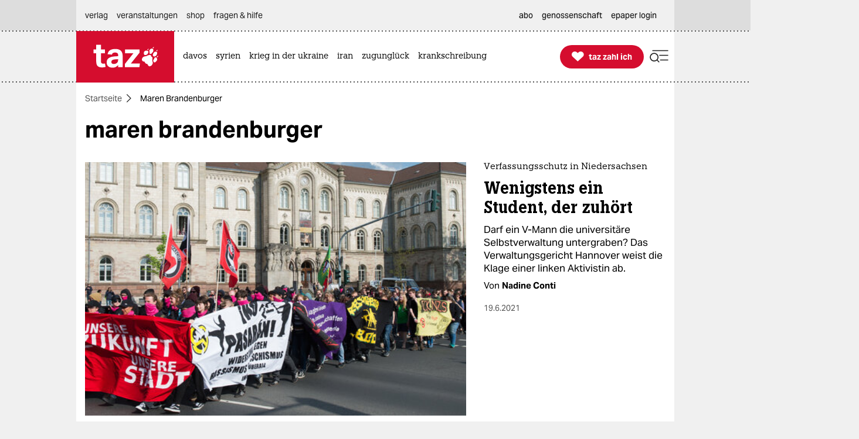

--- FILE ---
content_type: text/html; charset=utf-8
request_url: https://taz.de/!t5043600/
body_size: 25999
content:
<!DOCTYPE html><html lang="de" prefix="og: http://ogp.me/ns# fb: http://ogp.me/ns/fb# ">


<head>


<title>Maren Brandenburger | taz.de </title>
<meta name="viewport" content="initial-scale=1, maximum-scale=3, width=device-width"></meta>
<meta http-equiv="content-type" content="text/html; charset=UTF-8"></meta>


<meta name="robots" content="index, follow, max-image-preview:large "></meta>
<link rel="canonical" href="https://taz.de/Maren-Brandenburger/!t5043600/"></link>
<meta name="copyright" content="TAZ Verlags- und Vertriebs GmbH"></meta>


<meta name="description" content="Kritischer, unabhängiger Journalismus der linken Nachrichtenseite taz: Analysen, Hintergründe, Kommentare, Interviews, Reportagen. Genossenschaft seit 1992."></meta>

<meta property="og:site_name" content="taz.de"></meta>
<meta property="og:url" content="https://taz.de/Maren-Brandenburger/!t5043600/"></meta>
<meta property="fb:pages" content="171844246207985, 162775943776229, 136860635948, 337939896245563, 185657208283671, 1141409319297464, 255160261177600, 1252816681448318, 240508363106685, 669240916596907"></meta>
<meta property="fb:app_id" content="817458245779898"></meta>
<meta property="og:title" content="Maren Brandenburger"></meta>
<meta property="og:description" content="Kritischer, unabhängiger Journalismus der linken Nachrichtenseite taz: Analysen, Hintergründe, Kommentare, Interviews, Reportagen. Genossenschaft seit 1992."></meta>


<meta property="og:image" content="https://taz.de/picture/4923385/1200/demo-goettingen-1.jpeg"></meta>
<meta name="twitter:image" content="https://taz.de/picture/4923385/1200/demo-goettingen-1.jpeg"></meta>
<meta name="twitter:card" content="summary_large_image"></meta>
<meta property="og:image:width" content="1200"></meta>


<meta property="og:image:height" content="2395"></meta>

<meta property="og:image:alt" content=""></meta>
<meta name="twitter:card" content="summary"></meta>
<meta name="twitter:site" content="@tazgezwitscher"></meta>


<meta property="og:locale" content="de_DE"></meta>



<script type="application/ld+json">
{"@context":"https://schema.org/","@type":"WebPage","url":"https://taz.de/","publisher":{"@type":"NewsMediaOrganization","name":"TAZ Verlags- und Vertriebs GmbH","logo":{"@type":"ImageObject","url":"https://taz.de/lib/taz-verlag-node/icons/taz_logo_web.jpg"},"url":"https://taz.de/","sameAs":["https://pod.geraspora.de/u/taz","https://www.reddit.com/user/dietageszeitung","https://flipboard.com/@taz_de","https://www.instagram.com/taz.die_tageszeitung","https://twitter.com/tazgezwitscher","https://www.facebook.com/taz.kommune/"]}}</script>



<link rel="preload" href="/lib/taz-verlag-node/fonts/Taz-Bold_tazze_private_only.woff" type="font/woff" crossorigin="anonymous" as="font"></link>
<link rel="preload" href="/lib/taz-verlag-node/fonts/AktivGrotesk_W_Bd.latin.woff2" type="font/woff2" crossorigin="anonymous" as="font"></link>
<link rel="preload" href="/lib/taz-verlag-node/fonts/AktivGrotesk_W_Rg.latin.woff2" type="font/woff2" crossorigin="anonymous" as="font"></link>
<link rel="preload" href="/lib/taz-verlag-node/fonts/AktivGrotesk_W_Md.latin.woff2" type="font/woff2" crossorigin="anonymous" as="font"></link>
<link rel="preload" href="/lib/taz-verlag-node/fonts/AktivGrotesk_W_It.latin.woff2" type="font/woff2" crossorigin="anonymous" as="font"></link>
<link rel="preload" href="/lib/taz-verlag-node/fonts/fontello-icon-font.woff2" type="font/woff2" crossorigin="anonymous" as="font"></link>
<link rel="preload" href="/lib/taz-verlag-node/icons/heart_white_redhov.svg" type="image/svg+xml" as="image"></link>
<link rel="preload" href="/lib/taz-verlag-node/icons/menu_suche_redhov.svg" type="image/svg+xml" as="image"></link>

<link rel="preload" href="/lib/taz-verlag-node/icons/M_taz_Logo-min.svg" type="image/svg+xml" as="image"></link>
<link rel="preload" href="/lib/taz-verlag-node/icons/DT_taz_logo-min.svg" type="image/svg+xml" as="image"></link>
<link rel="preload" href="/lib/taz-verlag-node/icons/dot.svg" type="image/svg+xml" as="image"></link>
<link rel="preload" href="/lib/taz-verlag-node/icons/show_more_grey_redhov.svg" type="image/svg+xml" as="image"></link>






<link rel="preload" href="/lib/taz-verlag-node/fonts/QuaText-Bold.latin.woff2" type="font/woff2" crossorigin="anonymous" as="font"></link>
<link rel="preload" href="/lib/taz-verlag-node/fonts/KnileCondensed-Light.woff2" type="font/woff2" crossorigin="anonymous" as="font"></link>


<link rel="preload" href="/lib/taz-verlag-node/icons/read_more_redhov.svg" type="image/svg+xml" as="image"></link>
<link rel="preload" href="/lib/taz-verlag-node/icons/share_redhov.svg" type="image/svg+xml" as="image"></link>
<link rel="preload" href="/lib/taz-verlag-node/fonts/KnileCompressed-Light.woff2" type="font/woff2" crossorigin="anonymous" as="font"></link>
<link rel="preload" href="/lib/taz-verlag-node/fonts/Knile-Regular.latin.woff2" type="font/woff2" crossorigin="anonymous" as="font"></link>
<link rel="preload" href="/lib/taz-verlag-node/fonts/knilecondensed-semibold-webfont.latin.woff2" type="font/woff2" crossorigin="anonymous" as="font"></link>



<script>
if (typeof queueMicrotask === "undefined") {
window.queueMicrotask = function(callback) {
Promise.resolve().then(callback).catch(e => setTimeout(() => { throw e; }));
};
}
</script>

<script type="text/javascript" src="//data-502d5cce76.taz.de/iomm/latest/bootstrap/stub.js"></script>


<link rel="stylesheet" type="text/css" media="screen, print" href="/lib/taz-verlag-node/css/styles__news.min.css"></link>






<script>/* <![CDATA[ */
"use strict";function _typeof(t){return(_typeof="function"==typeof Symbol&&"symbol"==typeof Symbol.iterator?function(t){return typeof t}:function(t){return t&&"function"==typeof Symbol&&t.constructor===Symbol&&t!==Symbol.prototype?"symbol":typeof t})(t)}!function(){var t=function(){var t,e,o=[],n=window,r=n;for(;r;){try{if(r.frames.__tcfapiLocator){t=r;break}}catch(t){}if(r===n.top)break;r=r.parent}t||(!function t(){var e=n.document,o=!!n.frames.__tcfapiLocator;if(!o)if(e.body){var r=e.createElement("iframe");r.style.cssText="display:none",r.name="__tcfapiLocator",e.body.appendChild(r)}else setTimeout(t,5);return!o}(),n.__tcfapi=function(){for(var t=arguments.length,n=new Array(t),r=0;r<t;r++)n[r]=arguments[r];if(!n.length)return o;"setGdprApplies"===n[0]?n.length>3&&2===parseInt(n[1],10)&&"boolean"==typeof n[3]&&(e=n[3],"function"==typeof n[2]&&n[2]("set",!0)):"ping"===n[0]?"function"==typeof n[2]&&n[2]({gdprApplies:e,cmpLoaded:!1,cmpStatus:"stub"}):o.push(n)},n.addEventListener("message",(function(t){var e="string"==typeof t.data,o={};if(e)try{o=JSON.parse(t.data)}catch(t){}else o=t.data;var n="object"===_typeof(o)&&null!==o?o.__tcfapiCall:null;n&&window.__tcfapi(n.command,n.version,(function(o,r){var a={__tcfapiReturn:{returnValue:o,success:r,callId:n.callId}};t&&t.source&&t.source.postMessage&&t.source.postMessage(e?JSON.stringify(a):a,"*")}),n.parameter)}),!1))};"undefined"!=typeof module?module.exports=t:t()}();
</script>
<script>
window._sp_queue = [];
window._sp_ = {
config: {
accountId: 375,
baseEndpoint: 'https://cdn.privacy-mgmt.com',
propertyId: 37937,
gdpr: { },
events: { onMessageReady: function() {
console.log('[event] onMessageReady', arguments);
},
onMessageReceiveData: function() {
console.log('[event] onMessageReceiveData', arguments);
},
onSPReady: function() {
console.log('[event] onSPReady', arguments);
},
onError: function() {
console.log('[event] onError', arguments);
},
onMessageChoiceSelect: function() {
console.log('[event] onMessageChoiceSelect', arguments);
},
onConsentReady: function(consentUUID, euconsent) {
console.log('[event] onConsentReady', arguments);
},
onPrivacyManagerAction: function() {
console.log('[event] onPrivacyManagerAction', arguments);
},
onPMCancel: function() {
console.log('[event] onPMCancel', arguments);
} }
}
}
/* ]]> */
</script>
<script src="https://cdn.privacy-mgmt.com/unified/wrapperMessagingWithoutDetection.js" async=""></script>



<script type="text/javascript" onload="console.log('onload: loaded securepubads')" onerror="console.log('onerror: blocked by client');  document.addEventListener('DOMContentLoaded', () => {document.body.classList.add('prevent-ad-empty-space')});" src="https://securepubads.g.doubleclick.net/tag/js/gpt.js" crossorigin="anonymous" async="async"> 
</script>



<script type="text/javascript" src="/lib/taz-verlag-node/js/cash-dom/dist/cash.min.js"></script>


<script type="module">
import Alpine from '/lib/taz-verlag-node/js/alpinejs/dist/module.esm.js'
window.Alpine = Alpine;
Alpine.start();
window.Alpine;
</script>


<script type="text/javascript" src="/lib/taz-verlag-node/js/steffiOtaz_de.WebelementSwitch.js"></script>

<link rel="alternate" type="application/rss+xml" title="taz.de - Maren Brandenburger" href="/rss.xml"></link>

<link rel="apple-touch-icon" sizes="120x120" href="/lib/taz-verlag-node/apple-touch-icon.png"></link>
<link rel="icon" type="image/png" sizes="32x32" href="/lib/taz-verlag-node/favicon-32x32.png"></link>
<link rel="icon" type="image/png" sizes="16x16" href="/lib/taz-verlag-node/favicon-16x16.png"></link>
<link rel="manifest" href="/lib/taz-verlag-node/site.webmanifest"></link>
<link rel="mask-icon" href="/lib/taz-verlag-node/safari-pinned-tab.svg" color="#5bbad5"></link>
<meta name="msapplication-TileColor" content="#da532c"></meta>
<meta name="theme-color" content="#ffffff"></meta>
<link rel="stylesheet" href="/lib/taz-verlag-node/css/photoswipe.css"></link>

<link rel="stylesheet" href="/lib/taz-verlag-node/js/shariff/dist/shariff.min.css"></link>
<script async="async" type="text/javascript" src="//data-502d5cce76.taz.de/iomm/latest/manager/base/es6/bundle.js"></script>


<script type="text/javascript">
// scoping
if (!window.marOtaz_de) window.marOtaz_de = new Object;
marOtaz_de.isMobile = ()=> {
if (/Mobi|Android/i.test(navigator.userAgent) && screen.width < 768) {
return true
} else {
return false;
}
}
// to handle ros top right
marOtaz_de.isBigDesktopScreen = ()=> {
if ( screen.width >= 1600) {
return true
} else {
return false;
}
}
// early init of alpine store for simpler access to page view states
document.addEventListener('alpine:init', () => {
Alpine.store('campaign', {
pagesShow: {'initial-display': true},
bountyState: () => {
return ''}
})
});
var st = marOtaz_de.isMobile() ? 'mobtaz' : 'taz';
var dn = marOtaz_de.isMobile() ? 'data-502d5cce76.taz.de' : 'data-2d3a3249cd.taz.de'
IOMm('configure', {
st: st,
dn: dn,
mh: 5
});
</script>
<script type="text/javascript">
// IVW pageview ;)
IOMm('pageview', { cp: "Redaktion/Schwerpunkte/tag-page" });
</script>
<script type="text/javascript">
IOMm('3p', 'qds', st);
// console.log(st);
// console.log(dn);
// polyfill alpine
if (typeof window.queueMicrotask !== "function") {
window.queueMicrotask = function (callback) {
Promise.resolve()
.then(callback)
.catch(e => setTimeout(() => { throw e; }));
};
}
function loadScript(url) {
const script = document.createElement('script');
script.src = url;
script.type = 'text/javascript';
document.head.appendChild(script);
}
// cash-dom not supported
// something still wrong here.
//if (typeof $ === 'undefined') loadScript('/lib/taz-verlag-node/js/jquery/dist/jquery.min.js');
/********* END LAZY LOAD ********/
/* document.addEventListener("DOMContentLoaded", function() {
marOtaz_de.lazyObserver.observe();
});
*/
</script>

<script>
var googletag = googletag || {}; googletag.cmd = googletag.cmd || [];
(function(){
if( false == 'true' ) return;
const adArea =  'Schwerpunkt';
var page_id = 't5043600';
const tags = ["Maren Brandenburger"];
// tag tageting:
//console.log('page_id:',[page_id]);
//console.log('tag for tag-sites or tags for article-site:', tags);
//console.log('at which adArea:', adArea);
googletag.cmd.push( function() {
try {
var pa = googletag.pubads();
if (typeof pa !== 'object') throw new Error('pubads not available');
pa.setForceSafeFrame(true);
// https://developers.google.com/publisher-tag/guides/minimize-layout-shift?hl=de
pa.collapseEmptyDivs();
pa.setTargeting('position', [ adArea ]);
//pa.setTargeting('test', ['fireplace']);
//pa.setTargeting('test', ['wallpaper']);
pa.setTargeting('page_id', [page_id]);
if (tags !== undefined) pa.setTargeting('taz_tag',  tags);
console.log('taz_tag',  tags);
if( location.protocol =='https' )
pa.setTargeting('ssl', ['ja']);
googletag.enableServices();
} catch (e) {
// Error indicates the script was blocked
console.log('Error in gpt activation', e);
if (document.body) {
document.body.classList.add('prevent-ad-empty-space');
} else {
document.addEventListener('DOMContentLoaded', () => {
document.body.classList.add('prevent-ad-empty-space');
});
}
}
});
})();
(function () {
if (!window.filOtaz_de) window.filOtaz_de = Object;
if (!window.filOtaz_de.ads) window.filOtaz_de.ads = Object;
if (!window.filOtaz_de.ads.gpt) window.filOtaz_de.ads.gpt = Object;
var sizes = JSON.parse('{"taz.de/taz.de_artikel_1":[[300,250],[728,90],[624,150],[970,90],[770,250],[800,250],[970,250]],"taz.de/taz.de_artikel_2":[[300,250],[728,90],[624,150],[970,90],[770,250],[800,250],[970,250]],"taz.de/taz.de_artikel_3":[[300,250],[728,90],[624,150],[970,90],[770,250],[800,250],[970,250]],"taz.de/taz.de_artikel_4":[[300,250],[728,90],[624,150],[970,90],[770,250],[800,250],[970,250]],"taz.de/taz.de_artikel_5":[[300,250],[728,90],[624,150],[970,90],[770,250],[800,250],[970,250]],"taz.de/taz.de_artikel_6":[[300,250],[728,90],[624,150],[970,90],[770,250],[800,250],[970,250]],"taz.de/taz.de_artikel_7":[[300,250],[728,90],[624,150],[970,90],[770,250],[800,250],[970,250]],"taz.de/taz.de_artikel_8":[[300,250],[728,90],[624,150],[970,90],[770,250],[800,250],[970,250]],"taz.de/taz.de_artikel_9":[[300,250],[728,90],[624,150],[970,90],[770,250],[800,250],[970,250]],"taz.de/taz.de_artikel_10":[[300,250],[728,90],[624,150],[970,90],[770,250],[800,250],[970,250]],"taz.de/taz.de_artikel_1-mobile":[[300,600],[336,280],[300,250],[320,100],[320,50]],"taz.de/taz.de_artikel_2-mobile":[[300,600],[336,280],[300,250],[320,100],[320,50]],"taz.de/taz.de_artikel_3-mobile":[[300,600],[336,280],[300,250],[320,100],[320,50]],"taz.de/taz.de_artikel_4-mobile":[[300,600],[336,280],[300,250],[320,100],[320,50]],"taz.de/taz.de_artikel_5-mobile":[[300,600],[336,280],[300,250],[320,100],[320,50]],"taz.de/taz.de_artikel_6-mobile":[[300,600],[336,280],[300,250],[320,100],[320,50]],"taz.de/taz.de_artikel_7-mobile":[[300,600],[336,280],[300,250],[320,100],[320,50]],"taz.de/taz.de_artikel_8-mobile":[[300,600],[336,280],[300,250],[320,100],[320,50]],"taz.de/taz.de_artikel_9-mobile":[[300,600],[336,280],[300,250],[320,100],[320,50]],"taz.de/taz.de_artikel_10-mobile":[[300,600],[336,280],[300,250],[320,100],[320,50]],"taz.de/taz.de_uebersicht-1":[[300,250],[728,90],[624,150],[970,90],[770,250],[800,250],[970,250]],"taz.de/taz.de_uebersicht-2":[[300,250],[728,90],[624,150],[970,90],[770,250],[800,250],[970,250]],"taz.de/taz.de_uebersicht-3":[[300,250],[728,90],[624,150],[970,90],[770,250],[800,250],[970,250]],"taz.de/taz.de_uebersicht-4":[[300,250],[728,90],[624,150],[970,90],[770,250],[800,250],[970,250]],"taz.de/taz.de_uebersicht-5":[[300,250],[728,90],[624,150],[970,90],[770,250],[800,250],[970,250]],"taz.de/taz.de_uebersicht-6":[[300,250],[728,90],[624,150],[970,90],[770,250],[800,250],[970,250]],"taz.de/taz.de_uebersicht-7":[[300,250],[728,90],[624,150],[970,90],[770,250],[800,250],[970,250]],"taz.de/taz.de_uebersicht-8":[[300,250],[728,90],[624,150],[970,90],[770,250],[800,250],[970,250]],"taz.de/taz.de_uebersicht-9":[[300,250],[728,90],[624,150],[970,90],[770,250],[800,250],[970,250]],"taz.de/taz.de_uebersicht-10":[[300,250],[728,90],[624,150],[970,90],[770,250],[800,250],[970,250]],"taz.de/taz.de_uebersicht-1-mobile":[[300,600],[336,280],[300,250],[320,100],[320,50]],"taz.de/taz.de_uebersicht-2-mobile":[[300,600],[336,280],[300,250],[320,100],[320,50]],"taz.de/taz.de_uebersicht-3-mobile":[[300,600],[336,280],[300,250],[320,100],[320,50]],"taz.de/taz.de_uebersicht-4-mobile":[[300,600],[336,280],[300,250],[320,100],[320,50]],"taz.de/taz.de_uebersicht-5-mobile":[[300,600],[336,280],[300,250],[320,100],[320,50]],"taz.de/taz.de_uebersicht-6-mobile":[[300,600],[336,280],[300,250],[320,100],[320,50]],"taz.de/taz.de_uebersicht-7-mobile":[[300,600],[336,280],[300,250],[320,100],[320,50]],"taz.de/taz.de_uebersicht-8-mobile":[[300,600],[336,280],[300,250],[320,100],[320,50]],"taz.de/taz.de_uebersicht-9-mobile":[[300,600],[336,280],[300,250],[320,100],[320,50]],"taz.de/taz.de_uebersicht-10-mobile":[[300,600],[336,280],[300,250],[320,100],[320,50]],"taz.de/taz.de_ros_top-links":[[300,600],[160,600],[200,600]],"taz.de/taz.de_ros_top-rechts":[[300,600],[160,600],[200,600]],"taz.de/taz.de_ros_top-mitte":[[300,250],[728,90],[624,150],[970,90],[770,250],[800,250],[970,250]],"taz.de/taz.de_ros_top-mitte-mobile":[[336,280],[300,250],[320,100],[320,50]],"taz.de/taz.de_fireplace-mitte":[[970,250],[970,90],[728,90]],"taz.de/taz.de_fireplace-links":[[300,600]],"taz.de/taz.de_fireplace-rechts":[[300,600]],"taz.de/taz.de_fireplace_bg":[1,1]}');
var roadblocks = {};
roadblocks = {
'ros_top-mitte': ['ros_billboard_1', 'fireplace-mitte']
, 'ros_top-mitte': ['fireplace-mitte']
, 'ros_top-rechts': ['fireplace-rechts']
, 'ros_top-links': ['fireplace-links']
};
filOtaz_de.ads.fitIn = function (container) {
var container = $(container);
if (!container.is('.ad_zone')) return;
var packing = container.parent('.ad_bin');
packing.addClass('shown');
container.addClass('ad_zone_shown');
if (container.hasClass('ad_zone_contentad')) {
packing.prev('.sect_leads').addClass('aded_' + (container.height() > 120 ? 'big' : 'small'));
var badge = container.hasClass('ad_zone_sold') ? 'Anzeige' : 'taz-Angebot';
container.before('<div class="ad_badge mgb-xsmall typo-meta-data has-text-text-icon-grey is-flex is-justify-content-flex-end"> <small>' + badge + ' </small></div>');
}
container.trigger('TAZadInserted').trigger('TAZboxChange');
};
filOtaz_de.ads.reclaim = function (container) {
// remove whitespace from non-delivered ad
var container = $(container);
//console.log('reclaim '+ container.attr('id') );
if (!container.is('.ad_zone')) return;
var packing = container.parent('.ad_bin');
packing.removeClass('shown');
container.removeClass('ad_zone_shown');
if (container.hasClass('ad_zone_contentad')) {
packing.prev('.sect_leads').removeClass('aded_big aded_small');
}
container.trigger('TAZadRemoved').trigger('TAZboxChange');
};
var fuzeAdFrame = function (frame) {
// register frame for messages, fire if one is from our content
console.log('legacy fuzeAdFrame', frame);
};
// Hintergrund per Message
var eventMethod = window.addEventListener ? "addEventListener" : "attachEvent";
var messageEvent = eventMethod == "attachEvent" ? "onmessage" : "message";
window[eventMethod](messageEvent, function (e) {
if (e.data.toString().indexOf("color") != -1) {
$("#background").css("background-color", e.data.split(" ")[1]);
}
}, false);
// activate ad frame
var adZoneHandled = {};
//console.log('activateAdFrame? handled adZone is:', adZoneHandled);
var get_id = function (name) {
return $('div[name=' + name + ']').attr('id');
};
var get_name = function (id) {
return $('#' + id).attr('name');
};
unblock = function (id, rb_id) {
var name = get_name(id);
var index = roadblocks[name].indexOf(rb_id);
if (index > -1) {
roadblocks[name].splice(index, 1);
}
if (!roadblocks[name].length) {
googletag.defineSlot('/53015287,118803185/' + name, sizes[name], id).addService(googletag.pubads());
googletag.display(id);
}
};
filOtaz_de.ads.gpt.activateAdFrame = function (el, id) {
if (!id || typeof el === 'undefined') return;
if (adZoneHandled[id]) return; adZoneHandled[id] = true;
// only one active zone per id
//console.log('activateAdFrame? handled adZone is:', adZoneHandled);
var packing = $(el);
var container = $(el).find('.ad_zone');
var name = id;
//console.log('name', name);
if (!name || !sizes[name]) return;
//console.log('1');
//console.log(sizes[name]);
// handle custom ad load events
container.on('filOtaz_de.ads.gpt.noBanner', function () { return false; });
container.on('filOtaz_de.ads.gpt.preBanner', function () {
filOtaz_de.ads.fitIn(container);
return false;
});
container.on('filOtaz_de.ads.gpt.postBanner', function () { return false; });
try {
googletag.cmd.push(function () {
var pa = googletag.pubads();
if (roadblocks[name]) {
pa.addEventListener('slotRenderEnded', function (e) {
for (var i = 0; i < roadblocks[name].length; i++) {
if (e.slot.getSlotElementId() ==  roadblocks[name][i]) {
if (e.isEmpty) {
unblock(id, roadblocks[name][i]);
}
else {
document.getElementById(id).style.display = 'none';
for (var key in roadblocks) {
if (!roadblocks.hasOwnProperty(key)) continue;
for (var j = 0; j < roadblocks[key].length; j++)
if (id ==  roadblocks[key][j]) {
unblock(get_id(key), roadblocks[key][j]);
break;
}
}
}
}
}
});
// pa.addEventListener
//console.log('roadblocks' + id);
googletag.display(id);
}
else {
pa.display('/53015287,118803185/' + name, sizes[name], id);
//console.log( 'asked for', '/53015287,118803185/'+ name, sizes[name], id );
}
// https://developers.google.com/publisher-tag/reference?hl=de
pa.addEventListener('slotRenderEnded', function (e) {
if (e.slot.getSlotElementId() != id) return;
// not our slot
container.trigger(e.isEmpty ?
'filOtaz_de.ads.gpt.noBanner' : 'filOtaz_de.ads.gpt.preBanner');
if (e.isEmpty) {
console.log("No ad delivered for slot:", e.slot.getSlotElementId());
container.addClass('isSlotRenderEndedEmpty');
container.closest('.ad_zone-container-inner').addClass('isSlotRenderEndedEmpty');
}
// added by mar prevent empty containers
container.addClass('isSlotRenderEnded');
container.closest('.ad_zone-container-inner').addClass('isSlotRenderEnded');
});
pa.addEventListener('slotResponseReceived', function (e) {
if (e.slot.getSlotElementId() != id) return;
container.addClass('slotResponseReceived')
});
pa.addEventListener('slotOnload', function (e) {
if (e.slot.getSlotElementId() != id) return;
container.addClass('slotOnload')
});
pa.addEventListener('slotRequested', function (e) {
if (e.slot.getSlotElementId() != id) return;
container.addClass('slotRequested')
});
});
} catch (err) {
$('body').addClass('prevent-ad-empty-space');
console.log('error in gpt activation', err)
}
}
console.time("AdLoad")
console.timeEnd("AdLoad")
})();
</script>

<script>
marOtaz_de.tziLayerOldFrontend = async (setting) => {
if ($('.tziFgContainer2021').length) return;
const isCMPtoDecideBeforeShowLayer = false; // todo: remove
const isDirPage = document.querySelector('body.isdir') !== null;
const isArticlePage = document.querySelector('body.isArticle') !== null;
//const pagetype = document.body.classList.contains('homepage') ? 'home' : 'article';
const isClosedByScrolling = false;
const layerListUuid = marOtaz_de.isMobile() ? '8b0790d4-53b5-43ba-9e14-e827d7f07de7' : 'd464a2b5-0c03-4ced-b9a6-51ad423f4e60';
const path = 'https://taz.de/!v=' + layerListUuid + '/c.xml';
const heightOfMinimizedLayer = 70;
const fetchAndParse = async (source) => {
try {
let response = await fetch(source);
let text = await response.text();
let parser = new DOMParser();
let parsed = parser.parseFromString(text, "application/xml");
return parsed;
} catch (error) {
console.log('tzi layer fetch', error);
}
}
const parsedlayerList = await fetchAndParse(path);
const layerItems = parsedlayerList.querySelectorAll('item');
const layerItemLength = layerItems.length;
const data = layerItems[Math.floor(Math.random() * layerItemLength)];
const setup = setting || { campaign: '0000-00-00' };
var p = patOtaz_de.piwik;
// yeshide can be removed
if ( marOtaz_de.getCookie('tzi_paywall_payed') === 'yesHide') return;
p.trackEvent('TZI', 'layer', 'displayed');
const viaParamLayer = '&via=Layer,2021', viaParamLasche='&via=Lasche,2021';
const headline = data.querySelector('title').textContent;
const brottext = data.querySelector('teaser').textContent;
const primaryButtonText ='Ja, ich will';
const secondaryButtonText ='Schon dabei!';
const thxText ='Vielen Dank, dass Sie die taz unterstützen';
const closeText ='Gerade nicht';
const MinifiedTextDesktop =' Unterstützen Sie die taz jetzt freiwillig mit Ihrem Beitrag';
const MinifiedTextMobile =' Die taz unterstützen: ';
const picturePath = $(data).find('picture:first-of-type >pixmap[width="395"][mime-type="image/webp"]').attr('src') || undefined;
const artId = 1;
const fullFormURL = data.querySelector('meta url path[rel="speaking"]').getAttribute('href');
const param = data.querySelector('meta url fragment').textContent;
const form_et_link = fullFormURL + param + "&referrer=" + location.pathname;
const form_et_link_min = fullFormURL + param + "&referrer=" + location.pathname;
const container_fg = $(`
<div class="tziFgContainer2021  column pb-xlarge pb-0-mobile" x-data="" id="tzi-paywahl-fg">
<div class="inner full columns pv-0  ">
${picturePath !== undefined ? `
<div class="column is-5 tzi-picture-container">
<img class="tzi-picture" alt="taz zahl ich illustration " src="https://taz.de${picturePath}"></img>
</div>` : ``
}
<div class="column pv-0 is-justify-content-center">
<div class="is-flex is-align-items-center tzi-layer-head">
<span class="typo-portal-name   has-text-main   ">taz</span><span class="center icon no-hover xsmall pl-xxsmall taz_sub_logo_redhov   has-text-main  use-icon-by-unicode">&#xE80C</span>
<span class="typo-portal-name   has-text-main ">zahl ich</span>
<div class="tzi-paywahl__close mgl-auto is-flex is-align-items-center icon-link-wrapper ">
<button class="typo-link text-link icon-link-text link " type="button" title="Banner schließen">
${closeText}
</button>
<button type="button" role="button" class=" 
mgl-small mgl-small-medium-mobile mgv-small-medium-mobile icon medium-large close_circle_redhov" aria-label="schließen"></button>
</div>
</div>
<p class="typo-head-extra-large   has-text-main  mgt-medium mgt-0-mobile tzi-fake-headline">${headline}</p>
<p class="article typo-subline tzi-lead-text mgt-medium mgt-small-mobile">${brottext}</p>
<ul class="article button-container is-align-items-center is-flex mgt-xlarge-xxlarge mgb-small-medium mgv-small-medium-mobile ">
<li class="tzi-paywahl__yes full-mobile pb-small-medium-mobile">
<a class="is-flex pulse-animation  has-background-main is-align-items-center is-justify-content-center button primary-button  tzi-button mgt-0 has-text-white" title="Toll, dass Sie unabhängigen Journalismus möglich machen." href="${form_et_link + viaParamLayer}">
<span class=" icon medium no-hover use-icon-by-unicode has-text-white">&#xE808</span> <span style="text-wrap: nowrap;" class="tzi-shackle__yes" :class="isMobile ? 'typo-button-text' : 'typo-button-text-tzi'">
${primaryButtonText}
</span>
</a>
</li>
<li class="minimized__text mgl-0-mobile mgb-small-medium-mobile">
<span x-text="marOtaz_de.isMobile() ? '${MinifiedTextMobile}' : '${MinifiedTextDesktop}'" :class="isMobile? 'typo-teaser-text-bold mgr-small ' : 'typo-head-extrasmall mgr-medium'"></span>
</li>
<li class="thx__text full ">
<div class="is-flex is-align-items-center">
<span class="mgr-xsmall icon no-hover medium   has-text-main  use-icon-by-unicode ">&#xE808</span> <span class="typo-head-extrasmall"><strong>${thxText}</strong></span>
${/*  broken:
<button type="button" role="button" class="tzi-paywahl__close subscriber mgl-auto icon medium-large close_circle_redhov" aria-label="close">
</button>
*/''}
</div>
</li>
<li class="mgl-medium mgl-0-mobile tzi-paywahl__subscriber full-mobile mgt-0-mobile">
<a class="button    secondary-button tzi-button typo-button-text mgt-0" title="Danke!">
${secondaryButtonText}
</a>
</li>
<li class="tzi-paywahl__logo">
<a name="zahl ich" title="Infos über die freiwillige Unterstützung" target="_blank" href="/Werden-Sie-taz-Unterstuetzerin/!v=5bbaed78-169d-4b9b-a6e3-80fa0ac7ec47"></a>
</li>
</ul>
</div>
</div>
</div>
`);
// is not shown on notebooks (css)
const container_fgMin = $(`
<div id="tzi-paywahl-fg" class="tziFgContainer2021  minimized alwaysmin">
<div class="inner full columns  ">
<div class="column pv-0 pv-0-mobile is-justify-content-center">
<ul class="article button-container ph-gap is-align-items-center is-flex">
<li class="tzi-paywahl__yes full-mobile">
<a class="is-flex has-background-main  is-align-items-center is-justify-content-center button primary-button typo-button-text-tzi tzi-button mgt-0 has-text-white" title="Toll, dass Sie unabhängigen Journalismus möglich machen" href="${form_et_link + viaParamLayer}">
<span class="mgr-xsmall icon no-hover small use-icon-by-unicode has-text-white">&#xE808</span>
<span style="text-wrap: nowrap;" class="tzi-shackle__yes" :class="isMobile ? 'typo-button-text' : 'typo-button-text-tzi'">Ja, ich will</span>
</a>
</li>
<li class="minimized__text typo-head-extrasmall mgr-medium mgr-small-mobile" :class="isMobile? 'typo-teaser-text-bold ' : 'typo-head-extrasmall '">
<span x-text="marOtaz_de.isMobile() ? '${MinifiedTextMobile}' : '${MinifiedTextDesktop}'"></span>
</li>
</ul>
</div>
</div>
</div>
`);
// MAIN LOGIC IS HERE: LASCHE (dir pages) OR LAYER (articles)
if (isDirPage || isCMPtoDecideBeforeShowLayer ) {
// show full layer
container_fgMin.appendTo('body');
p.trackEvent('TZI', 'displayed', 'TZI_LASCHE_2021');
} else if (isArticlePage) {
// show minified layer (lasche)
container_fg.appendTo('body');
p.trackEvent('TZI', 'displayed', 'TZI_LAYER_2021');
}
$('.tzi-paywahl__yes', container_fg).on('click', function() {
if ($(this).closest('#tzi-paywahl-fg.minimized').length) {
p.trackEvent('TZI', 'clicked', 'TZI_LASCHE_Ja_2021');
} else {
p.trackEvent('TZI', 'clicked', 'TZI_LAYER_Ja_2021');
}
fadeOut(container_fg, function() {
fadeOut(container_bg);
});
});
$(document).on("click", ".tziFgContainer2021 .tzi-paywahl__close", function(event) {
p.trackEvent('TZI', 'clicked', 'LAYER-GERADE-NICHT_2021');
$('#tzi-paywahl-bg').css('display', 'none');
scrollay.maxTop = parseInt(window.outerHeight - heightOfMinimizedLayer);
$(container_fg.find('.tzi-paywahl__yes >.hint')).attr('href', form_et_link_min + viaParamLasche);
marOtaz_de.animate($('#tzi-paywahl-fg.tziFgContainer2021'), { top: scrollay.maxTop + "px" }, 500, function() {
marOtaz_de.animate($('#tzi-paywahl-fg.tziFgContainer2021'), { height: heightOfMinimizedLayer + "px" }, 200, function() {
$('#tzi-paywahl-fg.tziFgContainer2021').addClass('minimized closed').css('bottom', '0').css('top', 'auto');
});
});
});
// can be removed now is same like "yes"
$(document).on("click", ".tziFgContainer2021 .tzi-paywahl__close.subscriber", function() {
document.cookie = "tzi_paywall_payed=yes; path=/; max-age=2592000";
fadeOut(container_fg, function() {
fadeOut(container_bg);
});
p.trackEvent('TZI', 'clicked', 'LAYER-THX-CLOSED_2021');
});
$(document).on("click", "#tzi-paywahl-fg .tzi-paywahl__subscriber", function() {
p.trackEvent('TZI', 'clicked', 'LAYER-SCHON-DABEI_2021');
document.cookie = "tzi_paywall_payed=yes; path=/; max-age=2592000";
scrollay.maxTop = parseInt(window.outerHeight - heightOfMinimizedLayer);
marOtaz_de.animate($('#tzi-paywahl-fg.tziFgContainer2021'), { top: scrollay.maxTop + "px" }, 500, function() {
marOtaz_de.animate($('#tzi-paywahl-fg.tziFgContainer2021'), { height: heightOfMinimizedLayer + "px" }, 200, function() {
$('#tzi-paywahl-fg.tziFgContainer2021').addClass('minimized closed thx fade-out').css('bottom', '0').css('top', 'auto');
$('#tzi-paywahl-fg.tziFgContainer2021.minimized.thx .thx__text').css('display', 'block');
});
});
});
var scrollay = {};
scrollay.initLayerHeight = $('#tzi-paywahl-fg.tziFgContainer2021').height();
scrollay.initLayerTop = $('#tzi-paywahl-fg.tziFgContainer2021').get(0).getBoundingClientRect().top;
scrollay.maxTop = parseInt(window.outerHeight - heightOfMinimizedLayer);
scrollay.contractionProgress;
scrollay.shift;
scrollay.scrollStartPos = document.documentElement.scrollTop;
/*     window.addEventListener('resize', function() {
if ($('.tziFgContainer2021.minimized:not(.alwaysmin)').length) {
scrollay.anchorLayerOnBottom();
}
}); */
// is broken?
/*     scrollay.anchorLayerOnBottom = function(state) {
$('#tzi-paywahl-fg.tziFgContainer2021').css('height', heightOfMinimizedLayer + 'px');
scrollay.maxTop = parseInt(window.outerHeight - heightOfMinimizedLayer);
$('#tzi-paywahl-fg.tziFgContainer2021').css('top', 'auto').css('bottom', '0');
$('#tzi-paywahl-bg').css('display', 'none');
$('#tzi-paywahl-fg.tziFgContainer2021').addClass(state);
} */
scrollay.enlargeLayer = function() {
$('#tzi-paywahl-fg.tziFgContainer2021').css('height', scrollay.initLayerHeight + 'px');
$('#tzi-paywahl-fg.tziFgContainer2021').css('top', scrollay.initLayerTop + 'px');
if (scrollay.contractionProgress > .85) $('#tzi-paywahl-bg').css('background', 'rgba(255, 255, 255, .85)');
$('#tzi-paywahl-fg.tziFgContainer2021').removeClass('minimized');
scrollay.shift = 0;
$('#tzi-paywahl-fg.tziFgContainer2021 > div').css('top', '-' + scrollay.shift + 'px');
}
scrollay.transformLayer = function(i) {
scrollay.contractionProgress = (typeof i !== 'undefined') ? i : scrollay.contractionProgress;
$('#tzi-paywahl-bg').css('background', 'rgba(255, 255, 255,' + parseFloat(scrollay.contractionProgress) + ')');
var calculateTop = (1 - scrollay.contractionProgress) * scrollay.maxTop;
if (calculateTop > scrollay.initLayerTop) $('#tzi-paywahl-fg.tziFgContainer2021').css('top', calculateTop + 'px');
scrollay.shift = scrollay.initLayerHeight - (scrollay.initLayerHeight * scrollay.contractionProgress);
}
if ( marOtaz_de.getCookie('tzi_paywall_payed') === 'yes') {
// broken?
//scrollay.anchorLayerOnBottom('minimized closed thx');
}
var trackedClosedByScrolling = false;
if (isClosedByScrolling) {
window.addEventListener('scroll', function() {
if (isDirPage || document.cookie.split('; ').find(row => row.startsWith('_sp_v1_opt='))) return;
if (scrollay.contractionProgress < 1) {
/*                 scrollay.anchorLayerOnBottom('closed minimized');
*/
if (trackedClosedByScrolling == false) {
p.trackEvent('TZI', 'displayed', 'LASCHE_DURCH_SCROLLEN_2021');
trackedClosedByScrolling = true;
}
} else if (scrollay.contractionProgress < 1) {
if ($('#tzi-paywahl-fg.tziFgContainer2021.closed').length) return;
scrollay.transformLayer();
} else {
if ($('#tzi-paywahl-fg.tziFgContainer2021.closed').length) return;
}
var wayToTop = scrollay.scrollStartPos - document.documentElement.scrollTop;
scrollay.contractionProgress = (1 - (wayToTop / -333));
if (document.documentElement.scrollTop == 0 && !$('#tzi-paywahl-fg.tziFgContainer2021.minimized').length) scrollay.enlargeLayer();
});
}
};
document.addEventListener("DOMContentLoaded", function() {
const paywallPayed =  marOtaz_de.getCookie('tzi_paywall_payed');
if ((paywallPayed !== 'yes') && (!document.querySelector('#tzi-paywahl-fg'))) {
(async function () {
await marOtaz_de.tziLayerOldFrontend({'campaign': '2019-5-27' });
})();
}
});
</script>


<noscript><img src="https://taz.de/stats/piwik.php?idsite=1&rec=1&action_name=NOSCRIPT" style="border:0" alt="piwik no script img"></img>
</noscript>
<meta name="taz:title" data-id="t5043600" content="Maren Brandenburger​"></meta>
<script id="piwik-init" type="text/javascript">
// === global members
let p;
let globalTrackingParam = '';
if ( location.hash.indexOf('#!formfill:') ==0 ) globalTrackingParam = '&'+ location.hash.split(':')[1] ;
if ( location.hash.indexOf('#matomo:') ==0 ) globalTrackingParam = '&'+ location.hash.split(':')[1].replaceAll('pk_', 'mtm_');
// ====================================================== taz piwik library === //
window.patOtaz_de = window.patOtaz_de || new Object;
window.patOtaz_de.piwik = window.patOtaz_de.piwik || new (function (debug) {
// for a better readability
Array.prototype.clone = Array.prototype.slice;
// ES6 features
var hasHistoryApi = function() {
if ( history && history.replaceState instanceof Function )  return true;
return false;
};
// === private static members
var version = "patOtaz_de.piwik-0.6",
debug   =  debug || false;
// === logging in debug mode or from outside
var log = function(args) {
if ( debug && arguments.length ) {
var items = [];
Array.prototype.push.apply( items, arguments );
console.log( "PIWIK-LOG:", items );
}
return true;
};
// === clean up strings with a whitelist
var removeCharsWithWhitelist = function(validChars, inputString) {
var regex = new RegExp( '[^'+ validChars +']', 'g' );
return inputString.replace( regex, '' );
};
// === clean up #matomo url fragment and return matomo part
var removeHashParam = function(fragment_key) {
if ( fragment_key === undefined )  return '';
//   console.log('fragment_key ', fragment_key);
var href          = location.href;
var href_base     = href.split('#')[0];
var fragment_pos  = href.indexOf('#');
var fragment_full = href.substring( fragment_pos +1 );
if ( fragment_pos >0  &&  fragment_key.length >0 ) {
var fragment_regex = new RegExp( '(.*?)#?'+ fragment_key +':([^#]+)#?(.*)' );
var fragment_match = fragment_full.match( fragment_regex );
if ( fragment_match ) {
var fragment_this    = fragment_match[2];
var fragment_lhs     = fragment_match[1];
var fragment_rhs     = fragment_match[3];
var fragment_cleaned = ( fragment_lhs ? fragment_lhs : '' )+( fragment_lhs && fragment_rhs ? '#' : '' )+( fragment_rhs ? fragment_rhs : '' );
if ( fragment_this.length >0 ) {
//  var new_href = href_base +( !fragment_lhs && !fragment_rhs ? '' : '#' )+ fragment_cleaned;
//  if ( hasHistoryApi )  history.replaceState( {}, document.title, new_href );
return fragment_this;
}
}
}
return '';
};
// === track search results list page
var trackSiteSearch = function(keyword, category, count) {
var tmp = Array.prototype.clone.call( arguments );
tmp.unshift("trackSiteSearch");
_paq.push( tmp );
log( "search result", { keyword:keyword, category:category, count:count } );
return true;
};
// === track funnels
var trackFunnel = function(funnel, category) {
if ( funnel.length ) {
_paq.push([ 'trackEvent', category, 'Funnel', funnel ]);
log( "goal event", { funnel:funnel, category:category } );
}
return true;
};
// === track events
var trackEvent = function(category, action, name, value) {
var tmp = Array.prototype.clone.call( arguments );
tmp.unshift("trackEvent");
_paq.push( tmp );
log( "event", { category:category, action:action, name:name, value:value } );
return true;
}
// === debugging
log( version );
// === public interface
this.log              =log;
this.removeHashParam  =removeHashParam;
this.trackSiteSearch  =trackSiteSearch;
this.trackFunnel      =trackFunnel;
this.trackEvent       =trackEvent;
// this.trackPageType    =trackPageType;
})(false); // patOtaz_de.piwik
// ====================================================== piwik bucket === //
window._paq = window._paq || [];
// ====================================================== piwik setup === //
(function(){
// === private members
// changed by mar: web vs moby can not be serverside:
p = patOtaz_de.piwik,
o = {
version             : "0.6" // String
, piwik_script        : "https://taz.de/stats/piwik.php" // String
, page_id_enc         : "t5043600" // String
, page_title_enc      : "t5043600: Maren%20Brandenburger"
, custom_url_enc      : "/!t5043600" // String
, channel             : marOtaz_de.isMobile() ? 'moby' : 'web'
, area                : "Redaktion" // String
, department          : "TAG" // String
, piwik_site_id       : "1"
, is_tag              : true // Boolean
, is_article          : false // Boolean
, has_tags            : false // Boolean -- careful: strange behaviour when using 'true' or 'false' as string. when serverside boolean is false than this will lead to Boolean(""), what is false in the end.
};
// === url decode strings
o.page_id         =decodeURIComponent( o.page_id_enc    );
o.page_title      =decodeURIComponent( o.page_title_enc );
o.custom_url      =decodeURIComponent( o.custom_url_enc );
// === page title
!function( node ) {
try {
var id    = node.getAttribute('data-id').toString()
, title = node.getAttribute('content').toString()
;
o.title = ( id.length >0 && title.length >0 ) ? id +": "+ title : "ZOMBIE";
} catch (err) {
o.title = "ZOMBIE";
console.log("ERROR-piwik: page title");
}
} ( document.head.querySelector( 'meta[ name="taz:title" ]' ) );
// === page url
o.url = location.href;
// === process and clean #matomo fragment, if present
o.url_fragment = decodeURIComponent( p.removeHashParam('matomo') );
if ( o.url_fragment.length >0 )  o.custom_url += '#'+ o.url_fragment;
// === track tags
if ( o.is_article && o.has_tags ) {
o.tag_list=[];
o.tag_list.toString = function() {
var string="";
// Get tag title and concat. So that no permutations are stored for the same set of tags, pull tag titles sorted by their id.
this.sort( function(a,b){ return ( parseInt(a.id) - parseInt(b.id) ) } ).forEach( function(tag){ string += tag.title +";" });
return string;
};
!function( tag_list ) {
var count=0;
try {
tag_list.forEach( function(tag) {
o.tag_list.push({
title     :tag.getAttribute('content')
,id       :tag.getAttribute('data-tag-id')
,category :tag.getAttribute('data-tag-category')? tag.getAttribute('data-tag-category'): "PLAIN-VANILLA"
});
count++;
});
if (count===0)  o.tag_list.push({ title:'ZOMBIE', id:0, category:'ZOMBIE' });
o.tag_list.string = o.tag_list.toString();
// console.log("tag_list", o.tag_list);
} catch(err) {
o.tag_list.push({ title:'ZOMBIE', id:0, category:'ZOMBIE' });
console.log("ERROR-piwik: tag_list");
}
}( document.head.querySelectorAll("meta[name='taz:tag']") );
}
// === setup piwik bucket
_paq.push([ "setCustomUrl"       ,o.custom_url ]);
_paq.push([ "setDocumentTitle"   ,o.page_title ]);
// debug parameters
//console.log('piwik setup', o);
_paq.push([ "setCustomVariable"  ,1 ,"channel"    ,o.channel    ,"page" ]);
_paq.push([ "setCustomVariable"  ,2 ,"area"       ,o.area       ,"page" ]);
_paq.push([ "setCustomVariable"  ,3 ,"department" ,o.department ,"page" ]);
if ( o.is_article && o.has_tags )  _paq.push([ "setCustomVariable", 4, "tag", o.tag_list.toString(), "page" ]);
_paq.push([ "trackPageView"      ]);
_paq.push([ "enableLinkTracking" ]);
// === load and setup piwik tracking
(function() {
var d=document
, g=d.createElement("script")
, s=d.getElementById("piwik-init")
;
_paq.push([ "setTrackerUrl" ,o.piwik_script  ]);
_paq.push([ "setSiteId"     ,o.piwik_site_id ]);
g.type   = "text/javascript";
g.id     = "piwik-loaded";
g.async  = true;
g.defer  = true;
g.src    = "https://taz.de/lib/share/js/piwik.js";
g.onload = function() { p.log( 'setup', o ) }
s.parentNode.insertBefore( g, s );
})();
// === tag tracking
if ( o.is_article && o.has_tags ) {
o.tag_list.forEach( function(tag) {    p.trackEvent( "TAG", "TAG-ARTICLE-"+ tag.category, "TAG - t"+ tag.id +": "+ tag.title ) });
}
if ( o.is_tag ) {
p.trackEvent( "TAG", "TAG-LANDINGPAGE", "TAG - "+ o.title );
}
// === debugging
//p.log( _paq );
// remove hash: see #16555
// this is running for the way from one url to another, but not for more
if( location.hash.indexOf('#!formfill:') ==0  || location.hash.indexOf('#matomo:') ==0 ) {
if( history && history.replaceState instanceof Function ){
history.replaceState({}, document.title, location.href.split('#')[0] );
}
}
})(); // piwik setup
// some events taken from olf frontend (custom-piwik.js)
function trackEventBasedOnCondition(selector, category, action, name) {
if (document.querySelector(selector)) {
//console.log('trackEvent', category, action, name);
p.trackEvent(category, action, name);
}
}
function trackClickEvent(selector, category, action, name) {
document.addEventListener("click", function(event) {
if (event.target.closest(selector)) {
p.trackEvent(category, action, name);
}
});
}
// you find this events matomo main dashbooard or under behaviour
document.addEventListener("DOMContentLoaded", function() {
setTimeout(function() {    trackEventBasedOnCondition("body.isArticle", 'element', 'displayed', document.querySelector("#tzi-paywahl-fg") ? 'ARTIKELAUFRUF_mit_Layer' : 'ARTIKELAUFRUF_ohne_Layer');}, 1000);
trackEventBasedOnCondition("body.isAuthor", 'element', 'displayed', 'AUTHOR-PAGE');
trackEventBasedOnCondition("body.isArticle", 'element', 'displayed', 'ARTIKELAUFRUF');
trackEventBasedOnCondition("body.isLongread", 'element', 'displayed', 'ARTIKELAUFRUF-LONGREAD');
trackClickEvent("#tzi-paywahl-fg .tzi-paywahl__yes", 'tzi', 'clicked', 'LAYER-JA');
trackClickEvent("#tzi-paywahl-fg .tzi-paywahl__close", 'tzi', 'clicked', 'LAYER-GERADE-NICHT');
trackClickEvent("#tzi-paywahl-fg .tzi-paywahl__subscriber", 'tzi', 'clicked', 'LAYER-SCHON-DABEI');
trackClickEvent("#tzi-shackle .tzi-shackle__yes", 'tzi', 'clicked', 'LASCHE-JA');
// if you want to track SM buttons
// trackClickEvent("#meineiddesbuttons", 'element', 'clicked', 'MEINE BEZEICHUNG FÜR DEN BUTTON IN MATOMO');
// bestr place for this?
document.body.classList.add('js-is-active');
// css helpers + feature detection  here
if (CSS.supports('selector(:has(*))')) {
document.body.classList.add('css-has-supported');
} else {
document.body.classList.add('css-has-not-supported');
}
const isSafari = navigator.vendor && navigator.vendor.indexOf('Apple') > -1 &&
navigator.userAgent &&
navigator.userAgent.indexOf('CriOS') == -1 &&
navigator.userAgent.indexOf('FxiOS') == -1;
if (isSafari)     document.documentElement.classList.add('is-safari');
})
</script>

</head>



<div x-cloak="" class="header-nav-wing  " :class="wingIsActive ? 'is-active' : ''">
<nav class="header-nav-wing-inner is-align-items-flex-start p-small pt-medium pb-xlarge" :class="[{ closing: closing, 'is-hidden': !wingIsActive }]" aria-label="Hauptnavigation öffnen" aria-modal="true" role="dialog" x-data="{closing: false}" @click.outside="wingIsActive = false" @keydown.escape.window="wingIsActive = false" :aria-hidden="!wingIsActive">
<div class="is-flex is-align-items-center  ">
<form x-data="{searchWord: ''}" role="search" class="taz-wing-search full mgr-medium is-flex  is-align-items-center " method="POST" action="https://taz.de/!s=/">
<p class="is-flex is-align-items-center full mgr-medium">
<input @keyup=" searchWord = $el.value.toLowerCase()" name="s" minlength="2" required="required" type="text" id="wing-search" class="  ph-medium full taz-wing-search__input  has-background-light-button has-text-text" placeholder="taz.de durchsuchen" aria-label="Inhalte suchen" x-effect="if (wingIsActive) $el.focus()">
<button type="submit" class="icon pl-medium pr-small center suche_redhov small" aria-label="Suche absenden" style="margin-left: -100px; height: 24px"></button>
</input></p>
</form>
<p>
<button type="button" @click="closing = true" @click.debounce="wingIsActive = false; closing = false" role="button" class="mgl-auto icon small close_redhov wing-close-button" aria-label="Dialogfenster schließen">
</button>
</p>
<span aria-hidden="true"></span>
</div>
<div class="mgt-medium dotted-inline"></div>
<div class="is-flex is-align-items-center is-justify-content-center">


<p class="full is-justify-content-center">
<a x-data="{allowTransform: true}" href="/taz-zahl-ich/ihnen-liegt-die-taz-am-herzen/!v=bd8182f9-0363-4f43-936f-7a2f0666b18c/#matomo:pk_campaign=tzi-Standard&pk_source=taz.de&pk_medium=taz.de-Redaktion&pk_content=aus-kampagne&pk_kwd=tzi-standardkampagne&pk_placement=cta-button-nav" x-init="$el.setAttribute('href', $el.getAttribute('href') + '&amp;via=cta-button-nav'); if ($($el).closest('.header-nav-wing').length || $($el).closest('.navbar-start').length) { allowTransform = false}" title="Dann hätten wir eine Bitte: Unterstützen Sie uns mit einem freiwilligen Beitrag! Denn wir sind auf unsere Leser:innen angewiesen, wenn wir taz.de auch weiterhin frei zugänglich halten wollen. Mit nur 5,- Euro sichern Sie unseren Journalismus und die Zukunft der taz – sind Sie dabei?" style="min-width: 0; padding-top: 8px; padding-bottom: 8px;" class=" button  ph-xsmall mgt-0 mgl-small-mobile mgr-small is-flex is-align-items-center is-flex-shrink-0 pulse-animation ph-medium line-height-reset navbar-second-level-link t-decoration-none typo-teaser-text-secondary-bold pr-small-mobile pl-small-medium-mobile" :class="[(isMobile || isScrolled) && allowTransform  ? 'has-background-white' : 'has-background-main', !allowTransform ? ' full mgt-medium is-justify-content-center ' : '']" aria-label="taz zahl ich">
<span x-cloak="" class="icon no-hover mgr-xsmall small  use-icon-by-unicode " :class="(isMobile || isScrolled) && allowTransform ? 'has-text-main' : ' has-text-white  '">&#xE808</span>
<span class="is-sr-only">taz zahl ich</span> 
<span class="navbar-second-level-link-inner has-text-white is-flex-shrink-0" :class=" (isMobile || isScrolled) && allowTransform ? ' is-hidden' : ''" :aria-hidden="(isMobile || isScrolled) && allowTransform">
taz zahl ich
</span>
</a>
</p>

</div>


<ul class="  mgt-medium is-flex is-flex-direction-column ">




<li class="pv-small level-0
first-item



" style="border-top: .2px solid #565656">
<details>
<summary class="is-flex">
<a class="typo-drawer-head-section full " href="/Themen/!p5360/">
themen
</a>
<div class="vertical-line-left-before ph-small is-relative   " style="width: 24px; height: 24px; ">
<span class=" icon small show_more_grey_redhov no-hover"></span>
</div>
</summary>

<ul>



<li class="full level-1
 pv-small 
first-item


mgt-small" style="border-top: .2px solid #565656">

<a class=" full typo-drawer-subsection pv-small" href="/Davos/!t5022556/">
davos
</a>
</li>



<li class="full level-1
 pv-small 



" style="border-top: .2px solid #565656">

<a class=" full typo-drawer-subsection pv-small" href="/Schwerpunkt-Syrien/!t5007613/">
 syrien
</a>
</li>



<li class="full level-1
 pv-small 



" style="border-top: .2px solid #565656">

<a class=" full typo-drawer-subsection pv-small" href="/Schwerpunkt-Krieg-in-der-Ukraine/!t5008150/">
 krieg in der ukraine
</a>
</li>



<li class="full level-1
 pv-small 



" style="border-top: .2px solid #565656">

<a class=" full typo-drawer-subsection pv-small" href="/Schwerpunkt-Iran/!t5007776/">
 iran
</a>
</li>



<li class="full level-1
 pv-small 



" style="border-top: .2px solid #565656">

<a class=" full typo-drawer-subsection pv-small" href="/Zugunglueck/!t5050221/">
zugunglück
</a>
</li>



<li class="full level-1
 pt-small 

last-item

" style="border-top: .2px solid #565656">

<a class=" full typo-drawer-subsection pv-small" href="/Krankschreibung/!t6146934/">
krankschreibung
</a>
</li>



</ul>

</details>
</li>



<li class="pv-small level-0




" style="border-top: .2px solid #565656">
<details>
<summary class="is-flex">
<a class="typo-drawer-head-section full " href="https://taz.de/Politik/!p4615/">
politik
</a>
<div class="vertical-line-left-before ph-small is-relative   " style="width: 24px; height: 24px; ">
<span class=" icon small show_more_grey_redhov no-hover"></span>
</div>
</summary>

<ul>



<li class="full level-1
 pv-small 
first-item


mgt-small" style="border-top: .2px solid #565656">

<a class=" full typo-drawer-subsection pv-small" href="https://taz.de/Politik/Deutschland/!p4616/">
deutschland
</a>
</li>



<li class="full level-1
 pv-small 



" style="border-top: .2px solid #565656">

<a class=" full typo-drawer-subsection pv-small" href="https://taz.de/Politik/Europa/!p4617/">
europa
</a>
</li>



<li class="full level-1
 pv-small 



" style="border-top: .2px solid #565656">

<a class=" full typo-drawer-subsection pv-small" href="https://taz.de/Politik/Amerika/!p4618/">
amerika
</a>
</li>



<li class="full level-1
 pv-small 



" style="border-top: .2px solid #565656">

<a class=" full typo-drawer-subsection pv-small" href="https://taz.de/Politik/Afrika/!p4621/">
afrika
</a>
</li>



<li class="full level-1
 pv-small 



" style="border-top: .2px solid #565656">

<a class=" full typo-drawer-subsection pv-small" href="https://taz.de/Politik/Asien/!p4619/">
asien
</a>
</li>



<li class="full level-1
 pv-small 



" style="border-top: .2px solid #565656">

<a class=" full typo-drawer-subsection pv-small" href="https://taz.de/Politik/Nahost/!p4620/">
nahost
</a>
</li>



<li class="full level-1
 pt-small 

last-item

" style="border-top: .2px solid #565656">

<a class=" full typo-drawer-subsection pv-small" href="https://taz.de/Politik/Netzpolitik/!p4622/">
netzpolitik
</a>
</li>



</ul>

</details>
</li>



<li class="pv-small level-0




" style="border-top: .2px solid #565656">
<details>
<summary class="is-flex">
<a class="typo-drawer-head-section full " href="https://taz.de/Oeko/!p4610/">
öko
</a>
<div class="vertical-line-left-before ph-small is-relative   " style="width: 24px; height: 24px; ">
<span class=" icon small show_more_grey_redhov no-hover"></span>
</div>
</summary>

<ul>



<li class="full level-1
 pv-small 
first-item


mgt-small" style="border-top: .2px solid #565656">

<a class=" full typo-drawer-subsection pv-small" href="https://taz.de/Oeko/Oekonomie!p4623/">
ökonomie
</a>
</li>



<li class="full level-1
 pv-small 



" style="border-top: .2px solid #565656">

<a class=" full typo-drawer-subsection pv-small" href="https://taz.de/Oeko/Oekologie/!p4624/">
ökologie
</a>
</li>



<li class="full level-1
 pv-small 



" style="border-top: .2px solid #565656">

<a class=" full typo-drawer-subsection pv-small" href="https://taz.de/Oeko/Arbeit/!p4629/">
arbeit
</a>
</li>



<li class="full level-1
 pv-small 



" style="border-top: .2px solid #565656">

<a class=" full typo-drawer-subsection pv-small" href="https://taz.de/Oeko/Konsum/!p4625/">
konsum
</a>
</li>



<li class="full level-1
 pv-small 



" style="border-top: .2px solid #565656">

<a class=" full typo-drawer-subsection pv-small" href="https://taz.de/Oeko/Verkehr/!p4628/">
verkehr
</a>
</li>



<li class="full level-1
 pv-small 



" style="border-top: .2px solid #565656">

<a class=" full typo-drawer-subsection pv-small" href="https://taz.de/Oeko/Wissenschaft/!p4636/">
wissenschaft
</a>
</li>



<li class="full level-1
 pt-small 

last-item

" style="border-top: .2px solid #565656">

<a class=" full typo-drawer-subsection pv-small" href="https://taz.de/Oeko/Netzoekonomie/!p4627/">
netzökonomie
</a>
</li>



</ul>

</details>
</li>



<li class="pv-small level-0




" style="border-top: .2px solid #565656">
<details>
<summary class="is-flex">
<a class="typo-drawer-head-section full " href="https://taz.de/Gesellschaft/!p4611/">
gesellschaft
</a>
<div class="vertical-line-left-before ph-small is-relative   " style="width: 24px; height: 24px; ">
<span class=" icon small show_more_grey_redhov no-hover"></span>
</div>
</summary>

<ul>



<li class="full level-1
 pv-small 
first-item


mgt-small" style="border-top: .2px solid #565656">

<a class=" full typo-drawer-subsection pv-small" href="https://taz.de/Gesellschaft/Alltag/!p4632/">
alltag
</a>
</li>



<li class="full level-1
 pv-small 



" style="border-top: .2px solid #565656">

<a class=" full typo-drawer-subsection pv-small" href="https://taz.de/Gesellschaft/Reportage-und-Recherche/!p5265/">
reportage und recherche
</a>
</li>



<li class="full level-1
 pv-small 



" style="border-top: .2px solid #565656">

<a class=" full typo-drawer-subsection pv-small" href="https://taz.de/Gesellschaft/Debatte/!p4633/">
debatte
</a>
</li>



<li class="full level-1
 pv-small 



" style="border-top: .2px solid #565656">

<a class=" full typo-drawer-subsection pv-small" href="https://taz.de/Gesellschaft/Kolumnen/!p4634/">
kolumnen
</a>
</li>



<li class="full level-1
 pv-small 



" style="border-top: .2px solid #565656">

<a class=" full typo-drawer-subsection pv-small" href="https://taz.de/Gesellschaft/Medien/!p4630/">
medien
</a>
</li>



<li class="full level-1
 pv-small 



" style="border-top: .2px solid #565656">

<a class=" full typo-drawer-subsection pv-small" href="https://taz.de/Gesellschaft/Bildung/!p4635/">
bildung
</a>
</li>



<li class="full level-1
 pv-small 



" style="border-top: .2px solid #565656">

<a class=" full typo-drawer-subsection pv-small" href="https://taz.de/Gesellschaft/Gesundheit/!p4637/">
gesundheit
</a>
</li>



<li class="full level-1
 pv-small 



" style="border-top: .2px solid #565656">

<a class=" full typo-drawer-subsection pv-small" href="https://taz.de/Gesellschaft/Reise/!p4638/">
reise
</a>
</li>



<li class="full level-1
 pt-small 

last-item

" style="border-top: .2px solid #565656">

<a class=" full typo-drawer-subsection pv-small" href="https://taz.de/Gesellschaft/Podcast/!p5334/">
podcasts
</a>
</li>



</ul>

</details>
</li>



<li class="pv-small level-0




" style="border-top: .2px solid #565656">
<details>
<summary class="is-flex">
<a class="typo-drawer-head-section full " href="https://taz.de/Kultur/!p4639/">
kultur
</a>
<div class="vertical-line-left-before ph-small is-relative   " style="width: 24px; height: 24px; ">
<span class=" icon small show_more_grey_redhov no-hover"></span>
</div>
</summary>

<ul>



<li class="full level-1
 pv-small 
first-item


mgt-small" style="border-top: .2px solid #565656">

<a class=" full typo-drawer-subsection pv-small" href="https://taz.de/Kultur/Musik/!p4640/">
musik
</a>
</li>



<li class="full level-1
 pv-small 



" style="border-top: .2px solid #565656">

<a class=" full typo-drawer-subsection pv-small" href="https://taz.de/Kultur/Film/!p4641/">
film
</a>
</li>



<li class="full level-1
 pv-small 



" style="border-top: .2px solid #565656">

<a class=" full typo-drawer-subsection pv-small" href="https://taz.de/Kultur/Kuenste/!p4642/">
künste
</a>
</li>



<li class="full level-1
 pv-small 



" style="border-top: .2px solid #565656">

<a class=" full typo-drawer-subsection pv-small" href="https://taz.de/Kultur/Buch/!p4643/">
buch
</a>
</li>



<li class="full level-1
 pt-small 

last-item

" style="border-top: .2px solid #565656">

<a class=" full typo-drawer-subsection pv-small" href="https://taz.de/Kultur/Netzkultur/!p4631/">
netzkultur
</a>
</li>



</ul>

</details>
</li>



<li class="pv-small level-0




" style="border-top: .2px solid #565656">
<details>
<summary class="is-flex">
<a class="typo-drawer-head-section full " href="https://taz.de/Sport/!p4646/">
sport
</a>
<div class="vertical-line-left-before ph-small is-relative   " style="width: 24px; height: 24px; ">
<span class=" icon small show_more_grey_redhov no-hover"></span>
</div>
</summary>

<ul>



<li class="full level-1
 pt-small 
first-item
last-item

mgt-small" style="border-top: .2px solid #565656">

<a class=" full typo-drawer-subsection pv-small" href="https://taz.de/Sport/Kolumnen/!p4648/">
kolumnen
</a>
</li>



</ul>

</details>
</li>



<li class="full level-0
 pv-small 



" style="border-top: .2px solid #565656">

<a class="full typo-drawer-head-section" href="https://taz.de/Berlin/!p4649/">
berlin
</a>
</li>



<li class="pv-small level-0




" style="border-top: .2px solid #565656">
<details>
<summary class="is-flex">
<a class="typo-drawer-head-section full " href="https://taz.de/Nord/!p4650/">
nord
</a>
<div class="vertical-line-left-before ph-small is-relative   " style="width: 24px; height: 24px; ">
<span class=" icon small show_more_grey_redhov no-hover"></span>
</div>
</summary>

<ul>



<li class="full level-1
 pv-small 
first-item


mgt-small" style="border-top: .2px solid #565656">

<a class=" full typo-drawer-subsection pv-small" href="https://taz.de/Nord/Hamburg/!p4651/">
hamburg
</a>
</li>



<li class="full level-1
 pv-small 



" style="border-top: .2px solid #565656">

<a class=" full typo-drawer-subsection pv-small" href="https://taz.de/Nord/Bremen/!p4652/">
bremen
</a>
</li>



<li class="full level-1
 pt-small 

last-item

" style="border-top: .2px solid #565656">

<a class=" full typo-drawer-subsection pv-small" href="https://taz.de/Nord/Kultur/!p4653/">
kultur
</a>
</li>



</ul>

</details>
</li>



<li class="pv-small level-0




" style="border-top: .2px solid #565656">
<details>
<summary class="is-flex">
<a class="typo-drawer-head-section full " href="https://taz.de/Wahrheit/!p4644/">
wahrheit
</a>
<div class="vertical-line-left-before ph-small is-relative   " style="width: 24px; height: 24px; ">
<span class=" icon small show_more_grey_redhov no-hover"></span>
</div>
</summary>

<ul>



<li class="full level-1
 pv-small 
first-item


mgt-small" style="border-top: .2px solid #565656">

<a class=" full typo-drawer-subsection pv-small" href="https://taz.de/Wahrheit/bei-Tom/!t5180734/">
bei tom
</a>
</li>



<li class="full level-1
 pt-small 

last-item

" style="border-top: .2px solid #565656">

<a class=" full typo-drawer-subsection pv-small" href="https://taz.de/Wahrheit/Ueber-die-Wahrheit/!5068762/">
über die wahrheit
</a>
</li>



</ul>

</details>
</li>



<li class="pv-small level-0



 has-background-highlighted mgl-large-negative pl-large mgr-large-negative pr-large  
">
<details open="&#34;open&#34;">
<summary class="is-flex" @click.prevent="&#34;&#34;">
<a class="typo-drawer-head-section full ">
verlag
</a>
<div class="vertical-line-left-before ph-small is-relative   is-hidden  " style="width: 24px; height: 24px; ">
<span class=" icon small show_more_grey_redhov no-hover"></span>
</div>
</summary>

<ul>



<li class="full level-1
 pv-small 
first-item


mgt-small" style="border-top: .2px solid #565656">

<a class=" full typo-drawer-subsection pv-small" href="https://taz.de/verlag/alles-was-taz-ist/!v=5ee91bd4-22a3-4490-b2be-5bcf10f38f53/">
verlag
</a>
</li>



<li class="full level-1
 pv-small 



" style="border-top: .2px solid #565656">

<a class=" full typo-drawer-subsection pv-small" href="https://taz.de/veranstaltungen/taz-talks-und-events/!v=a0be61fd-26bc-43aa-b2ef-0e030355a949/">
veranstaltungen
</a>
</li>



<li class="full level-1
 pv-small 



" style="border-top: .2px solid #565656">

<a class=" full typo-drawer-subsection pv-small" href="https://shop.taz.de/">
shop
</a>
</li>



<li class="full level-1
 pt-small 

last-item

" style="border-top: .2px solid #565656">

<a class=" full typo-drawer-subsection pv-small" href="https://taz.de/verlag/fragen-und-hilfe/!v=673b67c7-bf6c-44de-9d7d-b86c5a620288/">
fragen &amp; hilfe
</a>
</li>



</ul>

</details>
</li>



<li class="pv-small level-0


last-item
 has-background-highlighted mgl-large-negative pl-large mgr-large-negative pr-large  
">
<details open="&#34;open&#34;">
<summary class="is-flex" @click.prevent="&#34;&#34;">
<a class="typo-drawer-head-section full ">
unterstützen
</a>
<div class="vertical-line-left-before ph-small is-relative   is-hidden  " style="width: 24px; height: 24px; ">
<span class=" icon small show_more_grey_redhov no-hover"></span>
</div>
</summary>

<ul>



<li class="full level-1
 pv-small 
first-item


mgt-small" style="border-top: .2px solid #565656">

<a class=" full typo-drawer-subsection pv-small" href="https://taz.de/abo/unsere-angebote/!v=2f71d22a-827d-4693-a3aa-1d7225a94c26/">
abo
</a>
</li>



<li class="full level-1
 pv-small 



" style="border-top: .2px solid #565656">

<a class=" full typo-drawer-subsection pv-small" href="https://taz.de/genossenschaft/die-taz-in-besten-haenden/!v=45dd710a-25d1-45d5-bcf5-fce24b72cbf2/">
genossenschaft
</a>
</li>



<li class="full level-1
 pt-small 

last-item

" style="border-top: .2px solid #565656">

<a class=" full typo-drawer-subsection pv-small" href="https://epaper.taz.de/">
epaper login
</a>
</li>



</ul>

</details>
</li>



</ul>

</nav>
</div>

<script>
document.addEventListener('DOMContentLoaded', () => {
const nav = document.querySelector('.header-nav-wing-inner[role="dialog"]');
if (!nav) return;
nav.addEventListener('keydown', function(e) {
// Prüfen ob das Dialog sichtbar ist
const isActive = nav.parentElement.classList.contains('is-active');
if (!isActive) return;
const focusableEls = nav.querySelectorAll('a, button, input, textarea, select, [tabindex]:not([tabindex="-1"])');
if (focusableEls.length === 0) return;
const firstEl = focusableEls[0];
const lastEl = focusableEls[focusableEls.length - 1];
if (e.key === 'Tab') {
if (e.shiftKey) {
if (document.activeElement === firstEl) {
e.preventDefault();
lastEl.focus();
}
} else {
if (document.activeElement === lastEl) {
e.preventDefault();
firstEl.focus();
}
}
}
});
});
</script>

<body class=" multi-module  body




isdir 




taz-sector-news
" x-data="{menuIsActive: false, wingIsActive: false ,
isMobile: (window.innerWidth < 768) ? true : false,
isScrolled: false,
roles: {},

head_nav__right_side_html_mobile: ! this.isMobile ? $('#head_nav__right_side.default').html() : '',
head_nav__right_side_html_mobile_funnel: ! this.isMobile ? $('#head_nav__right_side.funnel').html() : '',

isHighEffectiveZoom: false,
evaluateEffectiveZoom() {
const dpr = window.devicePixelRatio || 1
const vw  = document.documentElement.clientWidth
this.isHighEffectiveZoom =
dpr >= 2.5 ||
(dpr >= 1.5 && vw < 700)
}
}" id="body" @update-message.window="message = $event.detail" x-on:scroll.window.throttle.50ms="isScrolled = marOtaz_de.isScrolled()" x-on:resize.window.throttle.200ms="isMobile = (window.innerWidth < 768) ? true : false" x-init="if (typeof window.__tcfapi === 'undefined') {$el.classList.add('prevent-ad-empty-space')};
setTimeout(function() {$el.classList.add('waited2sec') }, 2000);

if (!isMobile) {
evaluateEffectiveZoom()
window.addEventListener('resize', () => evaluateEffectiveZoom())
window.matchMedia('(resolution)').addEventListener('change', () => evaluateEffectiveZoom())
}
" :class="[ menuIsActive || wingIsActive ? 'is-clipped' : '', isHighEffectiveZoom ? ' zoom-200 ': ' '  ]" data-pageId="5043600">
<noscript>
<style>
@media screen and (max-width: 768px){
* {
transition: none !important;
}
}
.taz-header {
transition: none !important;
}
.portal-and-second-level-wrapper * {
transition: none !important;
}
.taz-header-container {
position: static !important
}
picture > *:not(noscript) {
display: none !important
}
.randomizeList-0.is-hidden:first-of-type, .randomizeList-1.is-hidden:first-of-type{
display: flex !important
}
.readMoreContent-wrapper>.readMoreContent {
max-height: fit-content !important
}
.no-js-show {
display: block !important
}
.scroll-button {
display: none;
}
.navbar-second-level{
overflow-x: auto
}
</style>
</noscript>






<div class="container is-max-desktop has-background-white  " :class="isMobile ? 'isMobile' : 'isNotMobile'">

<section id="adzone_wall" class="is-hidden-mobile">

<aside class="links" style="z-index: 1000; background:none;height: 800px; width: 300px; margin-left: 15px; position: absolute;top: 141px; left: -330px; ">



<aside data-debug-desktop-id="taz.de/taz.de_ros_top-links" data-debug-mobile-id="taz.de/taz.de_uebersicht-1-mobile" class=" is-flex mobile-order-3 full is-justify-content-center is-relative is-clipped is-align-items-center
ad_zone-container-inner " :class="idAfterDeviceDetect === '' ? 'is-hidden' : ''" x-data="{
adzoneDesktopId: 'taz.de/taz.de_ros_top-links',
adzoneMobileId: 'taz.de/taz.de_uebersicht-1-mobile',
get idAfterDeviceDetect() {
if (marOtaz_de.isMobile() ){
//  todo: AD-UMSTELLUNG: muss bleiben
return this.adzoneMobileId;
}
if (!marOtaz_de.isBigDesktopScreen() ){ // < 1600px
if ( this.adzoneDesktopId === 'taz.de/taz.de_ros_top-rechts' || this.adzoneDesktopId === 'taz.de/taz.de_ros_top-links') {
return ''; // do not show this ad on tablets and small desktop screens / laptops
}
}
return this.adzoneDesktopId; // is no mobile device
}
}">
<span x-init="

$nextTick(() => {if (idAfterDeviceDetect !== '') filOtaz_de.ads.gpt.activateAdFrame( $el, idAfterDeviceDetect  ) }) 
" :id="'ad_bin_' + idAfterDeviceDetect" class="ad_bin sold contentad">

<div :id="idAfterDeviceDetect" :name="idAfterDeviceDetect" class="ad_zone ad_zone_contentad ad_zone_badged ad_zone_sold"></div>

</span>
</aside>



</aside>
<aside class="rechts" style="z-index: 1000; background:none;height: 800px; width: 300px; margin-left: 15px; position: absolute;top: 141px; left: 1020px; ">



<aside data-debug-desktop-id="taz.de/taz.de_ros_top-rechts" data-debug-mobile-id="" class=" is-flex mobile-order-3 full is-justify-content-center is-relative is-clipped is-align-items-center
ad_zone-container-inner " :class="idAfterDeviceDetect === '' ? 'is-hidden' : ''" x-data="{
adzoneDesktopId: 'taz.de/taz.de_ros_top-rechts',
adzoneMobileId: '',
get idAfterDeviceDetect() {
if (marOtaz_de.isMobile() ){
//  todo: AD-UMSTELLUNG: muss bleiben
return this.adzoneMobileId;
}
if (!marOtaz_de.isBigDesktopScreen() ){ // < 1600px
if ( this.adzoneDesktopId === 'taz.de/taz.de_ros_top-rechts' || this.adzoneDesktopId === 'taz.de/taz.de_ros_top-links') {
return ''; // do not show this ad on tablets and small desktop screens / laptops
}
}
return this.adzoneDesktopId; // is no mobile device
}
}">
<span x-init="

$nextTick(() => {if (idAfterDeviceDetect !== '') filOtaz_de.ads.gpt.activateAdFrame( $el, idAfterDeviceDetect  ) }) 
" :id="'ad_bin_' + idAfterDeviceDetect" class="ad_bin sold contentad">

<div :id="idAfterDeviceDetect" :name="idAfterDeviceDetect" class="ad_zone ad_zone_contentad ad_zone_badged ad_zone_sold"></div>

</span>
</aside>



</aside>
<aside class="mitte is-hidden" style="background:none; width: 1020px; height: 90px; text-align: right;">


</aside>

</section>






<nav @scroll="if (isMobile) $($el).appendTo($refs.containerMobileSecondLevel)" class="navbar navbar-first-level sticky mg-0  " role="navigation">
<div class="is-flex is-align-items-center navbar-first-level-inner-wrapper">
<a href="https://taz.de" class="taz-header-container not-funnel is-flex-shrink-0">



<picture id="taz-logo-inner-container" x-data="{  mobileCss: '',
desktopCss: '',
styleForDevice: function() {
return isMobile ? this.mobileCss : this.desktopCss
}}" class="is-flex">
<source media="(max-width: 767px)" width="104" height="55" srcset="/lib/taz-verlag-node/icons/M_taz_Logo-min.svg"></source>
<source media="(min-width: 768px)" width="167" height="88" srcset="/lib/taz-verlag-node/icons/DT_taz_logo-min.svg"></source>
<img class="taz-header" :style="styleForDevice()" width="167" height="88" src="/lib/taz-verlag-node/icons/DT_taz_logo-min.svg" alt="Startseite der taz"></img>
<noscript>
<img class="taz-header" width="100" height="55" src="/lib/taz-verlag-node/icons/DT_taz_logo-min.svg" alt="Startseite der taz"></img>
</noscript>
</picture>
</a>
<div id="head_nav__right_side" class="default   mgl-auto-mobile  is-hidden-tablet  ">


<p class="full is-justify-content-center">
<a x-data="{allowTransform: true}" href="/taz-zahl-ich/ihnen-liegt-die-taz-am-herzen/!v=bd8182f9-0363-4f43-936f-7a2f0666b18c/#matomo:pk_campaign=tzi-Standard&pk_source=taz.de&pk_medium=taz.de-Redaktion&pk_content=aus-kampagne&pk_kwd=tzi-standardkampagne&pk_placement=cta-button-nav" x-init="$el.setAttribute('href', $el.getAttribute('href') + '&amp;via=cta-button-nav'); if ($($el).closest('.header-nav-wing').length || $($el).closest('.navbar-start').length) { allowTransform = false}" title="Dann hätten wir eine Bitte: Unterstützen Sie uns mit einem freiwilligen Beitrag! Denn wir sind auf unsere Leser:innen angewiesen, wenn wir taz.de auch weiterhin frei zugänglich halten wollen. Mit nur 5,- Euro sichern Sie unseren Journalismus und die Zukunft der taz – sind Sie dabei?" style="min-width: 0; padding-top: 8px; padding-bottom: 8px;" class=" button  ph-xsmall mgt-0 mgl-small-mobile mgr-small is-flex is-align-items-center is-flex-shrink-0 pulse-animation ph-medium line-height-reset navbar-second-level-link t-decoration-none typo-teaser-text-secondary-bold pr-small-mobile pl-small-medium-mobile" :class="[(isMobile || isScrolled) && allowTransform  ? 'has-background-white' : 'has-background-main', !allowTransform ? ' full mgt-medium is-justify-content-center ' : '']" aria-label="taz zahl ich">
<span x-cloak="" class="icon no-hover mgr-xsmall small  use-icon-by-unicode " :class="(isMobile || isScrolled) && allowTransform ? 'has-text-main' : ' has-text-white  '">&#xE808</span>
<span class="is-sr-only">taz zahl ich</span> 
<span class="navbar-second-level-link-inner has-text-white is-flex-shrink-0" :class=" (isMobile || isScrolled) && allowTransform ? ' is-hidden' : ''" :aria-hidden="(isMobile || isScrolled) && allowTransform">
taz zahl ich
</span>
</a>
</p>

</div>

<button title="Mobilnavigation" @click.debounce.100ms="wingIsActive = true" class="is-hidden-tablet cursor-pointer mgr-small wing-open-button" role="button" aria-label="Menü" aria-haspopup="dialog">
<span class="icon menu_suche_redhov medium">
</span>
</button>
</div>
<div x-bind:class="{ 'is-active': menuIsActive }" id="head-navbar" class="ph-gap navbar-menu is-align-items-center hasMultiply has-background-light-button  mgr-0">
<div class="ph-gap-mobile mgb-xxlarge-mobile  full pt-small-mobile is-flex is-flex-direction-column-mobile">
<div class="navbar-start  typo-navigation-menu ">

<ul class="skiplinks">
<li><a class="invisible p-0 pr-small mgr-xsmall pv-xsmall navbar-second-level-link is-flex   navbar-link is-arrowless  " href="#hauptnavigation">Hautnavigation anspringen</a></li>
<li><a class="invisible p-0 pr-small mgr-xsmall pv-xsmall navbar-second-level-link is-flex   navbar-link is-arrowless  " href="#hauptinhalt">Hauptinhalt anspringen</a></li>
<li><a class="invisible p-0 pr-small mgr-xsmall pv-xsmall navbar-second-level-link is-flex   navbar-link is-arrowless  " href="#footer">Footer anspringen</a></li>
</ul>



<ul class="is-flex">



<li class="is-flex is-align-items-center">

<a href="/verlag/alles-was-taz-ist/!v=5ee91bd4-22a3-4490-b2be-5bcf10f38f53/" title="verlag" role="link" class="p-0 pr-small mgr-xsmall pv-xsmall navbar-second-level-link is-flex full is-justify-content-right navbar-link is-arrowless ">
verlag
</a>
</li>



<li class="is-flex is-align-items-center">

<hr class="decent"></hr>

<a href="/veranstaltungen/taz-talks-und-events/!v=a0be61fd-26bc-43aa-b2ef-0e030355a949/" title="veranstaltungen" role="link" class="p-0 pr-small mgr-xsmall pv-xsmall navbar-second-level-link is-flex full is-justify-content-right navbar-link is-arrowless ">
veranstaltungen
</a>
</li>



<li class="is-flex is-align-items-center">

<hr class="decent"></hr>

<a target="_blank" rel="noopener" href="https://shop.taz.de/" title="shop" role="link" class="p-0 pr-small mgr-xsmall pv-xsmall navbar-second-level-link is-flex full is-justify-content-right navbar-link is-arrowless ">
shop
</a>
</li>



<li class="is-flex is-align-items-center">

<hr class="decent"></hr>

<a href="/verlag/fragen-und-hilfe/!v=673b67c7-bf6c-44de-9d7d-b86c5a620288/" title="fragen &amp; hilfe" role="link" class="p-0 pr-small mgr-xsmall pv-xsmall navbar-second-level-link is-flex full is-justify-content-right navbar-link is-arrowless ">
fragen &amp; hilfe
</a>
</li>

</ul>
</div>
<ul class="mgt-small-mobile mgl-auto-tablet mgl-auto-desktop navbar-end typo-navigation-menu-2 is-hoverable">



<li class="is-flex is-align-items-center">

<a href="/abo/unsere-angebote/!v=2f71d22a-827d-4693-a3aa-1d7225a94c26/" title="abo" role="link" class="p-0 pr-small mgr-xsmall pv-xsmall navbar-second-level-link is-flex full is-justify-content-right navbar-link is-arrowless ">
abo
</a>
</li>



<li class="is-flex is-align-items-center">

<hr class="decent"></hr>

<a href="/genossenschaft/die-taz-in-besten-haenden/!v=45dd710a-25d1-45d5-bcf5-fce24b72cbf2/" title="genossenschaft" role="link" class="p-0 pr-small mgr-xsmall pv-xsmall navbar-second-level-link is-flex full is-justify-content-right navbar-link is-arrowless ">
genossenschaft
</a>
</li>



<li class="is-flex is-align-items-center">

<hr class="decent"></hr>

<a target="_blank" rel="noopener" href="https://epaper.taz.de/" title="epaper login" role="link" class="p-0 pr-small mgr-xsmall pv-xsmall navbar-second-level-link is-flex full is-justify-content-right navbar-link is-arrowless ">
epaper login
</a>
</li>

</ul>
</div>
</div>
</nav>




<header class="header sticky">
<div class="header-background-container">
<nav class="  portal-and-second-level-wrapper is-align-items-center full  is-flex ">





<div class=" navbar-second-level-wrapper full ">


<nav id="hauptnavigation" class="is-flex-shrink-1 ph-gap   navbar-second-level  typo-r-header-schwerpunkt-small   is-align-items-center overflow-scroll" x-data="navbarScroll()" x-init="updateScrollButtons()">


<button class="scroll-button is-hidden-mobile left  typo-r-header-schwerpunkt-small has-text-text has-background-white" x-show="isOverflowing && showLeftButton" x-cloak="" @click="scrollLeft()" aria-label="Scroll Left">
<span class="icon small read_less_grey_redhov center"></span>
</button>
<ul class="is-flex m-0 p-0 is-flex-shrink-0" x-ref="navbarScrollbar" @scroll="updateScrollButtons()" @resize.window="updateScrollButtons()">

<li>
<a href="/Davos/!t5022556/" title="Davos" role="link" class="is-flex is-align-items-center pr-small mgr-xsmall is-flex is-flex-shrink-0 line-height-reset navbar-second-level-link
">
<span class="navbar-second-level-link-inner ">Davos</span>
</a>
</li>

<li>
<a href="/Schwerpunkt-Syrien/!t5007613/" title="Schwerpunkt Syrien" role="link" class="is-flex is-align-items-center pr-small mgr-xsmall is-flex is-flex-shrink-0 line-height-reset navbar-second-level-link
">
<span class="navbar-second-level-link-inner "> Syrien</span>
</a>
</li>

<li>
<a href="/Schwerpunkt-Krieg-in-der-Ukraine/!t5008150/" title="Schwerpunkt Krieg in der Ukraine" role="link" class="is-flex is-align-items-center pr-small mgr-xsmall is-flex is-flex-shrink-0 line-height-reset navbar-second-level-link
">
<span class="navbar-second-level-link-inner "> Krieg in der Ukraine</span>
</a>
</li>

<li>
<a href="/Schwerpunkt-Iran/!t5007776/" title="Schwerpunkt Iran" role="link" class="is-flex is-align-items-center pr-small mgr-xsmall is-flex is-flex-shrink-0 line-height-reset navbar-second-level-link
">
<span class="navbar-second-level-link-inner "> Iran</span>
</a>
</li>

<li>
<a href="/Zugunglueck/!t5050221/" title="Zugunglück" role="link" class="is-flex is-align-items-center pr-small mgr-xsmall is-flex is-flex-shrink-0 line-height-reset navbar-second-level-link
">
<span class="navbar-second-level-link-inner ">Zugunglück</span>
</a>
</li>

<li>
<a href="/Krankschreibung/!t6146934/" title="Krankschreibung" role="link" class="is-flex is-align-items-center pr-small mgr-xsmall is-flex is-flex-shrink-0 line-height-reset navbar-second-level-link
">
<span class="navbar-second-level-link-inner ">Krankschreibung</span>
</a>
</li>

</ul>
<button class="scroll-button is-hidden-mobile right typo-r-header-schwerpunkt-small has-text-text has-background-white" x-show="isOverflowing && showRightButton" @click="scrollRight()" x-cloak="" aria-label="Themen visuell blättern">
<span class="icon small read_more_grey_redhov center"></span>
</button>


</nav>


</div>
<script>
function navbarScroll() {
return {
isOverflowing: false,
showLeftButton: false,
showRightButton: true,
updateScrollButtons() {
const navbar = this.$refs.navbarScrollbar;
this.isOverflowing = navbar.scrollWidth > navbar.clientWidth;
this.showLeftButton = navbar.scrollLeft > 0;
this.showRightButton = navbar.scrollLeft + navbar.clientWidth < navbar.scrollWidth;
},
scrollLeft() {
const navbar = this.$refs.navbarScrollbar;
navbar.scrollBy({
left: -250,
behavior: 'smooth'
});
this.updateScrollButtons();
},
scrollRight() {
const navbar = this.$refs.navbarScrollbar;
navbar.scrollBy({
left: 250,
behavior: 'smooth'
});
this.updateScrollButtons();
}
}
}
</script>

<div class="is-hidden-mobile is-flex-shrink-0">


<p class="full is-justify-content-center">
<a x-data="{allowTransform: true}" href="/taz-zahl-ich/ihnen-liegt-die-taz-am-herzen/!v=bd8182f9-0363-4f43-936f-7a2f0666b18c/#matomo:pk_campaign=tzi-Standard&pk_source=taz.de&pk_medium=taz.de-Redaktion&pk_content=aus-kampagne&pk_kwd=tzi-standardkampagne&pk_placement=cta-button-nav" x-init="$el.setAttribute('href', $el.getAttribute('href') + '&amp;via=cta-button-nav'); if ($($el).closest('.header-nav-wing').length || $($el).closest('.navbar-start').length) { allowTransform = false}" title="Dann hätten wir eine Bitte: Unterstützen Sie uns mit einem freiwilligen Beitrag! Denn wir sind auf unsere Leser:innen angewiesen, wenn wir taz.de auch weiterhin frei zugänglich halten wollen. Mit nur 5,- Euro sichern Sie unseren Journalismus und die Zukunft der taz – sind Sie dabei?" style="min-width: 0; padding-top: 8px; padding-bottom: 8px;" class=" button  ph-xsmall mgt-0 mgl-small-mobile mgr-small is-flex is-align-items-center is-flex-shrink-0 pulse-animation ph-medium line-height-reset navbar-second-level-link t-decoration-none typo-teaser-text-secondary-bold pr-small-mobile pl-small-medium-mobile" :class="[(isMobile || isScrolled) && allowTransform  ? 'has-background-white' : 'has-background-main', !allowTransform ? ' full mgt-medium is-justify-content-center ' : '']" aria-label="taz zahl ich">
<span x-cloak="" class="icon no-hover mgr-xsmall small  use-icon-by-unicode " :class="(isMobile || isScrolled) && allowTransform ? 'has-text-main' : ' has-text-white  '">&#xE808</span>
<span class="is-sr-only">taz zahl ich</span> 
<span class="navbar-second-level-link-inner has-text-white is-flex-shrink-0" :class=" (isMobile || isScrolled) && allowTransform ? ' is-hidden' : ''" :aria-hidden="(isMobile || isScrolled) && allowTransform">
taz zahl ich
</span>
</a>
</p>

</div>
<button @click.debounce="wingIsActive = true" title="Hauptnavigation" class=" is-hidden-mobile mgr-small cursor-pointer wing-open-button" role="button" aria-haspopup="dialog" aria-label="Hauptnavigation öffnen">
<span class="icon menu_suche_redhov medium"></span>
</button>


</nav>

<div class="header-widget-collision"></div>
</div>
</header>



<main id="hauptinhalt" class="main" data-role="initial-display" data-xml-entry-tagName="page">








<aside data-debug-desktop-id="taz.de/taz.de_ros_top-mitte" data-debug-mobile-id="taz.de/taz.de_ros_top-mitte-mobile" class=" is-flex mobile-order-3 full is-justify-content-center is-relative is-clipped is-align-items-center
ad_zone-container-inner " :class="idAfterDeviceDetect === '' ? 'is-hidden' : ''" x-data="{
adzoneDesktopId: 'taz.de/taz.de_ros_top-mitte',
adzoneMobileId: 'taz.de/taz.de_ros_top-mitte-mobile',
get idAfterDeviceDetect() {
if (marOtaz_de.isMobile() ){
//  todo: AD-UMSTELLUNG: muss bleiben
return this.adzoneMobileId;
}
if (!marOtaz_de.isBigDesktopScreen() ){ // < 1600px
if ( this.adzoneDesktopId === 'taz.de/taz.de_ros_top-rechts' || this.adzoneDesktopId === 'taz.de/taz.de_ros_top-links') {
return ''; // do not show this ad on tablets and small desktop screens / laptops
}
}
return this.adzoneDesktopId; // is no mobile device
}
}">
<span x-init="

$nextTick(() => {if (idAfterDeviceDetect !== '') filOtaz_de.ads.gpt.activateAdFrame( $el, idAfterDeviceDetect  ) }) 
" :id="'ad_bin_' + idAfterDeviceDetect" class="ad_bin sold contentad">

<div :id="idAfterDeviceDetect" :name="idAfterDeviceDetect" class="ad_zone ad_zone_contentad ad_zone_badged ad_zone_sold"></div>

</span>
</aside>





<div id="breadcrumb" class="breadcrumb column is-12 mgt-xsmall-mobile is-clipped pb-medium mgb-0 ">
<nav aria-label="Sie sind hier">
<ul x-data="" class="breadcrumb typo-breadcrumb overflow-scroll line-height-reset is-flex is-flex-wrap-nowrap is-align-items-center ">

<li data-breadcrumb-level="0">



<a class="p-0" href="https://taz.de/">


Startseite


</a>

</li>








<li>
<span class="icon small read_more_redhov no-hover"></span>
<h1 aria-current="page">
Maren Brandenburger
</h1>
</li>


</ul>
</nav>
</div>
<script type="application/ld+json">
{"@context":"https://schema.org","@type":"BreadcrumbList","itemListElement":[{"@type":"ListItem","position":1,"name":"Startseite","item":"https://taz.de/"}]}
</script>










<section class="outerwrapper   contains-module-anchor  has-no-background    ">
<section class="module columns is-multiline anchor module-anchor   contains-article is-first  pb-medium" x-data="{heightOfColumn: [] }" role="list">

<header class="column pt-0  mobile-order-1">
<div class="columns is-multiline">

<div class="column pt-0     mobile-order-1">
<p class="typo-r-pagetitle">
Maren Brandenburger
</p>


</div>
</div>
</header>

</section>
</section>











<section class="outerwrapper   contains-module-linklist_article_teaser  has-no-background   ">
<section class="module columns is-multiline linklist_article_teaser module-linklist_article_teaser   contains-article   " x-data="{heightOfColumn: [] }" role="list">


















<div class="column article-teaser  is-12 pt-0 type-full_large mobile-order-1" role="listitem">


<div class="columns ">

<div class="column is-8   item 1  mobile-order-1">
<a class="teaser-link " href="/Verfassungsschutz-in-Niedersachsen/!5776919/">







<figure id="" class=" image 
 

is-3by2



 ">



<picture style="display: block;">


<source srcset="https://taz.de/picture/4923385/1020/demo-goettingen-1.jpeg" media="(max-device-aspect-ratio: 1/1) and (min-width: 650px) and (max-width: 1023px) and (-webkit-min-device-pixel-ratio: 1.5)" type="image/jpeg"></source>


<source srcset="https://taz.de/picture/4923385/665/demo-goettingen-1.jpeg" media="(max-device-aspect-ratio: 1/1) and (max-device-width: 550px)" type="image/jpeg"></source>


<source srcset="https://taz.de/picture/4923385/665/demo-goettingen-1.jpeg" type="image/jpeg"></source>




<noscript>
<img src=" https://taz.de/picture/4923385/665/demo-goettingen-1.jpeg" class="  withnocaption" alt="Demonstranten mit Antifa-Flaggen auf einem Platz in Göttingen"></img>
</noscript>



<img src="https://taz.de/picture/4923385/14/demo-goettingen-1.jpeg" alt="Demonstranten mit Antifa-Flaggen auf einem Platz in Göttingen" title="Demonstranten mit Antifa-Flaggen auf einem Platz in Göttingen" height="1327" type="image/jpeg"></img>

</picture>





</figure>



</a>
</div>



<div class="column  is-4 item mgt-0-mobile mobile-order-2">
<a href="/Verfassungsschutz-in-Niedersachsen/!5776919/" class="mgt-small-medium-mobile teaser-link ">
<h3>


<span class="mgb-small typo-r-topline mgr-small is-block">

Verfassungsschutz in Niedersachsen
</span>

<span class="is-block headline link typo-r-head-medium mgt-xsmall-mobile mgb-xsmall-mobile mgb-small">
Wenigstens ein Student, der zuhört
</span>
</h3>
</a>


<p class=" typo-r-subline mgt-xsmall-mobile">
Darf ein V-Mann die universitäre Selbstverwaltung untergraben? Das Verwaltungsgericht Hannover weist die Klage einer linken Aktivistin ab.
</p>





<div class="is-flex is-justify-content-top">


<div class="mgt-small is-flex is-align-items-center   ">

<div>
<span class="typo-r-name-reg">Von</span>


<span class="typo-r-name">Nadine Conti</span>
</div>
</div>
</div>





<p class=" typo-meta-data  mgt-medium typo-link-grey-onpage">
19.6.2021
</p>




</div>
</div>

</div>



















</section>
</section>





<aside data-debug-desktop-id="taz.de/taz.de_uebersicht-1" data-debug-mobile-id="taz.de/taz.de_uebersicht-1-mobile" class=" is-flex mobile-order-3 full is-justify-content-center is-relative is-clipped is-align-items-center
ad_zone-container-inner  predefined-space-desktop " :class="idAfterDeviceDetect === '' ? 'is-hidden' : ''" x-data="{
adzoneDesktopId: 'taz.de/taz.de_uebersicht-1',
adzoneMobileId: 'taz.de/taz.de_uebersicht-1-mobile',
get idAfterDeviceDetect() {
if (marOtaz_de.isMobile() ){
//  todo: AD-UMSTELLUNG: muss bleiben
return this.adzoneMobileId;
}
if (!marOtaz_de.isBigDesktopScreen() ){ // < 1600px
if ( this.adzoneDesktopId === 'taz.de/taz.de_ros_top-rechts' || this.adzoneDesktopId === 'taz.de/taz.de_ros_top-links') {
return ''; // do not show this ad on tablets and small desktop screens / laptops
}
}
return this.adzoneDesktopId; // is no mobile device
}
}">
<span x-init="

$nextTick(() => {if (idAfterDeviceDetect !== '') filOtaz_de.ads.gpt.activateAdFrame( $el, idAfterDeviceDetect  ) }) 
" :id="'ad_bin_' + idAfterDeviceDetect" class="ad_bin sold contentad">

<div :id="idAfterDeviceDetect" :name="idAfterDeviceDetect" class="ad_zone ad_zone_contentad ad_zone_badged ad_zone_sold"></div>

</span>
</aside>












<section class="outerwrapper   contains-module-linklist_article_teaser  has-no-background   ">
<section class="module columns is-multiline linklist_article_teaser module-linklist_article_teaser   contains-article   " x-data="{heightOfColumn: [] }" role="list">



















<div class="column article-teaser  is-12 pt-0 type-full_small mobile-order-1" role="listitem">


<div class="columns ">

<div class="column is-4 is-offset-1  tablet-order-1 item 1  mobile-order-1">
<a class="teaser-link " href="/Kommentar-Verfassungsschutz/!5549781/">







<figure id="" class=" image 
 

is-3by2



 ">



<picture style="display: block;">


<source srcset="https://taz.de/picture/3087281/1020/44294437.jpeg" media="(max-device-aspect-ratio: 1/1) and (min-width: 650px) and (max-width: 1023px) and (-webkit-min-device-pixel-ratio: 1.5)" type="image/jpeg"></source>


<source srcset="https://taz.de/picture/3087281/665/44294437.jpeg" media="(max-device-aspect-ratio: 1/1) and (max-device-width: 550px)" type="image/jpeg"></source>


<source srcset="https://taz.de/picture/3087281/310/44294437.jpeg" type="image/jpeg"></source>




<noscript>
<img src=" https://taz.de/picture/3087281/310/44294437.jpeg" class="  withnocaption" alt="Das Gebäude des Verfassungsschutzes in Hannover"></img>
</noscript>



<img src="https://taz.de/picture/3087281/14/44294437.jpeg" alt="Das Gebäude des Verfassungsschutzes in Hannover" loading="lazy" title="Das Gebäude des Verfassungsschutzes in Hannover" height="620" type="image/jpeg"></img>

</picture>





</figure>



</a>
</div>



<div class="column  is-7 item mgt-0-mobile mobile-order-2">
<a href="/Kommentar-Verfassungsschutz/!5549781/" class="mgt-small-medium-mobile teaser-link ">
<h3>


<span class="mgb-small typo-r-topline mgr-small is-block">

Kommentar Verfassungsschutz
</span>

<span class="is-block headline link typo-r-head-medium mgt-xsmall-mobile mgb-xsmall-mobile mgb-small">
Einfluss der CDU nimmt zu
</span>
</h3>
</a>


<p class=" typo-r-subline mgt-xsmall-mobile">
Wahrscheinlich wird der neue Verfassungsschutzchef deutlich konservativer, jetzt wo die CDU in Niedersachsen wieder mitreden darf.
</p>





<div class="is-flex is-justify-content-top">


<div class="mgt-small is-flex is-align-items-center   ">

<div>
<span class="typo-r-name-reg">Von</span>


<span class="typo-r-name">Andrea Maestro</span>
</div>
</div>
</div>





<p class=" typo-meta-data  mgt-medium typo-link-grey-onpage">
21.11.2018
</p>




</div>
</div>

</div>













<div class="column article-teaser  is-12 pt-0 type-full_small mobile-order-2" role="listitem">


<div class="full dotted-inline"></div>

<div class="columns ">

<div class="column is-4 is-offset-1  tablet-order-1 item 1  mobile-order-1">
<a class="teaser-link " href="/Datenpanne-beim-Verfassungsschutz/!5549783/">







<figure id="" class=" image 
 

is-3by2



 ">



<picture style="display: block;">


<source srcset="https://taz.de/picture/3087251/1020/N1_brandenburger_dpa.jpeg" media="(max-device-aspect-ratio: 1/1) and (min-width: 650px) and (max-width: 1023px) and (-webkit-min-device-pixel-ratio: 1.5)" type="image/jpeg"></source>


<source srcset="https://taz.de/picture/3087251/665/N1_brandenburger_dpa.jpeg" media="(max-device-aspect-ratio: 1/1) and (max-device-width: 550px)" type="image/jpeg"></source>


<source srcset="https://taz.de/picture/3087251/310/N1_brandenburger_dpa.jpeg" type="image/jpeg"></source>




<noscript>
<img src=" https://taz.de/picture/3087251/310/N1_brandenburger_dpa.jpeg" class="  withnocaption" alt="Maren Brandenburger und Boris Pistorius"></img>
</noscript>



<img src="https://taz.de/picture/3087251/14/N1_brandenburger_dpa.jpeg" alt="Maren Brandenburger und Boris Pistorius" loading="lazy" title="Maren Brandenburger und Boris Pistorius" height="620" type="image/jpeg"></img>

</picture>





</figure>



</a>
</div>



<div class="column  is-7 item mgt-0-mobile mobile-order-2">
<a href="/Datenpanne-beim-Verfassungsschutz/!5549783/" class="mgt-small-medium-mobile teaser-link ">
<h3>


<span class="mgb-small typo-r-topline mgr-small is-block">

Datenpanne beim Verfassungsschutz
</span>

<span class="is-block headline link typo-r-head-medium mgt-xsmall-mobile mgb-xsmall-mobile mgb-small">
Chefin muss gehen
</span>
</h3>
</a>


<p class=" typo-r-subline mgt-xsmall-mobile">
Maren Brandenburger, Geheimdienstchefin in Niedersachsen, tritt wegen einer Datenpanne zurück. Aktivisten hatten einen V-Mann enttarnt.
</p>





<div class="is-flex is-justify-content-top">


<div class="mgt-small is-flex is-align-items-center   ">

<div>
<span class="typo-r-name-reg">Von</span>


<span class="typo-r-name">Andrea Maestro</span>
</div>
</div>
</div>





<p class=" typo-meta-data  mgt-medium typo-link-grey-onpage">
21.11.2018
</p>




</div>
</div>

</div>



















</section>
</section>





<aside data-debug-desktop-id="taz.de/taz.de_uebersicht-2" data-debug-mobile-id="taz.de/taz.de_uebersicht-2-mobile" class=" is-flex mobile-order-3 full is-justify-content-center is-relative is-clipped is-align-items-center
ad_zone-container-inner  predefined-space-desktop " :class="idAfterDeviceDetect === '' ? 'is-hidden' : ''" x-data="{
adzoneDesktopId: 'taz.de/taz.de_uebersicht-2',
adzoneMobileId: 'taz.de/taz.de_uebersicht-2-mobile',
get idAfterDeviceDetect() {
if (marOtaz_de.isMobile() ){
//  todo: AD-UMSTELLUNG: muss bleiben
return this.adzoneMobileId;
}
if (!marOtaz_de.isBigDesktopScreen() ){ // < 1600px
if ( this.adzoneDesktopId === 'taz.de/taz.de_ros_top-rechts' || this.adzoneDesktopId === 'taz.de/taz.de_ros_top-links') {
return ''; // do not show this ad on tablets and small desktop screens / laptops
}
}
return this.adzoneDesktopId; // is no mobile device
}
}">
<span x-init="

$nextTick(() => {if (idAfterDeviceDetect !== '') filOtaz_de.ads.gpt.activateAdFrame( $el, idAfterDeviceDetect  ) }) 
" :id="'ad_bin_' + idAfterDeviceDetect" class="ad_bin sold contentad">

<div :id="idAfterDeviceDetect" :name="idAfterDeviceDetect" class="ad_zone ad_zone_contentad ad_zone_badged ad_zone_sold"></div>

</span>
</aside>












<section class="outerwrapper   contains-module-linklist_article_teaser  has-no-background   ">
<section class="module columns is-multiline linklist_article_teaser module-linklist_article_teaser   contains-article   " x-data="{heightOfColumn: [] }" role="list">





















<div class="column article-teaser  is-12 pt-0 type-full_small mobile-order-1" role="listitem">


<div class="columns ">

<div class="column is-4 is-offset-1  tablet-order-1 item 1  mobile-order-1">
<a class="teaser-link " href="/Verfassungsschutz-Reform/!5043602/">







<figure id="" class=" image 
 

is-3by2



 ">



<picture style="display: block;">


<source srcset="https://taz.de/picture/113171/1020/verfassungsschutz_hannover_dpa.jpg" media="(max-device-aspect-ratio: 1/1) and (min-width: 650px) and (max-width: 1023px) and (-webkit-min-device-pixel-ratio: 1.5)" type="image/jpeg"></source>


<source srcset="https://taz.de/picture/113171/665/verfassungsschutz_hannover_dpa.jpg" media="(max-device-aspect-ratio: 1/1) and (max-device-width: 550px)" type="image/jpeg"></source>


<source srcset="https://taz.de/picture/113171/310/verfassungsschutz_hannover_dpa.jpg" type="image/jpeg"></source>




<noscript>
<img src=" https://taz.de/picture/113171/310/verfassungsschutz_hannover_dpa.jpg" class="  withnocaption" alt=""></img>
</noscript>



<img src="https://taz.de/picture/113171/14/verfassungsschutz_hannover_dpa.jpg" loading="lazy" height="619" type="image/jpeg"></img>

</picture>





</figure>



</a>
</div>



<div class="column  is-7 item mgt-0-mobile mobile-order-2">
<a href="/Verfassungsschutz-Reform/!5043602/" class="mgt-small-medium-mobile teaser-link ">
<h3>


<span class="mgb-small typo-r-topline mgr-small is-block">

Verfassungsschutz-Reform
</span>

<span class="is-block headline link typo-r-head-medium mgt-xsmall-mobile mgb-xsmall-mobile mgb-small">
Transparent und öffentlich soll&#39;s sein
</span>
</h3>
</a>


<p class=" typo-r-subline mgt-xsmall-mobile">
Der niedersächsische Verfassungsschutz soll verlorenes Vertrauen zurückgewinnen: Künftig soll die Arbeit stärker kontrolliert und transparenter ablaufen .
</p>





<div class="is-flex is-justify-content-top">


<div class="mgt-small is-flex is-align-items-center   ">

<div>
<span class="typo-r-name-reg">Von</span>


<span class="typo-r-name">Andrea Scharpen</span>
</div>
</div>
</div>





<p class=" typo-meta-data  mgt-medium typo-link-grey-onpage">
25.4.2014
</p>




</div>
</div>

</div>













<div class="column article-teaser  is-12 pt-0 type-full_small mobile-order-2" role="listitem">


<div class="full dotted-inline"></div>

<div class="columns ">

<div class="column is-4 is-offset-1  tablet-order-1 item 1  mobile-order-1">
<a class="teaser-link " href="/Bespitzelungsskandal-in-Niedersachsen/!5058211/">







<figure id="" class=" image 
 

is-3by2



 ">



<picture style="display: block;">


<source srcset="https://taz.de/picture/142394/1020/13092706_akten_dpa.jpg" media="(max-device-aspect-ratio: 1/1) and (min-width: 650px) and (max-width: 1023px) and (-webkit-min-device-pixel-ratio: 1.5)" type="image/jpeg"></source>


<source srcset="https://taz.de/picture/142394/665/13092706_akten_dpa.jpg" media="(max-device-aspect-ratio: 1/1) and (max-device-width: 550px)" type="image/jpeg"></source>


<source srcset="https://taz.de/picture/142394/310/13092706_akten_dpa.jpg" type="image/jpeg"></source>




<noscript>
<img src=" https://taz.de/picture/142394/310/13092706_akten_dpa.jpg" class="  withnocaption" alt=""></img>
</noscript>



<img src="https://taz.de/picture/142394/14/13092706_akten_dpa.jpg" loading="lazy" height="620" type="image/jpeg"></img>

</picture>





</figure>



</a>
</div>



<div class="column  is-7 item mgt-0-mobile mobile-order-2">
<a href="/Bespitzelungsskandal-in-Niedersachsen/!5058211/" class="mgt-small-medium-mobile teaser-link ">
<h3>


<span class="mgb-small typo-r-topline mgr-small is-block">

Bespitzelungsskandal in Niedersachsen
</span>

<span class="is-block headline link typo-r-head-medium mgt-xsmall-mobile mgb-xsmall-mobile mgb-small">
Ein Fehlalarm und ein neuer Fall
</span>
</h3>
</a>


<p class=" typo-r-subline mgt-xsmall-mobile">
Der Skandal um den niedersächsischen Verfassungsschutz weitet sich aus: Eine Grünen-Politikerin wurde überwacht. Außerdem gab es eine Panne.
</p>





<div class="is-flex is-justify-content-top">


<div class="mgt-small is-flex is-align-items-center   ">

<div>
<span class="typo-r-name-reg">Von</span>


<span class="typo-r-name">Teresa Havlicek</span>
<span class="typo-r-name-reg">und</span>

<span class="typo-r-name">Andreas Speit</span>
</div>
</div>
</div>





<p class=" typo-meta-data  mgt-medium typo-link-grey-onpage">
27.9.2013
</p>




</div>
</div>

</div>



















</section>
</section>





<aside data-debug-desktop-id="taz.de/taz.de_uebersicht-3" data-debug-mobile-id="taz.de/taz.de_uebersicht-3-mobile" class=" is-flex mobile-order-3 full is-justify-content-center is-relative is-clipped is-align-items-center
ad_zone-container-inner  predefined-space-desktop " :class="idAfterDeviceDetect === '' ? 'is-hidden' : ''" x-data="{
adzoneDesktopId: 'taz.de/taz.de_uebersicht-3',
adzoneMobileId: 'taz.de/taz.de_uebersicht-3-mobile',
get idAfterDeviceDetect() {
if (marOtaz_de.isMobile() ){
//  todo: AD-UMSTELLUNG: muss bleiben
return this.adzoneMobileId;
}
if (!marOtaz_de.isBigDesktopScreen() ){ // < 1600px
if ( this.adzoneDesktopId === 'taz.de/taz.de_ros_top-rechts' || this.adzoneDesktopId === 'taz.de/taz.de_ros_top-links') {
return ''; // do not show this ad on tablets and small desktop screens / laptops
}
}
return this.adzoneDesktopId; // is no mobile device
}
}">
<span x-init="

$nextTick(() => {if (idAfterDeviceDetect !== '') filOtaz_de.ads.gpt.activateAdFrame( $el, idAfterDeviceDetect  ) }) 
" :id="'ad_bin_' + idAfterDeviceDetect" class="ad_bin sold contentad">

<div :id="idAfterDeviceDetect" :name="idAfterDeviceDetect" class="ad_zone ad_zone_contentad ad_zone_badged ad_zone_sold"></div>

</span>
</aside>












<section class="outerwrapper   contains-module-linklist_article_teaser  has-no-background   ">
<section class="module columns is-multiline linklist_article_teaser module-linklist_article_teaser   contains-article   " x-data="{heightOfColumn: [] }" role="list">























<div class="column article-teaser  is-12 pt-0 type-full_small mobile-order-1" role="listitem">


<div class="columns ">

<div class="column is-4 is-offset-1  tablet-order-1 item 6  mobile-order-1">
<a class="teaser-link " href="/was-fehlt-/!5058215/">


</a>
</div>



<div class="column  is-7 item mgt-0-mobile mobile-order-2">
<a href="/was-fehlt-/!5058215/" class="mgt-small-medium-mobile teaser-link ">
<h3>


<span class="mgb-small typo-r-topline mgr-small is-block">

was fehlt ...
</span>

<span class="is-block headline link typo-r-head-medium mgt-xsmall-mobile mgb-xsmall-mobile mgb-small">
... Namensgedächtnis
</span>
</h3>
</a>


<p class=" typo-r-subline mgt-xsmall-mobile">

</p>









<p class=" typo-meta-data  mgt-medium typo-link-grey-onpage">
27.9.2013
</p>




</div>
</div>

</div>



















</section>
</section>












<section class="outerwrapper   contains-module-linklist_article_teaser  has-no-background   ">
<section class="module columns is-multiline linklist_article_teaser module-linklist_article_teaser   contains-article   " x-data="{heightOfColumn: [] }" role="list">






























</section>
</section>












<section class="outerwrapper   contains-module-linklist_article_teaser  has-no-background   ">
<section class="module columns is-multiline linklist_article_teaser module-linklist_article_teaser   contains-article   " x-data="{heightOfColumn: [] }" role="list">




























<div class="column mobile-order-1">
<div class="columns archive-article-container is-multiline"></div>
</div>
<div class="column is-12 mobile-order-2">
<div class="columns  pagination-container mgt-0">

<nav class="column is-12  pagination is-flex-direction-row is-justify-content-center mobile-order-1" role="navigation" aria-label="pagination">



<ul class="is-flex-grow-0 pagination-list typo-button-text-small-reg tablet-order-2">





<li data-i="0">
<a class="is-current cursor-pointer pagination-link mgh-0-mobile " aria-label="Goto page 1">
1
</a>
</li>




</ul>


</nav>
</div>
</div>







</section>
</section>









<section class="outerwrapper   contains-module-produkt_teaser__taglotterie has-background has-background-highlighted has-background    ">
<section class="module columns is-multiline produkt_teaser__taglotterie module-produkt_teaser__taglotterie   contains-article   has-background hasMultiply has-background-highlighted " x-data="{heightOfColumn: [] }" role="list">

<div class="mobile-order-10  ">



<div class="  column is-12-tablet pt-0 ">
<article class="columns is-multiline link-area-extended" style="height: 100%">

<div class="pic-column  column is-6-tablet  mobile-order-1">







<figure id="" class=" image 
 

 no-static-aspect-ratio 



 ">



<picture style="display: block;">


<source srcset="https://taz.de/images/p/ta/taz_lies_selbst_abokacheln_3zu2_3/1020/taz_lies_selbst_abokacheln_3zu2_3.webp" media="(max-device-aspect-ratio: 1/1) and (min-width: 650px) and (max-width: 1023px) and (-webkit-min-device-pixel-ratio: 1.5)" type="image/webp"></source>


<source srcset="https://taz.de/images/p/ta/taz_lies_selbst_abokacheln_3zu2_3/665/taz_lies_selbst_abokacheln_3zu2_3.webp" media="(max-device-aspect-ratio: 1/1) and (max-device-width: 550px)" type="image/webp"></source>


<source srcset="https://taz.de/images/p/ta/taz_lies_selbst_abokacheln_3zu2_3/480/taz_lies_selbst_abokacheln_3zu2_3.webp" type="image/webp"></source>



<source srcset="https://taz.de/images/p/ta/taz_lies_selbst_abokacheln_3zu2_3/1020/taz_lies_selbst_abokacheln_3zu2_3.png" media="(max-device-aspect-ratio: 1/1) and (min-width: 750px) and (max-width: 1023px) and (-webkit-min-device-pixel-ratio: 1.5)" type="image/png"></source>
<source srcset="https://taz.de/images/p/ta/taz_lies_selbst_abokacheln_3zu2_3/665/taz_lies_selbst_abokacheln_3zu2_3.png" media="(max-device-aspect-ratio: 1/1) and (max-device-width: 550px)" type="image/png"></source>
<source srcset="https://taz.de/images/p/ta/taz_lies_selbst_abokacheln_3zu2_3/480/taz_lies_selbst_abokacheln_3zu2_3.png" type="image/png"></source>


<noscript>
<img src=" https://taz.de/images/p/ta/taz_lies_selbst_abokacheln_3zu2_3/480/taz_lies_selbst_abokacheln_3zu2_3.webp" class="  withnocaption" alt="Werbegrafik für ein Probeabo der wochentaz: Oben steht groß in roten Blockbuchstaben „TAZ THE RICH“. Darunter liegt schräg eine Ausgabe der wochentaz, auf deren Umschlag eine gezeichnete Person zu sehen ist, die einen Globus mit Zeitungsausschnitten betrachtet. Links davor prangt ein schwarzer Sternaufkleber mit dem Angebot „10× für 10 €“."></img>
</noscript>



<img src="https://taz.de/images/p/ta/taz_lies_selbst_abokacheln_3zu2_3/14/taz_lies_selbst_abokacheln_3zu2_3.webp" alt="Werbegrafik für ein Probeabo der wochentaz: Oben steht groß in roten Blockbuchstaben „TAZ THE RICH“. Darunter liegt schräg eine Ausgabe der wochentaz, auf deren Umschlag eine gezeichnete Person zu sehen ist, die einen Globus mit Zeitungsausschnitten betrachtet. Links davor prangt ein schwarzer Sternaufkleber mit dem Angebot „10× für 10 €“." loading="lazy" title="Werbegrafik für ein Probeabo der wochentaz: Oben steht groß in roten Blockbuchstaben „TAZ THE RICH“. Darunter liegt schräg eine Ausgabe der wochentaz, auf deren Umschlag eine gezeichnete Person zu sehen ist, die einen Globus mit Zeitungsausschnitten betrachtet. Links davor prangt ein schwarzer Sternaufkleber mit dem Angebot „10× für 10 €“." height="319" type="image/webp"></img>

</picture>





</figure>




</div>

<div class="text-column  column is-6-tablet  mobile-order-2">
<span href="/abo/wochentaz-lesen-kann-jede-r/!v=4e55b74b-64f3-42ea-a31a-928098327e90/#matomo:pk_campaign=DA24WWP2OF-WE-10W10E-n_22-TLS-tazeigen-onsite--newsletter-HUP-ex733&pk_source=taz.de&pk_medium=taz.de-Redaktion&pk_content=Alt-Teaser-A-TAZ-THE-RICH--DA24WWP2OF-WE-10W10E-n_22-TLS-tazeigen-onsite--newsletter-HUP&pk_kwd=artikelplatz-marginal-redaktion&pk_placement=im-Artikel" class="teaser-link">
<span>

<span class="headline typo-topline has-text-primary is-block">
10 Ausgaben für 10 Euro
</span>

<h3 class="headline typo-head-small">

Die Wochenzeitung mit taz-Blick
</h3>
</span>
<div class="typo-subline mgt-small mgt-xsmall-mobile">
<p>



Wir schauen den Superreichen auf die Finger. Unsere wochentaz bietet jeden Samstag Journalismus, der es nicht allen recht macht und Stimmen, die woanders nicht gehört werden. Jetzt kennenlernen.

</p>

<span class="typo-teaser-text">



<ul class="list">
            <li pos="1" class="listitem"><span class="icon  included_redhov small mgr-xsmall no-hover center"></span>Jeden Samstag als gedruckte Zeitung frei Haus</li>
            <li pos="2" class="listitem"><span class="icon  included_redhov small mgr-xsmall no-hover center"></span>Zusätzlich digitale Ausgabe inkl. Vorlesefunktion</li>
          </ul>

</span>

</div>


</span>
<div class="mgt-auto">
<span href="/abo/wochentaz-lesen-kann-jede-r/!v=4e55b74b-64f3-42ea-a31a-928098327e90/#matomo:pk_campaign=DA24WWP2OF-WE-10W10E-n_22-TLS-tazeigen-onsite--newsletter-HUP-ex733&pk_source=taz.de&pk_medium=taz.de-Redaktion&pk_content=Alt-Teaser-A-TAZ-THE-RICH--DA24WWP2OF-WE-10W10E-n_22-TLS-tazeigen-onsite--newsletter-HUP&pk_kwd=artikelplatz-marginal-redaktion&pk_placement=im-Artikel" class="button is-block primary-button  typo-button-text">

        Jetzt bestellen
      
</span>
</div>
</div>
<a href="/abo/wochentaz-lesen-kann-jede-r/!v=4e55b74b-64f3-42ea-a31a-928098327e90/#matomo:pk_campaign=DA24WWP2OF-WE-10W10E-n_22-TLS-tazeigen-onsite--newsletter-HUP-ex733&pk_source=taz.de&pk_medium=taz.de-Redaktion&pk_content=Alt-Teaser-A-TAZ-THE-RICH--DA24WWP2OF-WE-10W10E-n_22-TLS-tazeigen-onsite--newsletter-HUP&pk_kwd=artikelplatz-marginal-redaktion&pk_placement=im-Artikel"></a>
</article>
</div>

</div>

</section>
</section>
</main>









<aside data-debug-desktop-id="taz.de/taz.de_uebersicht-10" data-debug-mobile-id="taz.de/taz.de_uebersicht-10-mobile" class=" is-flex mobile-order-3 full is-justify-content-center is-relative is-clipped is-align-items-center
ad_zone-container-inner  predefined-space-desktop " :class="idAfterDeviceDetect === '' ? 'is-hidden' : ''" x-data="{
adzoneDesktopId: 'taz.de/taz.de_uebersicht-10',
adzoneMobileId: 'taz.de/taz.de_uebersicht-10-mobile',
get idAfterDeviceDetect() {
if (marOtaz_de.isMobile() ){
//  todo: AD-UMSTELLUNG: muss bleiben
return this.adzoneMobileId;
}
if (!marOtaz_de.isBigDesktopScreen() ){ // < 1600px
if ( this.adzoneDesktopId === 'taz.de/taz.de_ros_top-rechts' || this.adzoneDesktopId === 'taz.de/taz.de_ros_top-links') {
return ''; // do not show this ad on tablets and small desktop screens / laptops
}
}
return this.adzoneDesktopId; // is no mobile device
}
}">
<span x-init="

$nextTick(() => {if (idAfterDeviceDetect !== '') filOtaz_de.ads.gpt.activateAdFrame( $el, idAfterDeviceDetect  ) }) 
" :id="'ad_bin_' + idAfterDeviceDetect" class="ad_bin sold contentad">

<div :id="idAfterDeviceDetect" :name="idAfterDeviceDetect" class="ad_zone ad_zone_contentad ad_zone_badged ad_zone_sold"></div>

</span>
</aside>





<footer id="footer" class="module pb-xxxlarge has-text-white has-background-black hasMultiply htmlSkeleton module-htmlSkeleton footer ph-gap ">

<div x-show="$store.campaign.pagesShow['form-wrapper'] !== true" class="columns is-multiline footer-header mg-0">
<div class="column is-flex is-flex-direction-row-tablet is-align-items-center ph-0 pt-0">
<a href="https://taz.de" class="taz-header mgt-large-mobile mgr-auto">taz<span class="logo"></span></a>
<div class="is-flex is-flex-shrink-0 is-align-items-center mgr-auto-mobile pv-small-medium pv-large-mobile">
<a class="typo-icontext" rel="noopener" href="https://taz.de/social" title="soziale Netzwerke der taz">Folgen Sie uns</a>
<ul class="is-flex is-align-items-center">
<li><a rel="noopener" target="_blank" href="https://mastodon.social/@tazgetroete" class="icon medium mastodon_darkhov mgl-small-medium" title="mastodon"></a></li>
<li><a rel="noopener" target="_blank" href="https://bsky.app/profile/taz.de" class="icon medium bluesky_media_kit_logo_darkhov mgl-small-medium" title="bluesky"></a></li>
<li><a rel="noopener" target="_blank" href="https://www.instagram.com/taz.die_tageszeitung/?hl=de" class="icon medium instagram_white_darkhov mgl-small-medium" title="instagram"></a></li>
</ul>
</div>
</div>
</div>
<hr x-show="$store.campaign.pagesShow['form-wrapper'] !== true" class="has-text-white">
<section>
<ul class="columns footer-zone is-multiline ">





<li class="column is-3  ">



<a href="https://taz.de/!p4608/" class="  icon-link-wrapper footer-link is-flex is-align-items-center ">
<span class="typo-head-extrasmall "> Ressorts</span>


<span class="icon center medium left mgl-xsmall arrow_right_white_darkhov"></span>

</a>

<ul class="typo-linklist list">




<li class="listitem">
<a href="https://taz.de/Politik/!p4615/" title="Politik" token="link" class="link footer-link">
Politik
</a>
</li>


<li class="listitem">
<a href="https://taz.de/Oeko/!p4610/" title="Öko" token="link" class="link footer-link">
Öko
</a>
</li>


<li class="listitem">
<a href="https://taz.de/Gesellschaft/!p4611/" title="Gesellschaft" token="link" class="link footer-link">
Gesellschaft
</a>
</li>


<li class="listitem">
<a href="https://taz.de/Kultur/!p4639/" title="Kultur" token="link" class="link footer-link">
Kultur
</a>
</li>


<li class="listitem">
<a href="https://taz.de/Sport/!p4646/" title="Sport" token="link" class="link footer-link">
Sport
</a>
</li>


<li class="listitem">
<a href="https://taz.de/Berlin/!p4649/" title="Berlin" token="link" class="link footer-link">
Berlin
</a>
</li>


<li class="listitem">
<a href="https://taz.de/Nord/!p4650/" title="Nord" token="link" class="link footer-link">
Nord
</a>
</li>


<li class="listitem">
<a href="https://taz.de/Wahrheit/!p4644/" title="Wahrheit" token="link" class="link footer-link">
Wahrheit
</a>
</li>


</ul>
</li>






<li class="column is-3  ">



<a href="https://taz.de/!p5360/" class="  icon-link-wrapper footer-link is-flex is-align-items-center ">
<span class="typo-head-extrasmall "> Themen</span>


<span class="icon center medium left mgl-xsmall arrow_right_white_darkhov"></span>

</a>

<ul class="typo-linklist list">




<li class="listitem">
<a href="/Davos/!t5022556/" title="Davos" token="link" class="link footer-link">
Davos
</a>
</li>


<li class="listitem">
<a href="/Schwerpunkt-Syrien/!t5007613/" title="Syrien" token="link" class="link footer-link">
Syrien
</a>
</li>


<li class="listitem">
<a href="/Schwerpunkt-Krieg-in-der-Ukraine/!t5008150/" title="Krieg in der Ukraine" token="link" class="link footer-link">
Krieg in der Ukraine
</a>
</li>


<li class="listitem">
<a href="/Schwerpunkt-Iran/!t5007776/" title="Iran" token="link" class="link footer-link">
Iran
</a>
</li>


<li class="listitem">
<a href="/Zugunglueck/!t5050221/" title="Zugunglück" token="link" class="link footer-link">
Zugunglück
</a>
</li>


<li class="listitem">
<a href="/Krankschreibung/!t6146934/" title="Krankschreibung" token="link" class="link footer-link">
Krankschreibung
</a>
</li>


</ul>
</li>






<li class="column is-3  ">



<a href="https://taz.de/verlag/alles-was-taz-ist/!v=5ee91bd4-22a3-4490-b2be-5bcf10f38f53/" class="  icon-link-wrapper footer-link is-flex is-align-items-center ">
<span class="typo-head-extrasmall "> Verlag</span>


<span class="icon center medium left mgl-xsmall arrow_right_white_darkhov"></span>

</a>

<ul class="typo-linklist list">




<li class="listitem">
<a href="https://taz.de/verlag/aktuelles-aus-der-taz/!v=8f20076f-2be2-41ba-b79b-5a03bb0ecc51/" title="Aktuelles" token="link" class="link footer-link">
Aktuelles
</a>
</li>


<li class="listitem">
<a target="_blank" rel="noopener" href="https://blogs.taz.de/hausblog/" title="Hausblog" token="link" class="link footer-link">
Hausblog
</a>
</li>


<li class="listitem">
<a href="https://taz.de/verlag/seitenwende-bei-der-taz/!v=165b2a3c-a94a-4114-8616-1b254db7ced2/" title="Die Seitenwende" token="link" class="link footer-link">
Die Seitenwende
</a>
</li>


<li class="listitem">
<a href="https://taz.de/verlag/arbeiten-bei-der-taz/!v=541302c5-e542-4f33-b701-f9ee0c4970b6/" title="Stellen" token="link" class="link footer-link">
Stellen
</a>
</li>


<li class="listitem">
<a href="https://taz.de/verlag/presse-service/!v=463db20f-04cb-433f-a239-fdaba147bc6c/" title="Presse" token="link" class="link footer-link">
Presse
</a>
</li>


<li class="listitem">
<a href="https://taz.de/taz/taz-lab/!v=2f2702df-3697-433e-9d1d-48f733c77d1c/" title="taz lab" token="link" class="link footer-link">
taz lab
</a>
</li>


</ul>
</li>


<li class="column is-3  ">



<a href="https://taz.de/verlag/Unterstuetzen/!v=17cb2c07-6c09-4c12-8a7b-d5b3c629e814/" class="  icon-link-wrapper footer-link is-flex is-align-items-center ">
<span class="typo-head-extrasmall "> Unterstützen</span>


<span class="icon center medium left mgl-xsmall arrow_right_white_darkhov"></span>

</a>

<ul class="typo-linklist list">




<li class="listitem">
<a href="https://taz.de/abo/unsere-angebote/!v=2f71d22a-827d-4693-a3aa-1d7225a94c26/" title="abo" token="link" class="link footer-link">
abo
</a>
</li>


<li class="listitem">
<a href="https://taz.de/genossenschaft/die-taz-in-besten-haenden/!v=45dd710a-25d1-45d5-bcf5-fce24b72cbf2/" title="genossenschaft" token="link" class="link footer-link">
genossenschaft
</a>
</li>


<li class="listitem">
<a href="https://taz.de/taz-zahl-ich/unser-solidarmodell/!v=89a68133-aa34-42d3-9f80-01ebd7e1738b/" title="taz zahl ich" token="link" class="link footer-link">
taz zahl ich
</a>
</li>


<li class="listitem">
<a href="https://taz.de/recherchefonds-ausland-ev/kritische-auslandsrecherchen/!v=69b91b4d-9db1-4b9f-a828-3a9143111026/" title="recherchefonds ausland" token="link" class="link footer-link">
recherchefonds ausland
</a>
</li>


<li class="listitem">
<a href="https://taz.de/taz-panter-stiftung/kritischen-journalismus-foerdern/!v=e4eb8635-98d1-4a5d-b035-a82efb835967/" title="panter stiftung" token="link" class="link footer-link">
panter stiftung
</a>
</li>


<li class="listitem">
<a href="https://taz.de/taz-panter-stiftung/taz-panter-preis/!v=4269299f-23bb-40f2-a4ea-2b1b1ae40192/" title="taz panter preis" token="link" class="link footer-link">
taz panter preis
</a>
</li>


</ul>
</li>


<li class="column is-3  ">



<a href="https://taz.de/Gesellschaft/Podcast/!p5334/" class="  icon-link-wrapper footer-link is-flex is-align-items-center ">
<span class="typo-head-extrasmall "> Podcast</span>


<span class="icon center medium left mgl-xsmall arrow_right_white_darkhov"></span>

</a>

<ul class="typo-linklist list">




<li class="listitem">
<a href="https://taz.de/Podcast-Bundestalk/!t5780050/" title="bundestalk" token="link" class="link footer-link">
bundestalk
</a>
</li>


<li class="listitem">
<a href="https://taz.de/Podcast-Fernverbindung/!t6104219/" title="fernverbindung" token="link" class="link footer-link">
fernverbindung
</a>
</li>


<li class="listitem">
<a href="https://taz.de/Podcast-klima-update/!t5783392/" title="klima update°" token="link" class="link footer-link">
klima update°
</a>
</li>


<li class="listitem">
<a href="https://taz.de/Podcast-Mauerecho/!t6064118/" title="Mauerecho" token="link" class="link footer-link">
Mauerecho
</a>
</li>


<li class="listitem">
<a href="https://taz.de/Podcast-Freie-Rede/!t6008263/" title="Freie Rede" token="link" class="link footer-link">
Freie Rede
</a>
</li>


</ul>
</li>


<li class="column is-3  ">



<a href="https://taz.de/verlag/unsere-newsletter/!v=f45a1f72-d45b-4f0d-8ae8-79635f4033dd/" class="  icon-link-wrapper footer-link is-flex is-align-items-center ">
<span class="typo-head-extrasmall "> Newsletter</span>


<span class="icon center medium left mgl-xsmall arrow_right_white_darkhov"></span>

</a>

<ul class="typo-linklist list">




<li class="listitem">
<a target="_blank" rel="noopener" href="https://q5kf46ry.sibpages.com/" title="team zukunft" token="link" class="link footer-link">
team zukunft
</a>
</li>


<li class="listitem">
<a href="https://taz.de/Alles-was-taz-ist/!v=9ad5b3e4-3203-4400-8ab6-67b9a787079a/" title="taz frisch" token="link" class="link footer-link">
taz frisch
</a>
</li>


<li class="listitem">
<a href="https://taz.de/Unser-taz-zahl-ich-Newsletter/!v=1291399f-c7d5-40a9-83a2-dd460621c443/" title="taz zahl ich" token="link" class="link footer-link">
taz zahl ich
</a>
</li>


<li class="listitem">
<a href="https://taz.de/taz-lab-Infobrief/!v=ab680df0-0d2c-4892-b901-2412e0a7b8eb/#matomo:pk_campaign=taz-Newsletter-tazlab&amp;pk_source=taz.de&amp;pk_medium=taz.de&amp;pk_content=aus-kampagne&amp;pk_placement=Footer-Startseite/" title="taz lab Infobrief" token="link" class="link footer-link">
taz lab Infobrief
</a>
</li>


</ul>
</li>


<li class="column is-3  ">



<a href="https://taz.de/Veranstaltungen/taz-talks-und-events/!v=a0be61fd-26bc-43aa-b2ef-0e030355a949/" class="  icon-link-wrapper footer-link is-flex is-align-items-center ">
<span class="typo-head-extrasmall "> Veranstaltungen</span>


<span class="icon center medium left mgl-xsmall arrow_right_white_darkhov"></span>

</a>

<ul class="typo-linklist list">




<li class="listitem">
<a href="https://taz.de/Die-taz-spricht-fuer-sich--und-Sie/!v=a0be61fd-26bc-43aa-b2ef-0e030355a949/?vp=6180711/" title="Demnächst" token="link" class="link footer-link">
Demnächst
</a>
</li>


<li class="listitem">
<a href="https://taz.de/Die-taz-spricht-fuer-sich--und-Sie/!v=a0be61fd-26bc-43aa-b2ef-0e030355a949/?vp=6180713/" title="Vor Ort" token="link" class="link footer-link">
Vor Ort
</a>
</li>


<li class="listitem">
<a href="https://taz.de/Die-taz-spricht-fuer-sich--und-Sie/!v=a0be61fd-26bc-43aa-b2ef-0e030355a949/?vp=6180715/" title="Live im Stream" token="link" class="link footer-link">
Live im Stream
</a>
</li>


<li class="listitem">
<a href="https://taz.de/Die-taz-spricht-fuer-sich--und-Sie/!v=a0be61fd-26bc-43aa-b2ef-0e030355a949/?vp=6180721/" title="Vergangene" token="link" class="link footer-link">
Vergangene
</a>
</li>


</ul>
</li>


<li class="column is-3  ">



<a class="  icon-link-wrapper footer-link is-flex is-align-items-center ">
<span class="typo-head-extrasmall "> Mehr taz Lesestoff</span>


</a>

<ul class="typo-linklist list">




<li class="listitem">
<a target="_blank" rel="noopener" href="https://blogs.taz.de/" title="taz Blogs" token="link" class="link footer-link">
taz Blogs
</a>
</li>


<li class="listitem">
<a href="https://taz.de/taz-FUTURZWEI/magazin-fuer-zukunft-und-politik/!v=8ce19a8c-38e5-4a30-920c-8176f4c036c0/" title="taz FUTURZWEI" token="link" class="link footer-link">
taz FUTURZWEI
</a>
</li>


<li class="listitem">
<a target="_blank" rel="noopener" href="https://monde-diplomatique.de/" title="Le Monde diplomatique" token="link" class="link footer-link">
Le Monde diplomatique
</a>
</li>


<li class="listitem">
<a href="https://taz.de/Archiv/!p4311/" title="taz Archiv" token="link" class="link footer-link">
taz Archiv
</a>
</li>


</ul>
</li>


<li class="column is-3  ">



<a class="  icon-link-wrapper footer-link is-flex is-align-items-center ">
<span class="typo-head-extrasmall "> Mehr taz Angebote</span>


</a>

<ul class="typo-linklist list">




<li class="listitem">
<a href="https://taz.de/reisen-in-die-zivilgesellschaft/auf-reisen-mit-taz-journalistinnen/!v=ff445dca-48e0-4ffa-95fa-60d466e9a152/" title="Reisen" token="link" class="link footer-link">
Reisen
</a>
</li>


<li class="listitem">
<a href="https://taz.de/kantine/essen-und-event-location/!v=44afcac2-94aa-43cd-bc80-69fee4341dc4/" title="Kantine" token="link" class="link footer-link">
Kantine
</a>
</li>


<li class="listitem">
<a target="_blank" rel="noopener" href="https://shop.taz.de/" title="Shop" token="link" class="link footer-link">
Shop
</a>
</li>


<li class="listitem">
<a href="https://taz.de/anzeigen/werben-bei-der-taz/!v=48b787de-0383-4c31-a6d1-15c92ea81ee3/" title="Anzeigen" token="link" class="link footer-link">
Anzeigen
</a>
</li>


</ul>
</li>


<li class="column is-3  ">



<a href="https://taz.de/verlag/fragen-und-hilfe/!v=673b67c7-bf6c-44de-9d7d-b86c5a620288/" class="  icon-link-wrapper footer-link is-flex is-align-items-center ">
<span class="typo-head-extrasmall "> Fragen &amp; Hilfe</span>


<span class="icon center medium left mgl-xsmall arrow_right_white_darkhov"></span>

</a>

<ul class="typo-linklist list">




<li class="listitem">
<a href="https://taz.de/redaktion-der-taz/Wie-kann-ich-einen-Leserinnenbrief-an-die-taz-Redaktion-senden/!v=f41b541d-0e60-4ba2-8853-70e8a19fbf48/" title="Feedback" token="link" class="link footer-link">
Feedback
</a>
</li>


<li class="listitem">
<a href="https://taz.de/abo/Wie-erreiche-ich-den-Aboservice/!v=c8716ec3-202d-46be-ba1b-c1f9cd3e9515/" title="Aboservice" token="link" class="link footer-link">
Aboservice
</a>
</li>


<li class="listitem">
<a target="_blank" rel="noopener" href="https://epaper.taz.de/" title="ePaper Login" token="link" class="link footer-link">
ePaper Login
</a>
</li>


<li class="listitem">
<a href="https://taz.de/abo/taz-digital-download/!v=cc10271f-4e70-40eb-babd-65117b993b88/" title="Downloads für Abonnierende" token="link" class="link footer-link">
Downloads für Abonnierende
</a>
</li>


</ul>
</li>




</ul>
</section>

<hr class="lineImp mgt-medium mgt-0-mobile has-text-white">
<div class="columns mgt-small-medium  pb-medium  ">
<div class="column is-flex">
<p class="typo-teaser-text mgt-small-medium-mobile"> © 2026 taz Verlags und Vertriebs GmbH</p>
<p class="typo-small-print">Alle Rechte vorbehalten. Bei rechtlichen Fragen oder für Genehmigungen wenden Sie sich bitte an
<a class="footer-link link" href="mailto:lizenzen@taz.de "> lizenzen@taz.de</a>
</p>
</div>
<div class="column agb mgt-large-mobile">
<div class=" typo-linklist  mgl-auto mgl-0-mobile ">




<a href="https://taz.de/redaktion-der-taz/Wie-kann-ich-mit-der-taz-Redaktion-Kontakt-aufnehmen/!v=f41b541d-0e60-4ba2-8853-70e8a19fbf48/" title="Feedback " class="pr-xsmall link footer-link">
Feedback
</a>


<a href="https://taz.de/taz-die-tageszeitung/!vn5957750/" title="Redaktionsstatut " class="pr-xsmall link footer-link">
Redaktionsstatut
</a>


<a href="https://taz.de/Leserinnen-Kommentare/!vn6103501/" title="Kommune-Richtlinien " class="pr-xsmall link footer-link">
Kommune-Richtlinien
</a>


<a href="https://taz.de/Wie-die-taz-Kuenstliche-Intelligenz-nutzt/!vn5967635/" title="KI-Leitlinie " class="pr-xsmall link footer-link">
KI-Leitlinie
</a>


<a href="https://taz.de/investigativ/" title="Informant " class="pr-xsmall link footer-link">
Informant
</a>


<a href="https://taz.de/Wir-sind-uns-sicher/!vn5957314/" title="Datenschutz " class="pr-xsmall link footer-link">
Datenschutz
</a>


<a href="https://taz.de/Impressum/!vn5957311/" title="Impressum " class="pr-xsmall link footer-link">
Impressum
</a>


<a href="https://taz.de/Abonnementvertraege-der-taz/!vn5957307/" title="AGB " class="pr-xsmall link footer-link">
AGB
</a>


<a href="https://taz.de/Die-Seitenwende/!v=165b2a3c-a94a-4114-8616-1b254db7ced2/" title="Seitenwende " class="pr-xsmall link footer-link">
Seitenwende
</a>


<a style="cursor: pointer" onclick="window._sp_.gdpr.loadPrivacyManagerModal(1221441)" title="Einwilligungen widerrufen (Ads)" class="pr-xsmall link footer-link">
Einwilligungen widerrufen (Ads)
</a>
</div>
</div>
</div>
</hr></hr></footer>


</div>
</body>
<script id="main-script" type="text/javascript" src="/lib/taz-verlag-node/js/own_functions.js"></script>
</html>

--- FILE ---
content_type: text/css
request_url: https://taz.de/lib/taz-verlag-node/css/styles__news.min.css
body_size: 33110
content:
@charset "UTF-8";@media screen and (min-width:768px) and (max-width:800px){html{font-size:93%}}@media screen and (min-width:801px) and (max-width:849px){html{font-size:95%}}@media screen and (min-width:850px) and (max-width:900px){html{font-size:97%}}body{overflow-x:hidden}.modal-card-body{overflow-x:hidden!important}.modal.sales_container .modal-card{height:100%}.breadcrumb li+li::before{content:none!important}.reset{all:unset}button{padding:0;border:none;background-color:transparent;text-align:left;cursor:pointer}hr{border-style:solid}details,input,select,summary,textarea{border:none;background-color:transparent}details:focus,input:focus,select:focus,summary:focus,textarea:focus{outline:0}input[type=file]::-webkit-file-upload-button{color:#1f1f1f}button,input:is([type=button],[type=submit],[type=reset]),input[type=file]::file-selector-button,select,textarea{color:#1f1f1f}summary::--webkit-details-marker{display:none}details summary::-webkit-details-marker{display:none}details[open] summary::--webkit-details-marker{display:none}/*! minireset.css v0.0.6 | MIT License | github.com/jgthms/minireset.css */blockquote,body,dd,dl,dt,fieldset,figure,h1,h2,h3,h4,h5,h6,hr,html,iframe,legend,li,ol,p,pre,textarea,ul{margin:0;padding:0}h1,h2,h3,h4,h5,h6{font-size:100%;font-weight:400}ul{list-style:none}button,input,select,textarea{margin:0}html{box-sizing:border-box}*,::after,::before{box-sizing:inherit}img,video{height:auto;max-width:100%}iframe{border:0}table{border-collapse:collapse;border-spacing:0}td,th{padding:0}td:not([align]),th:not([align]){text-align:inherit}.column{display:block;flex-basis:0;flex-grow:1;flex-shrink:1;padding:15px}.columns.is-mobile>.column.is-0{flex:none;width:0%}.columns.is-mobile>.column.is-1{flex:none;width:8.33333%}.columns.is-mobile>.column.is-2{flex:none;width:16.66667%}.columns.is-mobile>.column.is-3{flex:none;width:25%}.columns.is-mobile>.column.is-4{flex:none;width:33.33333%}.columns.is-mobile>.column.is-5{flex:none;width:41.66667%}.columns.is-mobile>.column.is-6{flex:none;width:50%}.columns.is-mobile>.column.is-7{flex:none;width:58.33333%}.columns.is-mobile>.column.is-8{flex:none;width:66.66667%}.columns.is-mobile>.column.is-9{flex:none;width:75%}.columns.is-mobile>.column.is-10{flex:none;width:83.33333%}.columns.is-mobile>.column.is-11{flex:none;width:91.66667%}.columns.is-mobile>.column.is-12{flex:none;width:100%}@media screen and (max-width:768px){.column.is-0-mobile{flex:none;width:0%}.column.is-1-mobile{flex:none;width:8.33333%}.column.is-2-mobile{flex:none;width:16.66667%}.column.is-3-mobile{flex:none;width:25%}.column.is-4-mobile{flex:none;width:33.33333%}.column.is-5-mobile{flex:none;width:41.66667%}.column.is-6-mobile{flex:none;width:50%}.column.is-7-mobile{flex:none;width:58.33333%}.column.is-8-mobile{flex:none;width:66.66667%}.column.is-9-mobile{flex:none;width:75%}.column.is-10-mobile{flex:none;width:83.33333%}.column.is-11-mobile{flex:none;width:91.66667%}.column.is-12-mobile{flex:none;width:100%}}@media screen and (min-width:769px),print{.column.is-0,.column.is-0-tablet{flex:none;width:0%}.column.is-offset-0,.column.is-offset-0-tablet{margin-left:0}.column.is-1,.column.is-1-tablet{flex:none;width:8.33333%}.column.is-offset-1,.column.is-offset-1-tablet{margin-left:8.33333%}.column.is-2,.column.is-2-tablet{flex:none;width:16.66667%}.column.is-offset-2,.column.is-offset-2-tablet{margin-left:16.66667%}.column.is-3,.column.is-3-tablet{flex:none;width:25%}.column.is-offset-3,.column.is-offset-3-tablet{margin-left:25%}.column.is-4,.column.is-4-tablet{flex:none;width:33.33333%}.column.is-offset-4,.column.is-offset-4-tablet{margin-left:33.33333%}.column.is-5,.column.is-5-tablet{flex:none;width:41.66667%}.column.is-offset-5,.column.is-offset-5-tablet{margin-left:41.66667%}.column.is-6,.column.is-6-tablet{flex:none;width:50%}.column.is-offset-6,.column.is-offset-6-tablet{margin-left:50%}.column.is-7,.column.is-7-tablet{flex:none;width:58.33333%}.column.is-offset-7,.column.is-offset-7-tablet{margin-left:58.33333%}.column.is-8,.column.is-8-tablet{flex:none;width:66.66667%}.column.is-offset-8,.column.is-offset-8-tablet{margin-left:66.66667%}.column.is-9,.column.is-9-tablet{flex:none;width:75%}.column.is-offset-9,.column.is-offset-9-tablet{margin-left:75%}.column.is-10,.column.is-10-tablet{flex:none;width:83.33333%}.column.is-offset-10,.column.is-offset-10-tablet{margin-left:83.33333%}.column.is-11,.column.is-11-tablet{flex:none;width:91.66667%}.column.is-offset-11,.column.is-offset-11-tablet{margin-left:91.66667%}.column.is-12,.column.is-12-tablet{flex:none;width:100%}.column.is-offset-12,.column.is-offset-12-tablet{margin-left:100%}}@media screen and (min-width:1020px){.column.is-0-desktop{flex:none;width:0%}.column.is-1-desktop{flex:none;width:8.33333%}.column.is-2-desktop{flex:none;width:16.66667%}.column.is-3-desktop{flex:none;width:25%}.column.is-4-desktop{flex:none;width:33.33333%}.column.is-5-desktop{flex:none;width:41.66667%}.column.is-6-desktop{flex:none;width:50%}.column.is-7-desktop{flex:none;width:58.33333%}.column.is-8-desktop{flex:none;width:66.66667%}.column.is-9-desktop{flex:none;width:75%}.column.is-10-desktop{flex:none;width:83.33333%}.column.is-11-desktop{flex:none;width:91.66667%}.column.is-12-desktop{flex:none;width:100%}}.columns{margin-left:-15px;margin-right:-15px;margin-top:-15px}.columns:last-child{margin-bottom:-15px}.columns:not(:last-child){margin-bottom:calc(1.5rem - 15px)}.columns.is-centered{justify-content:center}.columns.is-gapless{margin-left:0;margin-right:0;margin-top:0}.columns.is-gapless>.column{margin:0;padding:0!important}.columns.is-gapless:not(:last-child){margin-bottom:1.5rem}.columns.is-gapless:last-child{margin-bottom:0}.columns.is-mobile{display:flex}.columns.is-multiline{flex-wrap:wrap}.columns.is-vcentered{align-items:center}@media screen and (min-width:769px),print{.columns:not(.is-desktop){display:flex}}@media screen and (min-width:1020px){.columns.is-desktop{display:flex}}.has-background-transparent{background:rgba(0,0,0,0)!important}.has-text-transparent{color:transparent!important}.has-background-primary{background:#d50d2e!important}.has-text-primary{color:#d50d2e!important}.has-background-tzi-light{background:#f9dbe0!important}.has-text-tzi-light{color:#f9dbe0!important}.has-background-tzi-background-light{background:#fceef0!important}.has-text-tzi-background-light{color:#fceef0!important}.has-background-tzi-light-hover:hover{background:#f5c2cb!important}.has-text-tzi-light-hover:hover{color:#f5c2cb!important}.has-background-tzi-light-active:active{background:#ee9eab!important}.has-text-tzi-light-active:active{color:#ee9eab!important}.has-background-tzi{background:#d50d2e!important}.has-text-tzi{color:#d50d2e!important}.has-background-tzi-hover:hover{background:#ad0924!important}.has-text-tzi-hover:hover{color:#ad0924!important}.has-background-tzi-active:active{background:#86081d!important}.has-text-tzi-active:active{color:#86081d!important}.has-background-tzi-dark{background:#eadeed!important}.has-text-tzi-dark{color:#eadeed!important}.has-background-highlighted{background:#fceef0!important}.has-text-highlighted{color:#fceef0!important}.has-background-tzi-text{background:#bf0c2a!important}.has-text-tzi-text{color:#bf0c2a!important}.has-background-highlighted-dark{background:#f9dbe0!important}.has-text-highlighted-dark{color:#f9dbe0!important}.has-background-form{background:#ebebeb!important}.has-text-form{color:#ebebeb!important}.has-background-desktop-verlag{background:#dedede!important}.has-text-desktop-verlag{color:#dedede!important}.has-background-black{background:#000!important}.has-text-black{color:#000!important}.has-background-text{background:#1f1f1f!important}.has-text-text{color:#1f1f1f!important}.has-background-text-white{background:#e3e3e3!important}.has-text-text-white{color:#e3e3e3!important}.has-background-text-icon-grey{background:#565656!important}.has-text-text-icon-grey{color:#565656!important}.has-background-text-icon-grey-darkmode{background:#757575!important}.has-text-text-icon-grey-darkmode{color:#757575!important}.has-background-text-disabled{background:#a6a6a6!important}.has-text-text-disabled{color:#a6a6a6!important}.has-background-main{background:#d50d2e!important}.has-text-main{color:#d50d2e!important}.has-background-main-text{background:#bf0c2a!important}.has-text-main-text{color:#bf0c2a!important}.has-background-main-hover:hover{background:#ad0924!important}.has-text-main-hover:hover{color:#ad0924!important}.has-background-main-active:active{background:#86081d!important}.has-text-main-active:active{color:#86081d!important}.has-background-tint-background{background:#f5f0f7!important}.has-text-tint-background{color:#f5f0f7!important}.has-background-tint-background-dark{background:#eadeed!important}.has-text-tint-background-dark{color:#eadeed!important}.has-background-tint-button-disabled{background:#d1b8d8!important}.has-text-tint-button-disabled{color:#d1b8d8!important}.has-background-tint-light{background:#eadeed!important}.has-text-tint-light{color:#eadeed!important}.has-background-tint-light-hover:hover{background:#d1b8d8!important}.has-text-tint-light-hover:hover{color:#d1b8d8!important}.has-background-tint-light-active:active{background:#ad80b9!important}.has-text-tint-light-active:active{color:#ad80b9!important}.has-background-tint{background:#5c0073!important}.has-text-tint{color:#5c0073!important}.has-background-tint-hover:hover{background:#470058!important}.has-text-tint-hover:hover{color:#470058!important}.has-background-tint-active:active{background:#380145!important}.has-text-tint-active:active{color:#380145!important}.has-background-focus{background:#006ae5!important}.has-text-focus{color:#006ae5!important}.has-background-darkmode-background{background:#121212!important}.has-text-darkmode-background{color:#121212!important}.has-background-background-redaktion{background:#f0f0f0!important}.has-text-background-redaktion{color:#f0f0f0!important}.has-background-background-verlag{background:#dedede!important}.has-text-background-verlag{color:#dedede!important}.has-background-background-forms{background:#ebebeb!important}.has-text-background-forms{color:#ebebeb!important}.has-background-ghost-button-hover:hover{background:#f0f0f0!important}.has-text-ghost-button-hover:hover{color:#f0f0f0!important}.has-background-ghost-button-active:active{background:#ccc!important}.has-text-ghost-button-active:active{color:#ccc!important}.has-background-light-button{background:#f0f0f0!important}.has-text-light-button{color:#f0f0f0!important}.has-background-light-button-hover:hover{background:#ccc!important}.has-text-light-button-hover:hover{color:#ccc!important}.has-background-light-button-active:active{background:#a6a6a6!important}.has-text-light-button-active:active{color:#a6a6a6!important}.has-background-button-disabled{background:#ccc!important}.has-text-button-disabled{color:#ccc!important}.has-background-white-on-dark-hover:hover{background:#b3b3b3!important}.has-text-white-on-dark-hover:hover{color:#b3b3b3!important}.has-background-white-on-dark-active:active{background:#8c8c8c!important}.has-text-white-on-dark-active:active{color:#8c8c8c!important}.has-background-main-background-light{background:#fceef0!important}.has-text-main-background-light{color:#fceef0!important}.has-background-main-background{background:#f9dbe0!important}.has-text-main-background{color:#f9dbe0!important}.has-background-main-light{background:#f9dbe0!important}.has-text-main-light{color:#f9dbe0!important}.has-background-main-light-hover:hover{background:#f5c2cb!important}.has-text-main-light-hover:hover{color:#f5c2cb!important}.has-background-main-light-active:active{background:#ee9eab!important}.has-text-main-light-active:active{color:#ee9eab!important}.has-background-notifications-error-background{background:#fff2f2!important}.has-text-notifications-error-background{color:#fff2f2!important}.has-background-notifications-error{background:#ff1919!important}.has-text-notifications-error{color:#ff1919!important}.has-background-notifications-error-text{background:#c01111!important}.has-text-notifications-error-text{color:#c01111!important}.has-background-notifications-error-hover:hover{background:#a00b0b!important}.has-text-notifications-error-hover:hover{color:#a00b0b!important}.has-background-notifications-error-active:active{background:#6f0606!important}.has-text-notifications-error-active:active{color:#6f0606!important}.has-background-notifications-information-background{background:#eaf4fe!important}.has-text-notifications-information-background{color:#eaf4fe!important}.has-background-notifications-information{background:#0156bb!important}.has-text-notifications-information{color:#0156bb!important}.has-background-notifications-information-text{background:#01499e!important}.has-text-notifications-information-text{color:#01499e!important}.has-background-notifications-information-hover:hover{background:#00397c!important}.has-text-notifications-information-hover:hover{color:#00397c!important}.has-background-notifications-inofmation-active:active{background:#002755!important}.has-text-notifications-inofmation-active:active{color:#002755!important}.has-background-notifications-success-background{background:#edffe7!important}.has-text-notifications-success-background{color:#edffe7!important}.has-background-notifications-success{background:#2ba400!important}.has-text-notifications-success{color:#2ba400!important}.has-background-notifications-success-text{background:#228400!important}.has-text-notifications-success-text{color:#228400!important}.has-background-notifications-success-hover:hover{background:#207402!important}.has-text-notifications-success-hover:hover{color:#207402!important}.has-background-notifications-success-active:active{background:#124102!important}.has-text-notifications-success-active:active{color:#124102!important}.has-background-notifications-warning-background{background:#fff6e5!important}.has-text-notifications-warning-background{color:#fff6e5!important}.has-background-notifications-warning{background:#e97000!important}.has-text-notifications-warning{color:#e97000!important}.has-background-notifications-warning-text{background:#ba5900!important}.has-text-notifications-warning-text{color:#ba5900!important}.has-background-notifications-warning-hover:hover{background:#954800!important}.has-text-notifications-warning-hover:hover{color:#954800!important}.has-background-notifications-warning-active:active{background:#683100!important}.has-text-notifications-warning-active:active{color:#683100!important}.has-background-white{background:#fff!important}.has-text-white{color:#fff!important}.has-background-lmd{background:#cce8ed!important}.has-text-lmd{color:#cce8ed!important}.has-background-lmd-text{background:#008aa7!important}.has-text-lmd-text{color:#008aa7!important}.has-background-lmd-mid{background:#b3dce5!important}.has-text-lmd-mid{color:#b3dce5!important}.has-background-lmd-hover:hover{background:#99d0dc!important}.has-text-lmd-hover:hover{color:#99d0dc!important}.has-background-lmd-active:active{background:#008aa7!important}.has-text-lmd-active:active{color:#008aa7!important}.is-flex-direction-row{flex-direction:row!important}.is-flex-direction-row-reverse{flex-direction:row-reverse!important}.is-flex-direction-column{flex-direction:column!important}.is-flex-direction-column-reverse{flex-direction:column-reverse!important}.is-flex-wrap-nowrap{flex-wrap:nowrap!important}.is-flex-wrap-wrap{flex-wrap:wrap!important}.is-flex-wrap-wrap-reverse{flex-wrap:wrap-reverse!important}.is-justify-content-flex-start{justify-content:flex-start!important}.is-justify-content-flex-end{justify-content:flex-end!important}.is-justify-content-center{justify-content:center!important}.is-justify-content-space-between{justify-content:space-between!important}.is-justify-content-space-around{justify-content:space-around!important}.is-justify-content-space-evenly{justify-content:space-evenly!important}.is-justify-content-start{justify-content:start!important}.is-justify-content-end{justify-content:end!important}.is-justify-content-left{justify-content:left!important}.is-justify-content-right{justify-content:right!important}.is-align-content-flex-start{align-content:flex-start!important}.is-align-content-flex-end{align-content:flex-end!important}.is-align-content-center{align-content:center!important}.is-align-content-space-between{align-content:space-between!important}.is-align-content-space-around{align-content:space-around!important}.is-align-content-space-evenly{align-content:space-evenly!important}.is-align-content-stretch{align-content:stretch!important}.is-align-content-start{align-content:start!important}.is-align-content-end{align-content:end!important}.is-align-content-baseline{align-content:baseline!important}.is-align-items-stretch{align-items:stretch!important}.is-align-items-flex-start{align-items:flex-start!important}.is-align-items-flex-end{align-items:flex-end!important}.is-align-items-center{align-items:center!important}.is-align-items-baseline{align-items:baseline!important}.is-align-items-start{align-items:start!important}.is-align-items-end{align-items:end!important}.is-align-items-self-start{align-items:self-start!important}.is-align-items-self-end{align-items:self-end!important}.is-align-self-auto{align-self:auto!important}.is-align-self-flex-start{align-self:flex-start!important}.is-align-self-flex-end{align-self:flex-end!important}.is-align-self-center{align-self:center!important}.is-align-self-baseline{align-self:baseline!important}.is-align-self-stretch{align-self:stretch!important}.is-flex-grow-0{flex-grow:0!important}.is-flex-grow-1{flex-grow:1!important}.is-flex-grow-2{flex-grow:2!important}.is-flex-grow-3{flex-grow:3!important}.is-flex-grow-4{flex-grow:4!important}.is-flex-grow-5{flex-grow:5!important}.is-flex-shrink-0{flex-shrink:0!important}.is-flex-shrink-1{flex-shrink:1!important}.is-flex-shrink-2{flex-shrink:2!important}.is-flex-shrink-3{flex-shrink:3!important}.is-flex-shrink-4{flex-shrink:4!important}.is-flex-shrink-5{flex-shrink:5!important}.is-marginless{margin:0!important}.is-paddingless{padding:0!important}.mg-auto{margin:auto!important}.mgt-auto{margin-top:auto!important}.mgr-auto{margin-right:auto!important}.mgb-auto{margin-bottom:auto!important}.mgl-auto{margin-left:auto!important}.mgh-auto{margin-left:auto!important;margin-right:auto!important}.mgv-auto{margin-top:auto!important;margin-bottom:auto!important}.mg-0{margin:0!important}.mgt-0{margin-top:0!important}.mgr-0{margin-right:0!important}.mgb-0{margin-bottom:0!important}.mgl-0{margin-left:0!important}.mgh-0{margin-left:0!important;margin-right:0!important}.mgv-0{margin-top:0!important;margin-bottom:0!important}.mg-xxsmall{margin:2px!important}.mgt-xxsmall{margin-top:2px!important}.mgr-xxsmall{margin-right:2px!important}.mgb-xxsmall{margin-bottom:2px!important}.mgl-xxsmall{margin-left:2px!important}.mgh-xxsmall{margin-left:2px!important;margin-right:2px!important}.mgv-xxsmall{margin-top:2px!important;margin-bottom:2px!important}.mg-xsmall{margin:5px!important}.mgt-xsmall{margin-top:5px!important}.mgr-xsmall{margin-right:5px!important}.mgb-xsmall{margin-bottom:5px!important}.mgl-xsmall{margin-left:5px!important}.mgh-xsmall{margin-left:5px!important;margin-right:5px!important}.mgv-xsmall{margin-top:5px!important;margin-bottom:5px!important}.mg-small{margin:10px!important}.mgt-small{margin-top:10px!important}.mgr-small{margin-right:10px!important}.mgb-small{margin-bottom:10px!important}.mgl-small{margin-left:10px!important}.mgh-small{margin-left:10px!important;margin-right:10px!important}.mgv-small{margin-top:10px!important;margin-bottom:10px!important}.mg-small-medium{margin:15px!important}.mgt-small-medium{margin-top:15px!important}.mgr-small-medium{margin-right:15px!important}.mgb-small-medium{margin-bottom:15px!important}.mgl-small-medium{margin-left:15px!important}.mgh-small-medium{margin-left:15px!important;margin-right:15px!important}.mgv-small-medium{margin-top:15px!important;margin-bottom:15px!important}.mg-medium{margin:20px!important}.mgt-medium{margin-top:20px!important}.mgr-medium{margin-right:20px!important}.mgb-medium{margin-bottom:20px!important}.mgl-medium{margin-left:20px!important}.mgh-medium{margin-left:20px!important;margin-right:20px!important}.mgv-medium{margin-top:20px!important;margin-bottom:20px!important}.mg-medium-large{margin:25px!important}.mgt-medium-large{margin-top:25px!important}.mgr-medium-large{margin-right:25px!important}.mgb-medium-large{margin-bottom:25px!important}.mgl-medium-large{margin-left:25px!important}.mgh-medium-large{margin-left:25px!important;margin-right:25px!important}.mgv-medium-large{margin-top:25px!important;margin-bottom:25px!important}.mg-large{margin:30px!important}.mgt-large{margin-top:30px!important}.mgr-large{margin-right:30px!important}.mgb-large{margin-bottom:30px!important}.mgl-large{margin-left:30px!important}.mgh-large{margin-left:30px!important;margin-right:30px!important}.mgv-large{margin-top:30px!important;margin-bottom:30px!important}.mg-large-xlarge{margin:35px!important}.mgt-large-xlarge{margin-top:35px!important}.mgr-large-xlarge{margin-right:35px!important}.mgb-large-xlarge{margin-bottom:35px!important}.mgl-large-xlarge{margin-left:35px!important}.mgh-large-xlarge{margin-left:35px!important;margin-right:35px!important}.mgv-large-xlarge{margin-top:35px!important;margin-bottom:35px!important}.mg-xlarge{margin:40px!important}.mgt-xlarge{margin-top:40px!important}.mgr-xlarge{margin-right:40px!important}.mgb-xlarge{margin-bottom:40px!important}.mgl-xlarge{margin-left:40px!important}.mgh-xlarge{margin-left:40px!important;margin-right:40px!important}.mgv-xlarge{margin-top:40px!important;margin-bottom:40px!important}.mg-xlarge-xxlarge{margin:45px!important}.mgt-xlarge-xxlarge{margin-top:45px!important}.mgr-xlarge-xxlarge{margin-right:45px!important}.mgb-xlarge-xxlarge{margin-bottom:45px!important}.mgl-xlarge-xxlarge{margin-left:45px!important}.mgh-xlarge-xxlarge{margin-left:45px!important;margin-right:45px!important}.mgv-xlarge-xxlarge{margin-top:45px!important;margin-bottom:45px!important}.mg-xxlarge{margin:50px!important}.mgt-xxlarge{margin-top:50px!important}.mgr-xxlarge{margin-right:50px!important}.mgb-xxlarge{margin-bottom:50px!important}.mgl-xxlarge{margin-left:50px!important}.mgh-xxlarge{margin-left:50px!important;margin-right:50px!important}.mgv-xxlarge{margin-top:50px!important;margin-bottom:50px!important}.mg-xxlarge-xxxlarge{margin:55px!important}.mgt-xxlarge-xxxlarge{margin-top:55px!important}.mgr-xxlarge-xxxlarge{margin-right:55px!important}.mgb-xxlarge-xxxlarge{margin-bottom:55px!important}.mgl-xxlarge-xxxlarge{margin-left:55px!important}.mgh-xxlarge-xxxlarge{margin-left:55px!important;margin-right:55px!important}.mgv-xxlarge-xxxlarge{margin-top:55px!important;margin-bottom:55px!important}.mg-xxxlarge{margin:60px!important}.mgt-xxxlarge{margin-top:60px!important}.mgr-xxxlarge{margin-right:60px!important}.mgb-xxxlarge{margin-bottom:60px!important}.mgl-xxxlarge{margin-left:60px!important}.mgh-xxxlarge{margin-left:60px!important;margin-right:60px!important}.mgv-xxxlarge{margin-top:60px!important;margin-bottom:60px!important}.p-auto{padding:auto!important}.pt-auto{padding-top:auto!important}.pr-auto{padding-right:auto!important}.pb-auto{padding-bottom:auto!important}.pl-auto{padding-left:auto!important}.ph-auto{padding-left:auto!important;padding-right:auto!important}.pv-auto{padding-top:auto!important;padding-bottom:auto!important}.p-0{padding:0!important}.pt-0{padding-top:0!important}.pr-0{padding-right:0!important}.pb-0{padding-bottom:0!important}.pl-0{padding-left:0!important}.ph-0{padding-left:0!important;padding-right:0!important}.pv-0{padding-top:0!important;padding-bottom:0!important}.p-xxsmall{padding:2px!important}.pt-xxsmall{padding-top:2px!important}.pr-xxsmall{padding-right:2px!important}.pb-xxsmall{padding-bottom:2px!important}.pl-xxsmall{padding-left:2px!important}.ph-xxsmall{padding-left:2px!important;padding-right:2px!important}.pv-xxsmall{padding-top:2px!important;padding-bottom:2px!important}.p-xsmall{padding:5px!important}.pt-xsmall{padding-top:5px!important}.pr-xsmall{padding-right:5px!important}.pb-xsmall{padding-bottom:5px!important}.pl-xsmall{padding-left:5px!important}.ph-xsmall{padding-left:5px!important;padding-right:5px!important}.pv-xsmall{padding-top:5px!important;padding-bottom:5px!important}.p-small{padding:10px!important}.pt-small{padding-top:10px!important}.pr-small{padding-right:10px!important}.pb-small{padding-bottom:10px!important}.pl-small{padding-left:10px!important}.ph-small{padding-left:10px!important;padding-right:10px!important}.pv-small{padding-top:10px!important;padding-bottom:10px!important}.p-small-medium{padding:15px!important}.pt-small-medium{padding-top:15px!important}.pr-small-medium{padding-right:15px!important}.pb-small-medium{padding-bottom:15px!important}.pl-small-medium{padding-left:15px!important}.ph-small-medium{padding-left:15px!important;padding-right:15px!important}.pv-small-medium{padding-top:15px!important;padding-bottom:15px!important}.p-medium{padding:20px!important}.pt-medium{padding-top:20px!important}.pr-medium{padding-right:20px!important}.pb-medium{padding-bottom:20px!important}.pl-medium{padding-left:20px!important}.ph-medium{padding-left:20px!important;padding-right:20px!important}.pv-medium{padding-top:20px!important;padding-bottom:20px!important}.p-medium-large{padding:25px!important}.pt-medium-large{padding-top:25px!important}.pr-medium-large{padding-right:25px!important}.pb-medium-large{padding-bottom:25px!important}.pl-medium-large{padding-left:25px!important}.ph-medium-large{padding-left:25px!important;padding-right:25px!important}.pv-medium-large{padding-top:25px!important;padding-bottom:25px!important}.p-large{padding:30px!important}.pt-large{padding-top:30px!important}.pr-large{padding-right:30px!important}.pb-large{padding-bottom:30px!important}.pl-large{padding-left:30px!important}.ph-large{padding-left:30px!important;padding-right:30px!important}.pv-large{padding-top:30px!important;padding-bottom:30px!important}.p-large-xlarge{padding:35px!important}.pt-large-xlarge{padding-top:35px!important}.pr-large-xlarge{padding-right:35px!important}.pb-large-xlarge{padding-bottom:35px!important}.pl-large-xlarge{padding-left:35px!important}.ph-large-xlarge{padding-left:35px!important;padding-right:35px!important}.pv-large-xlarge{padding-top:35px!important;padding-bottom:35px!important}.p-xlarge{padding:40px!important}.pt-xlarge{padding-top:40px!important}.pr-xlarge{padding-right:40px!important}.pb-xlarge{padding-bottom:40px!important}.pl-xlarge{padding-left:40px!important}.ph-xlarge{padding-left:40px!important;padding-right:40px!important}.pv-xlarge{padding-top:40px!important;padding-bottom:40px!important}.p-xlarge-xxlarge{padding:45px!important}.pt-xlarge-xxlarge{padding-top:45px!important}.pr-xlarge-xxlarge{padding-right:45px!important}.pb-xlarge-xxlarge{padding-bottom:45px!important}.pl-xlarge-xxlarge{padding-left:45px!important}.ph-xlarge-xxlarge{padding-left:45px!important;padding-right:45px!important}.pv-xlarge-xxlarge{padding-top:45px!important;padding-bottom:45px!important}.p-xxlarge{padding:50px!important}.pt-xxlarge{padding-top:50px!important}.pr-xxlarge{padding-right:50px!important}.pb-xxlarge{padding-bottom:50px!important}.pl-xxlarge{padding-left:50px!important}.ph-xxlarge{padding-left:50px!important;padding-right:50px!important}.pv-xxlarge{padding-top:50px!important;padding-bottom:50px!important}.p-xxlarge-xxxlarge{padding:55px!important}.pt-xxlarge-xxxlarge{padding-top:55px!important}.pr-xxlarge-xxxlarge{padding-right:55px!important}.pb-xxlarge-xxxlarge{padding-bottom:55px!important}.pl-xxlarge-xxxlarge{padding-left:55px!important}.ph-xxlarge-xxxlarge{padding-left:55px!important;padding-right:55px!important}.pv-xxlarge-xxxlarge{padding-top:55px!important;padding-bottom:55px!important}.p-xxxlarge{padding:60px!important}.pt-xxxlarge{padding-top:60px!important}.pr-xxxlarge{padding-right:60px!important}.pb-xxxlarge{padding-bottom:60px!important}.pl-xxxlarge{padding-left:60px!important}.ph-xxxlarge{padding-left:60px!important;padding-right:60px!important}.pv-xxxlarge{padding-top:60px!important;padding-bottom:60px!important}.is-marginless{margin:0!important}.is-paddingless{padding:0!important}@media screen and (max-width:768px){.mg-auto-mobile{margin:auto!important}.mgt-auto-mobile{margin-top:auto!important}.mgr-auto-mobile{margin-right:auto!important}.mgb-auto-mobile{margin-bottom:auto!important}.mgl-auto-mobile{margin-left:auto!important}.mgh-auto-mobile{margin-left:auto!important;margin-right:auto!important}.mgv-auto-mobile{margin-top:auto!important;margin-bottom:auto!important}.mg-0-mobile{margin:0!important}.mgt-0-mobile{margin-top:0!important}.mgr-0-mobile{margin-right:0!important}.mgb-0-mobile{margin-bottom:0!important}.mgl-0-mobile{margin-left:0!important}.mgh-0-mobile{margin-left:0!important;margin-right:0!important}.mgv-0-mobile{margin-top:0!important;margin-bottom:0!important}.mg-xsmall-mobile{margin:5px!important}.mgt-xsmall-mobile{margin-top:5px!important}.mgr-xsmall-mobile{margin-right:5px!important}.mgb-xsmall-mobile{margin-bottom:5px!important}.mgl-xsmall-mobile{margin-left:5px!important}.mgh-xsmall-mobile{margin-left:5px!important;margin-right:5px!important}.mgv-xsmall-mobile{margin-top:5px!important;margin-bottom:5px!important}.mg-small-mobile{margin:10px!important}.mgt-small-mobile{margin-top:10px!important}.mgr-small-mobile{margin-right:10px!important}.mgb-small-mobile{margin-bottom:10px!important}.mgl-small-mobile{margin-left:10px!important}.mgh-small-mobile{margin-left:10px!important;margin-right:10px!important}.mgv-small-mobile{margin-top:10px!important;margin-bottom:10px!important}.mg-small-medium-mobile{margin:15px!important}.mgt-small-medium-mobile{margin-top:15px!important}.mgr-small-medium-mobile{margin-right:15px!important}.mgb-small-medium-mobile{margin-bottom:15px!important}.mgl-small-medium-mobile{margin-left:15px!important}.mgh-small-medium-mobile{margin-left:15px!important;margin-right:15px!important}.mgv-small-medium-mobile{margin-top:15px!important;margin-bottom:15px!important}.mg-medium-mobile{margin:20px!important}.mgt-medium-mobile{margin-top:20px!important}.mgr-medium-mobile{margin-right:20px!important}.mgb-medium-mobile{margin-bottom:20px!important}.mgl-medium-mobile{margin-left:20px!important}.mgh-medium-mobile{margin-left:20px!important;margin-right:20px!important}.mgv-medium-mobile{margin-top:20px!important;margin-bottom:20px!important}.mg-medium-large-mobile{margin:25px!important}.mgt-medium-large-mobile{margin-top:25px!important}.mgr-medium-large-mobile{margin-right:25px!important}.mgb-medium-large-mobile{margin-bottom:25px!important}.mgl-medium-large-mobile{margin-left:25px!important}.mgh-medium-large-mobile{margin-left:25px!important;margin-right:25px!important}.mgv-medium-large-mobile{margin-top:25px!important;margin-bottom:25px!important}.mg-large-mobile{margin:30px!important}.mgt-large-mobile{margin-top:30px!important}.mgr-large-mobile{margin-right:30px!important}.mgb-large-mobile{margin-bottom:30px!important}.mgl-large-mobile{margin-left:30px!important}.mgh-large-mobile{margin-left:30px!important;margin-right:30px!important}.mgv-large-mobile{margin-top:30px!important;margin-bottom:30px!important}.mg-large-xlarge-mobile{margin:35px!important}.mgt-large-xlarge-mobile{margin-top:35px!important}.mgr-large-xlarge-mobile{margin-right:35px!important}.mgb-large-xlarge-mobile{margin-bottom:35px!important}.mgl-large-xlarge-mobile{margin-left:35px!important}.mgh-large-xlarge-mobile{margin-left:35px!important;margin-right:35px!important}.mgv-large-xlarge-mobile{margin-top:35px!important;margin-bottom:35px!important}.mg-xlarge-mobile{margin:40px!important}.mgt-xlarge-mobile{margin-top:40px!important}.mgr-xlarge-mobile{margin-right:40px!important}.mgb-xlarge-mobile{margin-bottom:40px!important}.mgl-xlarge-mobile{margin-left:40px!important}.mgh-xlarge-mobile{margin-left:40px!important;margin-right:40px!important}.mgv-xlarge-mobile{margin-top:40px!important;margin-bottom:40px!important}.mg-xlarge-xxlarge-mobile{margin:45px!important}.mgt-xlarge-xxlarge-mobile{margin-top:45px!important}.mgr-xlarge-xxlarge-mobile{margin-right:45px!important}.mgb-xlarge-xxlarge-mobile{margin-bottom:45px!important}.mgl-xlarge-xxlarge-mobile{margin-left:45px!important}.mgh-xlarge-xxlarge-mobile{margin-left:45px!important;margin-right:45px!important}.mgv-xlarge-xxlarge-mobile{margin-top:45px!important;margin-bottom:45px!important}.mg-xxlarge-mobile{margin:50px!important}.mgt-xxlarge-mobile{margin-top:50px!important}.mgr-xxlarge-mobile{margin-right:50px!important}.mgb-xxlarge-mobile{margin-bottom:50px!important}.mgl-xxlarge-mobile{margin-left:50px!important}.mgh-xxlarge-mobile{margin-left:50px!important;margin-right:50px!important}.mgv-xxlarge-mobile{margin-top:50px!important;margin-bottom:50px!important}.mg-xxlarge-xxxlarge-mobile{margin:55px!important}.mgt-xxlarge-xxxlarge-mobile{margin-top:55px!important}.mgr-xxlarge-xxxlarge-mobile{margin-right:55px!important}.mgb-xxlarge-xxxlarge-mobile{margin-bottom:55px!important}.mgl-xxlarge-xxxlarge-mobile{margin-left:55px!important}.mgh-xxlarge-xxxlarge-mobile{margin-left:55px!important;margin-right:55px!important}.mgv-xxlarge-xxxlarge-mobile{margin-top:55px!important;margin-bottom:55px!important}.mg-xxxlarge-mobile{margin:60px!important}.mgt-xxxlarge-mobile{margin-top:60px!important}.mgr-xxxlarge-mobile{margin-right:60px!important}.mgb-xxxlarge-mobile{margin-bottom:60px!important}.mgl-xxxlarge-mobile{margin-left:60px!important}.mgh-xxxlarge-mobile{margin-left:60px!important;margin-right:60px!important}.mgv-xxxlarge-mobile{margin-top:60px!important;margin-bottom:60px!important}.p-auto-mobile{padding:auto!important}.pt-auto-mobile{padding-top:auto!important}.pr-auto-mobile{padding-right:auto!important}.pb-auto-mobile{padding-bottom:auto!important}.pl-auto-mobile{padding-left:auto!important}.ph-auto-mobile{padding-left:auto!important;padding-right:auto!important}.pv-auto-mobile{padding-top:auto!important;padding-bottom:auto!important}.p-0-mobile{padding:0!important}.pt-0-mobile{padding-top:0!important}.pr-0-mobile{padding-right:0!important}.pb-0-mobile{padding-bottom:0!important}.pl-0-mobile{padding-left:0!important}.ph-0-mobile{padding-left:0!important;padding-right:0!important}.pv-0-mobile{padding-top:0!important;padding-bottom:0!important}.p-xsmall-mobile{padding:5px!important}.pt-xsmall-mobile{padding-top:5px!important}.pr-xsmall-mobile{padding-right:5px!important}.pb-xsmall-mobile{padding-bottom:5px!important}.pl-xsmall-mobile{padding-left:5px!important}.ph-xsmall-mobile{padding-left:5px!important;padding-right:5px!important}.pv-xsmall-mobile{padding-top:5px!important;padding-bottom:5px!important}.p-small-mobile{padding:10px!important}.pt-small-mobile{padding-top:10px!important}.pr-small-mobile{padding-right:10px!important}.pb-small-mobile{padding-bottom:10px!important}.pl-small-mobile{padding-left:10px!important}.ph-small-mobile{padding-left:10px!important;padding-right:10px!important}.pv-small-mobile{padding-top:10px!important;padding-bottom:10px!important}.p-small-medium-mobile{padding:15px!important}.pt-small-medium-mobile{padding-top:15px!important}.pr-small-medium-mobile{padding-right:15px!important}.pb-small-medium-mobile{padding-bottom:15px!important}.pl-small-medium-mobile{padding-left:15px!important}.ph-small-medium-mobile{padding-left:15px!important;padding-right:15px!important}.pv-small-medium-mobile{padding-top:15px!important;padding-bottom:15px!important}.p-medium-mobile{padding:20px!important}.pt-medium-mobile{padding-top:20px!important}.pr-medium-mobile{padding-right:20px!important}.pb-medium-mobile{padding-bottom:20px!important}.pl-medium-mobile{padding-left:20px!important}.ph-medium-mobile{padding-left:20px!important;padding-right:20px!important}.pv-medium-mobile{padding-top:20px!important;padding-bottom:20px!important}.p-medium-large-mobile{padding:25px!important}.pt-medium-large-mobile{padding-top:25px!important}.pr-medium-large-mobile{padding-right:25px!important}.pb-medium-large-mobile{padding-bottom:25px!important}.pl-medium-large-mobile{padding-left:25px!important}.ph-medium-large-mobile{padding-left:25px!important;padding-right:25px!important}.pv-medium-large-mobile{padding-top:25px!important;padding-bottom:25px!important}.p-large-mobile{padding:30px!important}.pt-large-mobile{padding-top:30px!important}.pr-large-mobile{padding-right:30px!important}.pb-large-mobile{padding-bottom:30px!important}.pl-large-mobile{padding-left:30px!important}.ph-large-mobile{padding-left:30px!important;padding-right:30px!important}.pv-large-mobile{padding-top:30px!important;padding-bottom:30px!important}.p-large-xlarge-mobile{padding:35px!important}.pt-large-xlarge-mobile{padding-top:35px!important}.pr-large-xlarge-mobile{padding-right:35px!important}.pb-large-xlarge-mobile{padding-bottom:35px!important}.pl-large-xlarge-mobile{padding-left:35px!important}.ph-large-xlarge-mobile{padding-left:35px!important;padding-right:35px!important}.pv-large-xlarge-mobile{padding-top:35px!important;padding-bottom:35px!important}.p-xlarge-mobile{padding:40px!important}.pt-xlarge-mobile{padding-top:40px!important}.pr-xlarge-mobile{padding-right:40px!important}.pb-xlarge-mobile{padding-bottom:40px!important}.pl-xlarge-mobile{padding-left:40px!important}.ph-xlarge-mobile{padding-left:40px!important;padding-right:40px!important}.pv-xlarge-mobile{padding-top:40px!important;padding-bottom:40px!important}.p-xlarge-xxlarge-mobile{padding:45px!important}.pt-xlarge-xxlarge-mobile{padding-top:45px!important}.pr-xlarge-xxlarge-mobile{padding-right:45px!important}.pb-xlarge-xxlarge-mobile{padding-bottom:45px!important}.pl-xlarge-xxlarge-mobile{padding-left:45px!important}.ph-xlarge-xxlarge-mobile{padding-left:45px!important;padding-right:45px!important}.pv-xlarge-xxlarge-mobile{padding-top:45px!important;padding-bottom:45px!important}.p-xxlarge-mobile{padding:50px!important}.pt-xxlarge-mobile{padding-top:50px!important}.pr-xxlarge-mobile{padding-right:50px!important}.pb-xxlarge-mobile{padding-bottom:50px!important}.pl-xxlarge-mobile{padding-left:50px!important}.ph-xxlarge-mobile{padding-left:50px!important;padding-right:50px!important}.pv-xxlarge-mobile{padding-top:50px!important;padding-bottom:50px!important}.p-xxlarge-xxxlarge-mobile{padding:55px!important}.pt-xxlarge-xxxlarge-mobile{padding-top:55px!important}.pr-xxlarge-xxxlarge-mobile{padding-right:55px!important}.pb-xxlarge-xxxlarge-mobile{padding-bottom:55px!important}.pl-xxlarge-xxxlarge-mobile{padding-left:55px!important}.ph-xxlarge-xxxlarge-mobile{padding-left:55px!important;padding-right:55px!important}.pv-xxlarge-xxxlarge-mobile{padding-top:55px!important;padding-bottom:55px!important}.p-xxxlarge-mobile{padding:60px!important}.pt-xxxlarge-mobile{padding-top:60px!important}.pr-xxxlarge-mobile{padding-right:60px!important}.pb-xxxlarge-mobile{padding-bottom:60px!important}.pl-xxxlarge-mobile{padding-left:60px!important}.ph-xxxlarge-mobile{padding-left:60px!important;padding-right:60px!important}.pv-xxxlarge-mobile{padding-top:60px!important;padding-bottom:60px!important}}.is-radiusless{border-radius:0!important}.is-shadowless{box-shadow:none!important}.is-clickable{cursor:pointer!important;pointer-events:all!important}.has-text-centered{text-align:center!important}.has-text-justified{text-align:justify!important}.has-text-left{text-align:left!important}.has-text-right{text-align:right!important}@media screen and (max-width:768px){.has-text-centered-mobile{text-align:center!important}}@media screen and (min-width:769px),print{.has-text-centered-tablet{text-align:center!important}}@media screen and (min-width:769px) and (max-width:1019px){.has-text-centered-tablet-only{text-align:center!important}}@media screen and (max-width:1019px){.has-text-centered-touch{text-align:center!important}}@media screen and (min-width:1020px){.has-text-centered-desktop{text-align:center!important}}@media screen and (max-width:768px){.has-text-justified-mobile{text-align:justify!important}}@media screen and (min-width:769px),print{.has-text-justified-tablet{text-align:justify!important}}@media screen and (min-width:769px) and (max-width:1019px){.has-text-justified-tablet-only{text-align:justify!important}}@media screen and (max-width:1019px){.has-text-justified-touch{text-align:justify!important}}@media screen and (min-width:1020px){.has-text-justified-desktop{text-align:justify!important}}@media screen and (max-width:768px){.has-text-left-mobile{text-align:left!important}}@media screen and (min-width:769px),print{.has-text-left-tablet{text-align:left!important}}@media screen and (min-width:769px) and (max-width:1019px){.has-text-left-tablet-only{text-align:left!important}}@media screen and (max-width:1019px){.has-text-left-touch{text-align:left!important}}@media screen and (min-width:1020px){.has-text-left-desktop{text-align:left!important}}@media screen and (max-width:768px){.has-text-right-mobile{text-align:right!important}}@media screen and (min-width:769px),print{.has-text-right-tablet{text-align:right!important}}@media screen and (min-width:769px) and (max-width:1019px){.has-text-right-tablet-only{text-align:right!important}}@media screen and (max-width:1019px){.has-text-right-touch{text-align:right!important}}@media screen and (min-width:1020px){.has-text-right-desktop{text-align:right!important}}.is-capitalized{text-transform:capitalize!important}.is-lowercase{text-transform:lowercase!important}.is-uppercase{text-transform:uppercase!important}.is-italic{font-style:italic!important}.is-underlined{text-decoration:underline!important}.has-text-weight-light{font-weight:300!important}.has-text-weight-normal{font-weight:400!important}.has-text-weight-medium{font-weight:500!important}.has-text-weight-semibold{font-weight:600!important}.has-text-weight-bold{font-weight:700!important}.is-family-primary{font-family:BlinkMacSystemFont,-apple-system,"Segoe UI",Roboto,Oxygen,Ubuntu,Cantarell,"Fira Sans","Droid Sans","Helvetica Neue",Helvetica,Arial,sans-serif!important}.is-family-secondary{font-family:BlinkMacSystemFont,-apple-system,"Segoe UI",Roboto,Oxygen,Ubuntu,Cantarell,"Fira Sans","Droid Sans","Helvetica Neue",Helvetica,Arial,sans-serif!important}.is-family-sans-serif{font-family:BlinkMacSystemFont,-apple-system,"Segoe UI",Roboto,Oxygen,Ubuntu,Cantarell,"Fira Sans","Droid Sans","Helvetica Neue",Helvetica,Arial,sans-serif!important}.is-family-monospace{font-family:monospace!important}.is-family-code{font-family:monospace!important}.is-clipped{overflow:hidden!important}.is-block{display:block!important}@media screen and (max-width:768px){.is-block-mobile{display:block!important}}@media screen and (min-width:769px),print{.is-block-tablet{display:block!important}}@media screen and (min-width:769px) and (max-width:1019px){.is-block-tablet-only{display:block!important}}@media screen and (max-width:1019px){.is-block-touch{display:block!important}}@media screen and (min-width:1020px){.is-block-desktop{display:block!important}}.is-flex{display:flex!important}@media screen and (max-width:768px){.is-flex-mobile{display:flex!important}}@media screen and (min-width:769px),print{.is-flex-tablet{display:flex!important}}@media screen and (min-width:769px) and (max-width:1019px){.is-flex-tablet-only{display:flex!important}}@media screen and (max-width:1019px){.is-flex-touch{display:flex!important}}@media screen and (min-width:1020px){.is-flex-desktop{display:flex!important}}.is-inline{display:inline!important}@media screen and (max-width:768px){.is-inline-mobile{display:inline!important}}@media screen and (min-width:769px),print{.is-inline-tablet{display:inline!important}}@media screen and (min-width:769px) and (max-width:1019px){.is-inline-tablet-only{display:inline!important}}@media screen and (max-width:1019px){.is-inline-touch{display:inline!important}}@media screen and (min-width:1020px){.is-inline-desktop{display:inline!important}}.is-inline-block{display:inline-block!important}@media screen and (max-width:768px){.is-inline-block-mobile{display:inline-block!important}}@media screen and (min-width:769px),print{.is-inline-block-tablet{display:inline-block!important}}@media screen and (min-width:769px) and (max-width:1019px){.is-inline-block-tablet-only{display:inline-block!important}}@media screen and (max-width:1019px){.is-inline-block-touch{display:inline-block!important}}@media screen and (min-width:1020px){.is-inline-block-desktop{display:inline-block!important}}.is-inline-flex{display:inline-flex!important}@media screen and (max-width:768px){.is-inline-flex-mobile{display:inline-flex!important}}@media screen and (min-width:769px),print{.is-inline-flex-tablet{display:inline-flex!important}}@media screen and (min-width:769px) and (max-width:1019px){.is-inline-flex-tablet-only{display:inline-flex!important}}@media screen and (max-width:1019px){.is-inline-flex-touch{display:inline-flex!important}}@media screen and (min-width:1020px){.is-inline-flex-desktop{display:inline-flex!important}}.is-hidden{display:none!important}.is-sr-only{border:none!important;clip:rect(0,0,0,0)!important;height:.01em!important;overflow:hidden!important;padding:0!important;position:absolute!important;white-space:nowrap!important;width:.01em!important}@media screen and (max-width:768px){.is-hidden-mobile{display:none!important}}@media screen and (min-width:769px),print{.is-hidden-tablet{display:none!important}}@media screen and (min-width:769px) and (max-width:1019px){.is-hidden-tablet-only{display:none!important}}@media screen and (max-width:1019px){.is-hidden-touch{display:none!important}}@media screen and (min-width:1020px){.is-hidden-desktop{display:none!important}}.is-invisible{visibility:hidden!important}@media screen and (max-width:768px){.is-invisible-mobile{visibility:hidden!important}}@media screen and (min-width:769px),print{.is-invisible-tablet{visibility:hidden!important}}@media screen and (min-width:769px) and (max-width:1019px){.is-invisible-tablet-only{visibility:hidden!important}}@media screen and (max-width:1019px){.is-invisible-touch{visibility:hidden!important}}@media screen and (min-width:1020px){.is-invisible-desktop{visibility:hidden!important}}.pagination-ellipsis,.pagination-link,.pagination-next,.pagination-previous{-moz-appearance:none;-webkit-appearance:none;align-items:center;border:1px solid transparent;border-radius:4px;box-shadow:none;display:inline-flex;font-size:1rem;height:2.5em;justify-content:flex-start;line-height:1.5;padding-bottom:calc(.5em - 1px);padding-left:calc(.75em - 1px);padding-right:calc(.75em - 1px);padding-top:calc(.5em - 1px);position:relative;vertical-align:top}.is-active.pagination-ellipsis,.is-active.pagination-link,.is-active.pagination-next,.is-active.pagination-previous,.is-focused.pagination-ellipsis,.is-focused.pagination-link,.is-focused.pagination-next,.is-focused.pagination-previous,.pagination-ellipsis:active,.pagination-ellipsis:focus,.pagination-link:active,.pagination-link:focus,.pagination-next:active,.pagination-next:focus,.pagination-previous:active,.pagination-previous:focus{outline:0}.pagination-ellipsis[disabled],.pagination-link[disabled],.pagination-next[disabled],.pagination-previous[disabled],fieldset[disabled] .pagination-ellipsis,fieldset[disabled] .pagination-link,fieldset[disabled] .pagination-next,fieldset[disabled] .pagination-previous{cursor:not-allowed}.breadcrumb,.is-unselectable,.pagination-ellipsis,.pagination-link,.pagination-next,.pagination-previous{-webkit-touch-callout:none;-webkit-user-select:none;-ms-user-select:none;user-select:none}.navbar-link:not(.is-arrowless)::after{border:3px solid transparent;border-radius:2px;border-right:0;border-top:0;content:" ";display:block;height:.625em;margin-top:-.4375em;pointer-events:none;position:absolute;top:50%;transform:rotate(-45deg);transform-origin:center;width:.625em}.block:not(:last-child),.breadcrumb:not(:last-child),.pagination:not(:last-child){margin-bottom:1.5rem}.delete,.modal-close{-webkit-touch-callout:none;-webkit-user-select:none;-ms-user-select:none;user-select:none;-moz-appearance:none;-webkit-appearance:none;background-color:rgba(10,10,10,.2);border:none;border-radius:9999px;cursor:pointer;pointer-events:auto;display:inline-block;flex-grow:0;flex-shrink:0;font-size:0;height:20px;max-height:20px;max-width:20px;min-height:20px;min-width:20px;outline:0;position:relative;vertical-align:top;width:20px}.delete::after,.delete::before,.modal-close::after,.modal-close::before{background-color:#fff;content:"";display:block;left:50%;position:absolute;top:50%;transform:translateX(-50%) translateY(-50%) rotate(45deg);transform-origin:center center}.delete::before,.modal-close::before{height:2px;width:50%}.delete::after,.modal-close::after{height:50%;width:2px}.delete:focus,.delete:hover,.modal-close:focus,.modal-close:hover{background-color:rgba(10,10,10,.3)}.delete:active,.modal-close:active{background-color:rgba(10,10,10,.4)}.is-small.delete,.is-small.modal-close{height:16px;max-height:16px;max-width:16px;min-height:16px;min-width:16px;width:16px}.is-medium.delete,.is-medium.modal-close{height:24px;max-height:24px;max-width:24px;min-height:24px;min-width:24px;width:24px}.is-large.delete,.is-large.modal-close{height:32px;max-height:32px;max-width:32px;min-height:32px;min-width:32px;width:32px}.loader{animation:spinAround .5s infinite linear;border:2px solid #dbdbdb;border-radius:9999px;border-right-color:transparent;border-top-color:transparent;content:"";display:block;height:1em;position:relative;width:1em}.image.is-16by9 .has-ratio,.image.is-16by9 img,.image.is-1by1 .has-ratio,.image.is-1by1 img,.image.is-1by2 .has-ratio,.image.is-1by2 img,.image.is-1by3 .has-ratio,.image.is-1by3 img,.image.is-2by1 .has-ratio,.image.is-2by1 img,.image.is-2by3 .has-ratio,.image.is-2by3 img,.image.is-3by1 .has-ratio,.image.is-3by1 img,.image.is-3by2 .has-ratio,.image.is-3by2 img,.image.is-3by4 .has-ratio,.image.is-3by4 img,.image.is-3by5 .has-ratio,.image.is-3by5 img,.image.is-4by3 .has-ratio,.image.is-4by3 img,.image.is-4by5 .has-ratio,.image.is-4by5 img,.image.is-5by3 .has-ratio,.image.is-5by3 img,.image.is-5by4 .has-ratio,.image.is-5by4 img,.image.is-9by16 .has-ratio,.image.is-9by16 img,.image.is-square .has-ratio,.image.is-square img,.modal,.modal-background{bottom:0;left:0;position:absolute;right:0;top:0}.navbar-burger{-webkit-appearance:none;appearance:none;background:0 0;border:none;color:currentColor;font-family:inherit;font-size:1em;margin:0;padding:0}.container{flex-grow:1;margin:0 auto;position:relative;width:auto}.container.is-fluid{max-width:none!important;padding-left:0;padding-right:0;width:100%}@media screen and (min-width:1020px){.container{max-width:1020px}}.image{display:block;position:relative}.image img{display:block;height:auto;width:100%}.image img.is-rounded{border-radius:9999px}.image.is-fullwidth{width:100%}.image.is-16by9 .has-ratio,.image.is-16by9 img,.image.is-1by1 .has-ratio,.image.is-1by1 img,.image.is-1by2 .has-ratio,.image.is-1by2 img,.image.is-1by3 .has-ratio,.image.is-1by3 img,.image.is-2by1 .has-ratio,.image.is-2by1 img,.image.is-2by3 .has-ratio,.image.is-2by3 img,.image.is-3by1 .has-ratio,.image.is-3by1 img,.image.is-3by2 .has-ratio,.image.is-3by2 img,.image.is-3by4 .has-ratio,.image.is-3by4 img,.image.is-3by5 .has-ratio,.image.is-3by5 img,.image.is-4by3 .has-ratio,.image.is-4by3 img,.image.is-4by5 .has-ratio,.image.is-4by5 img,.image.is-5by3 .has-ratio,.image.is-5by3 img,.image.is-5by4 .has-ratio,.image.is-5by4 img,.image.is-9by16 .has-ratio,.image.is-9by16 img,.image.is-square .has-ratio,.image.is-square img{height:100%;width:100%}.image.is-1by1,.image.is-square{padding-top:100%}.image.is-5by4{padding-top:80%}.image.is-4by3{padding-top:75%}.image.is-3by2{padding-top:66.6666%}.image.is-5by3{padding-top:60%}.image.is-16by9{padding-top:56.25%}.image.is-2by1{padding-top:50%}.image.is-3by1{padding-top:33.3333%}.image.is-4by5{padding-top:125%}.image.is-3by4{padding-top:133.3333%}.image.is-2by3{padding-top:150%}.image.is-3by5{padding-top:166.6666%}.image.is-9by16{padding-top:177.7777%}.image.is-1by2{padding-top:200%}.image.is-1by3{padding-top:300%}.image.is-16x16{height:16px;width:16px}.image.is-24x24{height:24px;width:24px}.image.is-32x32{height:32px;width:32px}.image.is-48x48{height:48px;width:48px}.image.is-64x64{height:64px;width:64px}.image.is-96x96{height:96px;width:96px}.image.is-128x128{height:128px;width:128px}.card{background-color:#fff;border-radius:.25rem;box-shadow:0 .5em 1em -.125em rgba(10,10,10,.1),0 0 0 1px rgba(10,10,10,.02);color:#4a4a4a;max-width:100%;position:relative}.card-content:first-child,.card-footer:first-child,.card-header:first-child{border-top-left-radius:.25rem;border-top-right-radius:.25rem}.card-content:last-child,.card-footer:last-child,.card-header:last-child{border-bottom-left-radius:.25rem;border-bottom-right-radius:.25rem}.card-header{background-color:transparent;align-items:stretch;box-shadow:0 .125em .25em rgba(10,10,10,.1);display:flex}.card-header-title{align-items:center;color:#363636;display:flex;flex-grow:1;font-weight:700;padding:.75rem 1rem}.card-header-title.is-centered{justify-content:center}.card-header-icon{-webkit-appearance:none;appearance:none;background:0 0;border:none;color:currentColor;font-family:inherit;font-size:1em;margin:0;padding:0;align-items:center;cursor:pointer;display:flex;justify-content:center;padding:.75rem 1rem}.card-image{display:block;position:relative}.card-image:first-child img{border-top-left-radius:.25rem;border-top-right-radius:.25rem}.card-image:last-child img{border-bottom-left-radius:.25rem;border-bottom-right-radius:.25rem}.card-content{background-color:transparent;padding:1.5rem}.card-footer{background-color:transparent;border-top:1px solid #ededed;align-items:stretch;display:flex}.card-footer-item{align-items:center;display:flex;flex-basis:0;flex-grow:1;flex-shrink:0;justify-content:center;padding:.75rem}.card-footer-item:not(:last-child){border-right:1px solid #ededed}.card .media:not(:last-child){margin-bottom:1.5rem}.footer{background-color:#000;padding:0 15px 40px 15px}.breadcrumb{font-size:1rem;white-space:nowrap}.breadcrumb a{align-items:center;color:#565656;display:flex;justify-content:center;padding:0 .75em}.breadcrumb a:hover{color:#363636}.breadcrumb li{align-items:center;display:flex}.breadcrumb li:first-child a{padding-left:0}.breadcrumb li.is-active a{color:#1f1f1f;cursor:default;pointer-events:none}.breadcrumb li+li::before{color:#b5b5b5;content:"\0002f"}.breadcrumb ol,.breadcrumb ul{align-items:flex-start;display:flex;flex-wrap:wrap;justify-content:flex-start}.breadcrumb .icon:first-child{margin-right:.5em}.breadcrumb .icon:last-child{margin-left:.5em}.breadcrumb.is-centered ol,.breadcrumb.is-centered ul{justify-content:center}.breadcrumb.is-right ol,.breadcrumb.is-right ul{justify-content:flex-end}.breadcrumb.is-small{font-size:.75rem}.breadcrumb.is-medium{font-size:1.25rem}.breadcrumb.is-large{font-size:1.5rem}.breadcrumb.has-arrow-separator li+li::before{content:"\02192"}.breadcrumb.has-bullet-separator li+li::before{content:"\02022"}.breadcrumb.has-dot-separator li+li::before{content:"\000b7"}.breadcrumb.has-succeeds-separator li+li::before{content:"\0227B"}.menu{font-size:1rem}.menu.is-small{font-size:.75rem}.menu.is-medium{font-size:1.25rem}.menu.is-large{font-size:1.5rem}.menu-list{line-height:1.25}.menu-list a{border-radius:2px;color:#4a4a4a;display:block;padding:.5em .75em}.menu-list a:hover{background-color:#f5f5f5;color:#363636}.menu-list a.is-active{background-color:#485fc7;color:#fff}.menu-list li ul{border-left:1px solid #dbdbdb;margin:.75em;padding-left:.75em}.menu-label{color:#7a7a7a;font-size:.75em;letter-spacing:.1em;text-transform:uppercase}.menu-label:not(:first-child){margin-top:1em}.menu-label:not(:last-child){margin-bottom:1em}.navbar{background-color:#fff;min-height:3.25rem;position:relative;z-index:30}.navbar>.container{align-items:stretch;display:flex;min-height:3.25rem;width:100%}.navbar.has-shadow{box-shadow:0 2px 0 0 #f5f5f5}.navbar.is-fixed-bottom,.navbar.is-fixed-top{left:0;position:fixed;right:0;z-index:30}.navbar.is-fixed-bottom{bottom:0}.navbar.is-fixed-bottom.has-shadow{box-shadow:0 -2px 0 0 #f5f5f5}.navbar.is-fixed-top{top:0}body.has-navbar-fixed-top,html.has-navbar-fixed-top{padding-top:3.25rem}body.has-navbar-fixed-bottom,html.has-navbar-fixed-bottom{padding-bottom:3.25rem}.navbar-brand,.navbar-tabs{align-items:stretch;display:flex;flex-shrink:0;min-height:3.25rem}.navbar-brand a.navbar-item:focus,.navbar-brand a.navbar-item:hover{background-color:transparent}.navbar-tabs{-webkit-overflow-scrolling:touch;max-width:100vw;overflow-x:auto;overflow-y:hidden}.navbar-burger{color:#565656;-webkit-appearance:none;appearance:none;background:0 0;border:none;cursor:pointer;display:block;height:3.25rem;position:relative;width:3.25rem;margin-left:auto}.navbar-burger span{background-color:currentColor;display:block;height:1px;left:calc(50% - 8px);position:absolute;transform-origin:center;transition-duration:86ms;transition-property:background-color,opacity,transform;transition-timing-function:ease-out;width:16px}.navbar-burger span:first-child{top:calc(50% - 6px)}.navbar-burger span:nth-child(2){top:calc(50% - 1px)}.navbar-burger span:nth-child(3){top:calc(50% + 4px)}.navbar-burger:hover{background-color:rgba(0,0,0,.05)}.navbar-burger.is-active span:first-child{transform:translateY(5px) rotate(45deg)}.navbar-burger.is-active span:nth-child(2){opacity:0}.navbar-burger.is-active span:nth-child(3){transform:translateY(-5px) rotate(-45deg)}.navbar-menu{display:none}.navbar-item,.navbar-link{color:#1f1f1f;display:block;line-height:1.5;padding:.5rem .75rem;position:relative}.navbar-item .icon:only-child,.navbar-link .icon:only-child{margin-left:-.25rem;margin-right:-.25rem}.navbar-link,a.navbar-item{cursor:pointer}.navbar-link.is-active,.navbar-link:focus,.navbar-link:focus-within,.navbar-link:hover,a.navbar-item.is-active,a.navbar-item:focus,a.navbar-item:focus-within,a.navbar-item:hover{background-color:#efefef;color:#1f1f1f}.navbar-item{flex-grow:0;flex-shrink:0}.navbar-item img{max-height:1.75rem}.navbar-item.has-dropdown{padding:0}.navbar-item.is-expanded{flex-grow:1;flex-shrink:1}.navbar-item.is-tab{border-bottom:1px solid transparent;min-height:3.25rem;padding-bottom:calc(.5rem - 1px)}.navbar-item.is-tab:focus,.navbar-item.is-tab:hover{background-color:transparent;border-bottom-color:#485fc7}.navbar-item.is-tab.is-active{background-color:transparent;border-bottom-color:#485fc7;border-bottom-style:solid;border-bottom-width:3px;color:#485fc7;padding-bottom:calc(.5rem - 3px)}.navbar-content{flex-grow:1;flex-shrink:1}.navbar-link:not(.is-arrowless){padding-right:2.5em}.navbar-link:not(.is-arrowless)::after{border-color:#485fc7;margin-top:-.375em;right:1.125em}.navbar-dropdown{font-size:.875rem;padding-bottom:.5rem;padding-top:.5rem}.navbar-dropdown .navbar-item{padding-left:1.5rem;padding-right:1.5rem}.navbar-divider{background-color:#f5f5f5;border:none;display:none;height:2px;margin:.5rem 0}@media screen and (max-width:768px){.navbar>.container{display:block}.navbar-brand .navbar-item,.navbar-tabs .navbar-item{align-items:center;display:flex}.navbar-link::after{display:none}.navbar-menu{background-color:#fff;box-shadow:0 8px 16px rgba(10,10,10,.1);padding:.5rem 0}.navbar-menu.is-active{display:block}.navbar.is-fixed-bottom-touch,.navbar.is-fixed-top-touch{left:0;position:fixed;right:0;z-index:30}.navbar.is-fixed-bottom-touch{bottom:0}.navbar.is-fixed-bottom-touch.has-shadow{box-shadow:0 -2px 3px rgba(10,10,10,.1)}.navbar.is-fixed-top-touch{top:0}.navbar.is-fixed-top .navbar-menu,.navbar.is-fixed-top-touch .navbar-menu{-webkit-overflow-scrolling:touch;max-height:calc(100vh - 3.25rem);overflow:auto}body.has-navbar-fixed-top-touch,html.has-navbar-fixed-top-touch{padding-top:3.25rem}body.has-navbar-fixed-bottom-touch,html.has-navbar-fixed-bottom-touch{padding-bottom:3.25rem}}@media screen and (min-width:769px){.navbar,.navbar-end,.navbar-menu,.navbar-start{align-items:stretch;display:flex}.navbar{min-height:3.25rem}.navbar.is-spaced{padding:1rem 2rem}.navbar.is-spaced .navbar-end,.navbar.is-spaced .navbar-start{align-items:center}.navbar.is-spaced .navbar-link,.navbar.is-spaced a.navbar-item{border-radius:4px}.navbar.is-transparent .navbar-link.is-active,.navbar.is-transparent .navbar-link:focus,.navbar.is-transparent .navbar-link:hover,.navbar.is-transparent a.navbar-item.is-active,.navbar.is-transparent a.navbar-item:focus,.navbar.is-transparent a.navbar-item:hover{background-color:transparent!important}.navbar.is-transparent .navbar-item.has-dropdown.is-active .navbar-link,.navbar.is-transparent .navbar-item.has-dropdown.is-hoverable:focus .navbar-link,.navbar.is-transparent .navbar-item.has-dropdown.is-hoverable:focus-within .navbar-link,.navbar.is-transparent .navbar-item.has-dropdown.is-hoverable:hover .navbar-link{background-color:transparent!important}.navbar.is-transparent .navbar-dropdown a.navbar-item:focus,.navbar.is-transparent .navbar-dropdown a.navbar-item:hover{background-color:#f5f5f5;color:#0a0a0a}.navbar.is-transparent .navbar-dropdown a.navbar-item.is-active{background-color:#f5f5f5;color:#485fc7}.navbar-burger{display:none}.navbar-item,.navbar-link{align-items:center;display:flex}.navbar-item.has-dropdown{align-items:stretch}.navbar-item.has-dropdown-up .navbar-link::after{transform:rotate(135deg) translate(.25em,-.25em)}.navbar-item.has-dropdown-up .navbar-dropdown{border-bottom:2px solid #dbdbdb;border-radius:6px 6px 0 0;border-top:none;bottom:100%;box-shadow:0 -8px 8px rgba(10,10,10,.1);top:auto}.navbar-item.is-active .navbar-dropdown,.navbar-item.is-hoverable:focus .navbar-dropdown,.navbar-item.is-hoverable:focus-within .navbar-dropdown,.navbar-item.is-hoverable:hover .navbar-dropdown{display:block}.navbar-item.is-active .navbar-dropdown.is-boxed,.navbar-item.is-hoverable:focus .navbar-dropdown.is-boxed,.navbar-item.is-hoverable:focus-within .navbar-dropdown.is-boxed,.navbar-item.is-hoverable:hover .navbar-dropdown.is-boxed,.navbar.is-spaced .navbar-item.is-active .navbar-dropdown,.navbar.is-spaced .navbar-item.is-hoverable:focus .navbar-dropdown,.navbar.is-spaced .navbar-item.is-hoverable:focus-within .navbar-dropdown,.navbar.is-spaced .navbar-item.is-hoverable:hover .navbar-dropdown{opacity:1;pointer-events:auto;transform:translateY(0)}.navbar-menu{flex-grow:1;flex-shrink:0}.navbar-start{justify-content:flex-start;margin-right:auto}.navbar-end{justify-content:flex-end;margin-left:auto}.navbar-dropdown{background-color:#fff;border-bottom-left-radius:6px;border-bottom-right-radius:6px;border-top:2px solid #dbdbdb;box-shadow:0 8px 8px rgba(10,10,10,.1);display:none;font-size:.875rem;left:0;min-width:100%;position:absolute;top:100%;z-index:20}.navbar-dropdown .navbar-item{padding:.375rem 1rem;white-space:nowrap}.navbar-dropdown a.navbar-item{padding-right:3rem}.navbar-dropdown a.navbar-item:focus,.navbar-dropdown a.navbar-item:hover{background-color:#f5f5f5;color:#0a0a0a}.navbar-dropdown a.navbar-item.is-active{background-color:#f5f5f5;color:#485fc7}.navbar-dropdown.is-boxed,.navbar.is-spaced .navbar-dropdown{border-radius:6px;border-top:none;box-shadow:0 8px 8px rgba(10,10,10,.1),0 0 0 1px rgba(10,10,10,.1);display:block;opacity:0;pointer-events:none;top:calc(100% + (-4px));transform:translateY(-5px);transition-duration:86ms;transition-property:opacity,transform}.navbar-dropdown.is-right{left:auto;right:0}.navbar-divider{display:block}.container>.navbar .navbar-brand,.navbar>.container .navbar-brand{margin-left:-.75rem}.container>.navbar .navbar-menu,.navbar>.container .navbar-menu{margin-right:-.75rem}.navbar.is-fixed-bottom-desktop,.navbar.is-fixed-top-desktop{left:0;position:fixed;right:0;z-index:30}.navbar.is-fixed-bottom-desktop{bottom:0}.navbar.is-fixed-bottom-desktop.has-shadow{box-shadow:0 -2px 3px rgba(10,10,10,.1)}.navbar.is-fixed-top-desktop{top:0}body.has-navbar-fixed-top-desktop,html.has-navbar-fixed-top-desktop{padding-top:3.25rem}body.has-navbar-fixed-bottom-desktop,html.has-navbar-fixed-bottom-desktop{padding-bottom:3.25rem}body.has-spaced-navbar-fixed-top,html.has-spaced-navbar-fixed-top{padding-top:5.25rem}body.has-spaced-navbar-fixed-bottom,html.has-spaced-navbar-fixed-bottom{padding-bottom:5.25rem}.navbar-link.is-active,a.navbar-item.is-active{color:#1f1f1f}.navbar-link.is-active:not(:focus):not(:hover),a.navbar-item.is-active:not(:focus):not(:hover){background-color:transparent}.navbar-item.has-dropdown.is-active .navbar-link,.navbar-item.has-dropdown:focus .navbar-link,.navbar-item.has-dropdown:hover .navbar-link{background-color:#efefef}}.hero.is-fullheight-with-navbar{min-height:calc(100vh - 3.25rem)}.pagination{font-size:1rem;margin:-.25rem}.pagination.is-small{font-size:.75rem}.pagination.is-medium{font-size:1.25rem}.pagination.is-large{font-size:1.5rem}.pagination.is-rounded .pagination-next,.pagination.is-rounded .pagination-previous{padding-left:1em;padding-right:1em;border-radius:9999px}.pagination.is-rounded .pagination-link{border-radius:9999px}.pagination,.pagination-list{align-items:center;display:flex;justify-content:center;text-align:center}.pagination-ellipsis,.pagination-link,.pagination-next,.pagination-previous{font-size:1em;justify-content:center;margin:.25rem;padding-left:.5em;padding-right:.5em;text-align:center}.pagination-link,.pagination-next,.pagination-previous{border-color:#dbdbdb;color:#363636;min-width:2.2rem}.pagination-link:hover,.pagination-next:hover,.pagination-previous:hover{border-color:#b5b5b5;color:#363636}.pagination-link:focus,.pagination-next:focus,.pagination-previous:focus{border-color:#485fc7}.pagination-link:active,.pagination-next:active,.pagination-previous:active{box-shadow:inset 0 1px 2px rgba(10,10,10,.2)}.pagination-link.is-disabled,.pagination-link[disabled],.pagination-next.is-disabled,.pagination-next[disabled],.pagination-previous.is-disabled,.pagination-previous[disabled]{background-color:#dbdbdb;border-color:#dbdbdb;box-shadow:none;color:#7a7a7a;opacity:.5}.pagination-next,.pagination-previous{padding-left:.75em;padding-right:.75em;white-space:nowrap}.pagination-link.is-current{background-color:#485fc7;border-color:#485fc7;color:#fff}.pagination-ellipsis{color:#b5b5b5;pointer-events:none}.pagination-list{flex-wrap:wrap}.pagination-list li{list-style:none}@media screen and (max-width:768px){.pagination{flex-wrap:wrap}.pagination-next,.pagination-previous{flex-grow:1;flex-shrink:1}.pagination-list li{flex-grow:1;flex-shrink:1}}@media screen and (min-width:769px),print{.pagination-list{flex-grow:1;flex-shrink:1;justify-content:flex-start;order:1}.pagination-ellipsis,.pagination-link,.pagination-next,.pagination-previous{margin-bottom:0;margin-top:0}.pagination-previous{order:2}.pagination-next{order:3}.pagination{justify-content:space-between;margin-bottom:0;margin-top:0}.pagination.is-centered .pagination-previous{order:1}.pagination.is-centered .pagination-list{justify-content:center;order:2}.pagination.is-centered .pagination-next{order:3}.pagination.is-right .pagination-previous{order:1}.pagination.is-right .pagination-next{order:2}.pagination.is-right .pagination-list{justify-content:flex-end;order:3}}.modal{align-items:center;display:none;flex-direction:column;justify-content:center;overflow:hidden;position:fixed;z-index:2000}.modal.is-active{display:flex}.modal-background{background-color:rgba(0,0,0,.7)}.modal-card,.modal-content{margin:0 20px;max-height:calc(100vh - 160px);overflow:auto;position:relative;width:100%}@media screen and (min-width:769px){.modal-card,.modal-content{margin:0 auto;max-height:calc(100vh - 40px);width:100%}}.modal-close{background:0 0;height:40px;position:fixed;right:20px;top:20px;width:40px}.modal-card{display:flex;flex-direction:column;max-height:calc(100vh - 0px);overflow:hidden;-ms-overflow-y:visible}.modal-card-foot,.modal-card-head{align-items:center;background-color:#fff;display:flex;flex-shrink:0;justify-content:flex-start;padding:15px 15px 15px 15px;position:relative}.modal-card-head{border-bottom:0;border-top-left-radius:none;border-top-right-radius:none}.modal-card-title{color:#363636;flex-grow:1;flex-shrink:0;font-size:1.5rem;line-height:1}.modal-card-foot{border-bottom-left-radius:6px;border-bottom-right-radius:6px;border-top:1px solid #dbdbdb}.modal-card-foot .button:not(:last-child){margin-right:.5em}.modal-card-body{-webkit-overflow-scrolling:touch;background-color:#fff;flex-grow:1;flex-shrink:1;overflow:auto;padding:15px 15px 15px 15px}.heading{display:block;font-size:11px;letter-spacing:1px;margin-bottom:5px;text-transform:uppercase}.number{align-items:center;background-color:#f5f5f5;border-radius:9999px;display:inline-flex;font-size:1.25rem;height:2em;justify-content:center;margin-right:1.5rem;min-width:2.5em;padding:.25rem .5rem;text-align:center;vertical-align:top}@media screen and (min-width:769px){.newsArticleEntry.image{display:inline-block;width:calc(83.3333333% - 5px)}.newsArticleEntry.caption{display:inline-block;margin-left:20px;width:calc(14.133%)}}@media screen and (max-width:768px){.newsArticleEntry.image{display:inline-block;width:calc(100% - 12px)}}@media screen and (min-width:769px){.webelement-pos-0[data-for=picture]>.opinionArticleEntryRight.image{order:2;display:inline-block;width:665px}.webelement-pos-0[data-for=picture]>.opinionArticleEntryRight.caption{order:1;display:inline-block;margin-right:30px;text-align:right;margin-left:auto;width:140px;margin-top:0!important}}@media screen and (max-width:768px){.webelement-pos-0[data-for=picture]>.opinionArticleEntryRight.caption,.webelement-pos-0[data-for=picture]>.opinionArticleEntryRight.image{width:80%;margin-left:auto}}@media screen and (min-width:769px){.webelement-pos-0[data-for=picture]>.opinionArticleEntryLeft.image{order:1;display:inline-block;width:665px}.webelement-pos-0[data-for=picture]>.opinionArticleEntryLeft.caption{order:2;display:inline-block;margin-left:30px;text-align:left;width:140px;margin-top:auto!important}}@media screen and (max-width:768px){.webelement-pos-0[data-for=picture]>.opinionArticleEntryLeft.caption,.webelement-pos-0[data-for=picture]>.opinionArticleEntryLeft.image{width:80%;margin-right:auto}}@media screen and (min-width:769px){.articleCorpusRight.image{order:2;display:inline-block}.articleCorpusRight.caption{order:1;display:inline-block;margin-right:30px;text-align:right;width:140px;margin-top:auto!important}.articleCorpusRight.image:not(:has(+ .articleCorpusRight.caption)){margin-left:auto}.articleCorpusRight.image+.articleCorpusRight.caption{margin-left:auto}}@media screen and (max-width:768px){.articleCorpusRight.caption,.articleCorpusRight.image{width:80%}}@media screen and (min-width:769px){.articleCorpusLeft.image{order:1;display:inline-block}.articleCorpusLeft.caption{order:2;display:inline-block;margin-left:30px;text-align:left;width:140px;margin-top:auto!important}}@media screen and (min-width:769px){.articleCorpusLeft.image.full,.articleCorpusLeft.image.konvektion-L,.articleCorpusLeft.image.textwide{padding-right:0!important}.articleCorpusRight.image.full,.articleCorpusRight.image.konvektion-L,.articleCorpusRight.image.textwide{padding-left:0!important}.webelement-wrapper>.image{width:665px}.webelement-wrapper>.image.verticalAspectRatio{width:495px}.article-type-longread .webelement-wrapper>.image{width:835px}.webelement-wrapper>.image.full,.webelement-wrapper>.image.konvektion-L,.webelement-wrapper>.image.textwide{width:835px}.article-type-longread .webelement-wrapper>.image.verticalAspectRatio,.webelement-wrapper>.image.full.verticalAspectRatio,.webelement-wrapper>.image.konvektion-L.verticalAspectRatio,.webelement-wrapper>.image.textwide.verticalAspectRatio{width:580px}.webelement-wrapper>.image.half,.webelement-wrapper>.image.konvektion-M{width:665px}.webelement-wrapper>.image.verticalAspectRatio.half,.webelement-wrapper>.image.verticalAspectRatio.konvektion-M{width:443.33px}.webelement-wrapper>.image.konvektion-S,.webelement-wrapper>.image.third{width:360px}.webelement-wrapper>.image.verticalAspectRatio.konvektion-S,.webelement-wrapper>.image.verticalAspectRatio.third{width:273.33px}.articleCorpusRight.caption{margin-left:auto}.main-article-corpus .webelement_bio .caption{padding-left:10px}}@media screen and (max-width:768px){.webelement-wrapper.picture>*{width:80.8%}.webelement-wrapper.picture>.verticalAspectRatio{width:64.5%}.article-type-longread .webelement-wrapper.picture>*{width:calc(100% - 12px)}.webelement-wrapper.picture>.full,.webelement-wrapper.picture>.konvektion-L,.webelement-wrapper.picture>.textwide{width:calc(100% - 12px)}.article-type-longread .webelement-wrapper.picture>.verticalAspectRatio,.webelement-wrapper.picture>.full.verticalAspectRatio,.webelement-wrapper.picture>.konvektion-L.verticalAspectRatio,.webelement-wrapper.picture>.textwide.verticalAspectRatio{width:80.8%}.webelement-wrapper.picture>.half,.webelement-wrapper.picture>.konvektion-M{width:80.8%}.webelement-wrapper.picture>.verticalAspectRatio.half,.webelement-wrapper.picture>.verticalAspectRatio.konvektion-M{width:64.5%}.webelement-wrapper.picture>.image.konvektion-S,.webelement-wrapper.picture>.image.third{width:64.5%}.webelement-wrapper.picture>.image.verticalAspectRatio.konvektion-S,.webelement-wrapper.picture>.image.verticalAspectRatio.third{width:48.5%}.articleCorpusRight{margin-left:auto}}.live-ticker{position:relative}.live-ticker.is-on.has-text-main::before{content:'';position:absolute;top:50%;left:0;transform:translate(-50%,-50%);width:12px;height:12px;background-color:#d50d2e;border-radius:50%}.live-ticker.is-off.has-text-text-disabled::before{content:'';position:absolute;top:50%;left:0;transform:translate(-50%,-50%);width:12px;height:12px;background-color:#a6a6a6;border-radius:50%}details summary{transition:margin 150ms ease-out;list-style-type:none}.body.archive-article-print article .image picture{min-height:350px}@media screen and (max-width:768px){.body.archive-article-print article .image picture{min-height:180px}}.body.archive-article-print article .image picture img{z-index:1;position:relative}.body.archive-article-print article .image picture::before{content:"Wegen abweichender Bildrechte können wir die Bilder aus der gedruckten Ausgabe i.d.R. nicht frei zugänglich im Web veröffentlichen. Mit einem Zugang zum Print-Archiv können Sie auch dieses Bild hier sehen.";font-size:.906rem;font-family:AktivGrotesk_Md;font-style:normal;line-height:130%;text-align:left;text-transform:none;padding:22px 47px 0 40px;position:absolute;top:0;left:0;right:0;width:100%;background-image:url("../icons/tazze_white_Pfad 2476.svg");background-color:#f7cfd5;background-repeat:no-repeat;background-position:calc(100% - 15px) calc(100% - 15px);height:100%;z-index:0}.body.archive-article-print .pswp__zoom-wrap::before{content:"Um dieses Bild sehen zu können ist ein Archiv-Zugang nötig.";position:relative;margin:auto;padding:25% 0;font-size:1.25rem;font-family:AktivGrotesk_Rg;font-style:normal;line-height:145%;display:block;width:-webkit-fit-content;width:fit-content}@media screen and (max-width:768px){.body.archive-article-print .pswp__zoom-wrap::before{color:#fff}}@media screen and (max-width:768px){.body.archive-article-print article figure.image a picture::before{padding:15px 15px 0 40px}.body.archive-article-print .pswp__zoom-wrap::before{padding:15px 15px 0 15px}.body.archive-article-print .pswp__error-msg{display:none}}.body.archive-article-print .webelement-wrapper.picture.webelement-pos-1{display:none}.article.article-type-longread>.webelement-pos-0[data-for=picture] .image img,.linklist_article_teaser .swiper.longread-clip .image img{aspect-ratio:16/9}.image img{aspect-ratio:var(--aspect-ratio)}#kommune.is-closed .reply-container{display:none!important}#kommune.is-not-logged-in .kommune_newcomment_avatar{visibility:hidden}.main-article-corpus location{text-transform:uppercase}body.isPreview.isArticle .main-article-corpus>*>.paragraph::before{content:attr(pos);font-weight:700;color:#d50d2e;margin-right:8px;background-color:#fceef0!important;padding:4px 8px;position:absolute;left:-30px;opacity:.44;top:-4px}body.isPreview.isArticle .main-article-corpus>*>h2::before{content:attr(pos);font-weight:700;color:#d50d2e;margin-left:10px;background-color:#fceef0!important;padding:4px 8px;position:absolute;left:-40px;opacity:.44;top:-4px;font-size:1.281rem;font-family:QuaText;font-style:normal;line-height:145%;text-decoration:none;text-transform:none}body.isPreview.isArticle .main-article-corpus>*>.webelement-wrapper.webelement_adzone{content:attr(data-for);left:306px;width:370px;height:150px;padding:0;margin-bottom:40px!important;margin-top:30px!important}body.isPreview.isArticle .main-article-corpus>*>.webelement-wrapper.image-overflow-right{right:15px;padding-left:30px}body.isPreview.isArticle .main-article-corpus>*>.webelement-wrapper.image-overflow-left{left:15px}body.isPreview.isArticle .main-article-corpus>*>.webelement-wrapper::after{content:attr(data-pos);font-weight:700;color:#d50d2e;background-color:#fceef0;padding:4px 8px;position:absolute;left:138px;opacity:.44;top:-40px;font-size:1.281rem;font-family:QuaText;font-style:normal;line-height:145%;text-decoration:none;text-transform:none;box-sizing:border-box}body.isPreview.isArticle .main-article-corpus>*>.webelement-wrapper.gallery::after{content:attr(data-pos);position:absolute;height:100%;width:calc(100vw - 100%);background-color:#e8e8e8;left:100%;top:0;-webkit-filter:brightness(92%);filter:brightness(92%);z-index:0}body.isPreview.isArticle .main-article-corpus>*>.webelement_adzone::before{content:attr(data-pos);font-weight:700;color:#d50d2e;margin-right:15px!important;background-color:#fceef0!important;padding:4px 8px;border-radius:4px;position:absolute;left:-162px;opacity:.44;top:-4px;font-size:1.281rem;font-family:QuaText;font-style:normal;line-height:145%;text-decoration:none;text-transform:none}body.isPreview.isArticle .main-article-corpus>*>.webelement_adzone::after{content:'Ich bin ein Anzeigenplatzhalter. Bitte verteile uns Anzeigen über den gesamten Artikel.';font-size:.875rem!important;font-family:QuaText;color:#1f1f1f;font-style:normal;line-height:145%;text-align:left;text-transform:none;padding:50px;left:-121px;top:-4px;font-size:1.281rem;font-family:QuaText;font-style:normal;line-height:145%;text-decoration:none;text-transform:none;width:370px;height:150px}body.isPreview.isArticle .main-article-corpus .webelement-wrapper.html::before{content:attr(data-pos) "\a \aIch bin ein Webelement Platzhalter und zeige Inhalt aus dem Tag: " attr(data-tag-id);font-weight:700;color:#d50d2e;white-space:pre-wrap;text-align:right;margin-right:15px!important;background-color:#fceef0!important;padding:4px 8px;border-radius:4px;position:absolute;display:block;width:150px;opacity:.44;font-size:.9rem;font-family:QuaText;font-style:normal;line-height:145%}html.is-safari,html.is-safari body{overscroll-behavior-x:none}.outerwrapper{position:relative}.headline,.module,form,section.main{scroll-margin-top:60px}@media screen and (max-width:768px){.footer,.header.sticky,.main{overflow-x:hidden}.column.mobile-order-1{padding-top:12px}.column{flex-basis:auto}}.columns:not(.article)>.column,.columns>.submodule-wrapper>.column{display:flex;flex-direction:column;position:relative}.columns.faq_hub>.column.mobile-order-1{padding-top:0!important}.columns:last-child{margin-bottom:initial}.columns{margin-top:initial}.submodule-wrapper{display:inherit;flex-direction:inherit;width:-webkit-fill-available;width:-moz-available;width:stretch;position:relative}@media screen and (min-width:769px){.tablet-order-1{order:1}.tablet-order-2{order:2}.tablet-order-3{order:3}.tablet-order-4{order:4}.tablet-order-5{order:5}.tablet-order-6{order:6}}@media screen and (max-width:768px){.columns{margin-left:-12px;margin-right:-12px}.mobile-order-0{order:0}[class*=mobile-order-]{order:10}.mobile-order-1{order:1}.mobile-order-2{order:2}.mobile-order-3{order:3}.mobile-order-4{order:4}.mobile-order-5{order:5}.mobile-order-6{order:6}.mobile-order-7{order:7}.mobile-order-8{order:8}.mobile-order-9{order:9}.columns:not(.is-mobile){display:flex;flex-direction:column}}@media screen and (min-width:769px){.column.is-4,.column.is-4-tablet{width:33.3333333%}.article .column.is-8-tablet{min-width:680px}.module.cta.is-first .image img{left:-15px;max-width:calc(100% + 2 * 15px);width:calc(100% + 2 * 15px)}.image noscript>img{width:auto!important}.column.image-overflow-left,.column.image-overflow-right{padding-top:0}}.image-overflow-left .image img{transform:translateX(-15px);max-width:calc(100% + 1 * 15px);width:calc(100% + 1 * 15px)}.image-overflow-right .image img{max-width:calc(100% + 1 * 15px);width:calc(100% + 1 * 15px)}.image-overflow-right.image-overflow-left .image img{max-width:calc(100% + 2 * 15px);width:calc(100% + 2 * 15px)}@media screen and (max-width:768px){.image-overflow-left-mobile .image img{transform:translateX(-12px);max-width:calc(100% + 1 * 12px);width:calc(100% + 1 * 12px)}.image-overflow-right-mobile .image img{max-width:calc(100% + 1 * 12px);width:calc(100% + 1 * 12px)}.image-overflow-right-mobile.image-overflow-left-mobile .image img{max-width:calc(100% + 2 * 12px);width:calc(100% + 2 * 12px)}.image-overflow-left.column.mobile-order-1,.image-overflow-right.column.mobile-order-1{padding-top:0}}.taz-sector-corp .main{display:flex;flex-direction:column}.navbar{z-index:1005}@media screen and (max-width:768px){.navbar-menu{left:-90vw;transition:left .5s;position:absolute;display:block;max-height:1000px;min-height:100vh;width:90vw;z-index:1004;overflow-x:hidden;padding:0!important;background:#fff!important;top:0;height:100vh}.navbar-menu.is-active{left:0;overflow-y:scroll;position:fixed}body.taz-sector-news .navbar-menu{display:none}.body.is-clipped .navbar-first-level>.navbar-first-level-inner-wrapper:before{content:'';position:fixed;top:0;right:0;width:100vw;height:100%;background:rgba(0,0,0,.55);transform-origin:100% 0;z-index:1003}.navbar-link.is-active,.navbar-link:hover{background-color:transparent}}.header{position:-webkit-sticky;position:sticky;z-index:1000;top:0;background:#fff;display:flex;align-items:end}@media screen and (max-width:768px){.navbar.navbar-first-level.sticky{position:-webkit-sticky;position:sticky;top:0;height:55px}.body.scrolled .navbar.navbar-first-level.sticky{height:57px}}.body.isCampaign .navbar-first-level{height:0;position:absolute}@media screen and (max-width:768px){.body.isCampaign .header{position:relative}}.navbar-second-level-wrapper{position:relative;display:flex;align-items:center}.navbar-brand{display:inline-block;overflow:hidden}.navbar-burger{caret-color:transparent;background-color:transparent}.navbar-burger:hover{background-color:transparent}@media screen and (max-width:768px){.navbar-burger{transform:scale(1.6);top:1px}}.body.taz-sector-corp .navbar-second-level-wrapper::before,.header.sticky::after,.header.sticky::before{content:"";background-image:url(../icons/dot.svg);background-repeat:repeat-x;display:block;position:absolute;height:2px;left:calc(-100vw + 100%);width:calc(200vw - 100%);z-index:1000}@media screen and (max-width:1019px){.navbar-second-level-wrapper::after,.navbar-second-level-wrapper::before{content:none}body header.sticky.docked::after{content:"";background-image:url(../icons/dot.svg);background-repeat:repeat-x;display:block;position:absolute;height:2px;left:calc(-100vw + 100%);width:calc(200vw - 100%);z-index:1000;bottom:0}}@media screen and (max-width:768px){body.scrolled .navbar-first-level-inner-wrapper::after{content:"";background-image:url(../icons/dot.svg);background-repeat:repeat-x;display:block;position:absolute;height:2px;left:calc(-100vw + 100%);width:calc(200vw - 100%);z-index:1000;bottom:0}}.body.docked .navbar-second-level-wrapper::before,.body.isCampaign .navbar-second-level-wrapper::before,.body.isCampaign .portal-and-second-level-wrapper::before,.body.scrolled .navbar-second-level-wrapper::before,.body.scrolled .portal-and-second-level-wrapper::before{content:none}@media screen and (max-width:1019px){.body.isCampaign .navbar-first-level::after{content:"";background-image:url(../icons/dot.svg);background-repeat:repeat-x;display:block;position:absolute;height:2px;left:0;width:calc(100%);z-index:1000;top:0}.portal-and-second-level-wrapper{width:100%}.navbar-second-level-wrapper.full{width:100vw}.navbar-second-level-wrapper::after,.navbar-second-level-wrapper::before{width:100%;left:0}}.navbar-second-level-wrapper::before{top:0}.navbar-second-level-wrapper::after{bottom:0;top:auto}@media screen and (max-width:768px){.header::after,.header::before{width:auto;left:auto}}.header::before{top:0}.header::after{bottom:0}.header-background-container{position:relative;display:contents}@media screen and (min-width:769px){.header-background-container:before{content:"";position:absolute;height:100%;width:1000%;background:#dedede;top:0;z-index:0;left:-1000%}.header-background-container:after{content:"";position:absolute;height:100%;width:calc(100vw - 100%);background:#dedede;left:100%;top:0;z-index:0}}@media screen and (min-width:769px){.body.taz-sector-news .header-background-container:before{background:#f0f0f0}.body.taz-sector-news .header-background-container:after{background:#f0f0f0}}.header .header-widget-collision{height:100%;width:10px;float:right;position:absolute;right:0;top:0}.header-widget-container,.taz-header-container{margin-top:0;z-index:1002;display:inline-block}.header-widget-container{right:0;display:none}.header-widget-container.docked{position:relative;margin-left:auto}@media screen and (min-width:1020px){.taz-header-container{top:52px;position:fixed;left:0}body.scolled.body.taz-sector-news .taz-header-container{top:0}.body.isCampaign .taz-header-container,.taz-header-container.docked{top:0!important}.body.isCampaign .navbar-second-level-wrapper,.body.isCampaign .navbar-second-level-wrapper .infolist{height:90px;transition:height .2s linear}.body.isCampaign.scrolled .navbar-second-level-wrapper,.body.isCampaign.scrolled .navbar-second-level-wrapper .infolist{height:50px}}.body.isCampaign .taz-header-container.not-funnel,.taz-header-container+.taz-header-container{display:none}.header-widget-container .date{font:2.3125rem/0em AktivGrotesk_Bd;color:#fff;display:inline-block;text-shadow:0 0 1px #000}.taz-header-container{display:inline-block}.footer .taz-header{color:#fff;font:3.55125rem/0em AktivGrotesk_Bd;display:inline-block}@media screen and (max-width:768px){.footer .taz-header{font:3rem/0em AktivGrotesk_Bd}}.footer .taz-header .logo,.taz-header-container .taz-header .logo{font:200 2.53rem/0rem logo;position:relative;top:-3px}@media screen and (max-width:768px){.footer .taz-header .logo,.taz-header-container .taz-header .logo{font:200 31px/0rem logo;top:-2px}}@media screen and (max-width:768px){.footer .taz-header .logo{font:200 2rem/0rem logo}}.typo-portal-name~.logo{font:200 1.2rem/0rem logo}.typo-portal-name~.logo2{font:200 1.2rem/0rem logo2}body .header .portal-header{overflow-y:hidden;transition:height .2s linear;position:relative;max-height:88px;height:88px;display:flex;flex-direction:column;justify-content:center}@media screen and (max-width:768px){body .header .portal-header{max-height:50px;height:50px}}@media screen and (max-width:1019px){body.taz-sector-news .header .portal-header{max-height:50px;height:50px}}.portal-header .is-inline-block{margin-top:.8125rem;margin-bottom:.8125rem}body.scrolled .header .portal-header{max-height:0;margin-bottom:0}@media screen and (max-width:768px){.navbar-second-level{overflow-x:scroll}}@media screen and (min-width:769px) and (max-width:1019px){body.taz-sector-news .taz-header-container img{height:50px;width:111px;transition:all .25s;left:0}}@media screen and (max-width:1019px){.taz-header-container.funnel.docked img{height:48px;width:91px;left:0}}@media screen and (max-width:768px){.taz-header-container.funnel.docked{top:3px!important}}@media screen and (min-width:769px){.taz-header-container img{height:88px;width:167px;transition:all .25s;left:0}.taz-header-container.scrolled img{height:48px;transition:all .25s;width:91px;left:0;transform-origin:left top}.taz-header-container.docked.scrolled img{height:48px;width:91px;left:0}.body.taz-sector-news nav#hauptnavigation .navbar-second-level-link{transition:.25s height linear}.body.taz-sector-news.scrolled nav#hauptnavigation .navbar-second-level-link{height:48px}}@media screen and (max-width:1019px){.body.taz-sector-corp .taz-header-container.scrolled{transform:scale(1);transform-origin:left top}.body.taz-sector-corp .taz-header-container .taz-header .logo{font:200 2rem/0rem logo;top:-2px}.body.taz-sector-corp .navbar-second-level-wrapper{height:56px}.body.taz-sector-corp .body.isCampaign .taz-header-container img{height:55px;width:106px}}.taz-header-container.docked{position:relative;margin-top:0}.navbar-second-level-wrapper .taz-header-container.docked.scrolled{margin-right:small;height:auto;width:auto}.navbar-second-level{display:flex}.navbar-second-level-link{height:calc(50px - 2px);margin-top:1px;margin-bottom:1px}@media screen and (min-width:769px){.navbar-second-level-link:active:not(.t-decoration-none),.navbar-second-level-link:hover:not(.t-decoration-none){text-decoration:underline}}.navbar-second-level-link.selected:not(.t-decoration-none){text-decoration:underline}@media screen and (max-width:768px){.navbar-second-level-link.selected:not(.t-decoration-none){text-decoration:underline}}@media screen and (max-width:768px){.navbar-second-level-link .navbar-second-level-link{height:42px;top:-3px}}.body.taz-sector-news nav#hauptnavigation .navbar-second-level-link{height:87px}@media screen and (max-width:768px){.body.taz-sector-news nav#hauptnavigation .navbar-second-level-link{height:52px}}@media screen and (min-width:769px){.footer>.columns.is-multiline>.column.is-3{margin-top:20px}.footer .columns.is-multiline>.column:nth-child(1n+5){margin-top:30px}.footer .columns.is-multiline.has-background-text-icon-grey{margin-top:30px;padding-bottom:25px}.footer .columns.is-multiline.has-background-text-icon-grey>.column.is-3{margin-top:0}.footer .columns.is-multiline.has-background-text-icon-grey+.columns.is-multiline .column.is-3{margin-top:0}}.footer .footer-link:not([href]) .typo-head-extrasmall{margin-top:5px;margin-bottom:10px}@media screen and (max-width:768px){.footer .columns.footer-zone{padding-top:20px;padding-bottom:25px}.footer .columns.footer-zone .column.is-3:not(:first-child){padding-top:50px}.footer .columns.footer-zone.has-background-text-icon-grey .column.is-3.level-one-title+.column.is-3{padding-top:20px}.footer .columns.is-multiline>.column.is-3::before{content:"";background-image:url(../icons/dot_white.svg);display:block;position:absolute;background-repeat:repeat-x;height:2px;width:100%;left:0;margin-top:0;top:30px}.footer .columns.has-background-text-icon-grey.is-multiline .column.is-3:before,.footer .columns.has-background-text-icon-grey.is-multiline+.columns.is-multiline .column.is-3:first-child:before,.footer .columns.is-multiline:first-of-type>.column.is-3:first-child:before{content:none}}.footer .list{margin-top:10px}.footer .list .listitem:not(:first-child){margin-top:0}.pulse-animation:hover .icon{animation:pulse 1s infinite}@keyframes pulse{0%{transform:scale(.85)}70%{transform:scale(1)}100%{transform:scale(.85)}}.header-nav-wing{position:fixed;background-color:rgba(0,0,0,.5);z-index:0;opacity:0;transition:opacity .3s}.header-nav-wing.is-active{z-index:1006;opacity:1;transition:opacity .3s;width:100vw;left:0;bottom:0;top:0;right:0}.header-nav-wing .header-nav-wing-inner{width:345px;background-color:#fff;display:inline-block;position:absolute;top:0;bottom:0;overflow-x:hidden}@media only screen and (max-width:359px){.header-nav-wing .header-nav-wing-inner{width:93%}}.portal-and-second-level-wrapper{max-width:1020px}.body.taz-sector-corp .portal-and-second-level-wrapper{flex-wrap:wrap}.body.taz-sector-corp.scrolled .portal-and-second-level-wrapper,.body.taz-sector-news .portal-and-second-level-wrapper{flex-wrap:nowrap}.body.taz-sector-corp.scrolled .portal-and-second-level-wrapper .portal-header{display:none}@media screen and (min-width:769px){.body.taz-sector-news .navbar-second-level-wrapper{overflow-x:hidden}}@media screen and (min-width:769px){.header-nav-wing .header-nav-wing-inner{right:calc((100% - 1020px)/ 2)}}@media screen and (max-width:1019px){.header-nav-wing .header-nav-wing-inner{right:0}}@media screen and (max-width:768px){.header-nav-wing .header-nav-wing-inner{right:-345px;transition:all .3s}}@media only screen and (max-width:768px) and (max-width:359px){.header-nav-wing .header-nav-wing-inner{right:-93%}}@media screen and (max-width:768px){.header-nav-wing.is-active .header-nav-wing-inner{right:0}.header-nav-wing.is-active .header-nav-wing-inner.closing{right:-345px}}@media only screen and (max-width:768px) and (max-width:359px){.header-nav-wing.is-active .header-nav-wing-inner.closing{right:-93%}}body.js-is-active .header-nav-wing nav{-ms-overflow-style:none;scrollbar-width:none}body.js-is-active .header-nav-wing nav::-webkit-scrollbar{display:none}body.js-is-active .navbarScrollbar{overflow-x:auto;scrollbar-width:none;-ms-overflow-style:none}.header-nav-wing-inner .taz-wing-search #wing-search{height:40px;border-radius:20px}@media screen and (max-width:768px){.header-nav-wing-inner .taz-wing-search #wing-search{font-size:1.125rem}}.navbar-second-level{position:relative;max-width:100%;overflow:hidden;display:flex;align-items:center}.navbarScrollbar{display:flex}.navbarScrollbar::-webkit-scrollbar{display:none}.scroll-button{position:absolute;top:0;bottom:0;width:40px;border:none;cursor:pointer;z-index:10;display:flex;align-items:center;justify-content:center;opacity:0;font-size:30px!important;transition:opacity .3s ease}.scroll-button.left{left:0}.scroll-button.right{right:0}.navbar-second-level .scroll-button{opacity:1}.scroll-button:disabled{opacity:0;cursor:default}body.zoom-200 .navbarScrollbar{flex-wrap:wrap}@media screen and (min-width:769px){.force-full-dotted::before,.is-multiline .submodule-wrapper::before,.is-multiline>div.column[class*=is-12].dotted:not(:first-of-type)::before,.is-multiline>div.column[class*=is-12]:first-of-type+div.column[class*=is-4].dotted:before,.is-multiline>div.column[class*=is-12]:first-of-type+div.column[class*=is-6].dotted:before,.is-multiline>div.column[class*=is-4].dotted:first-of-type~div.column[class*=is-4].dotted:nth-of-type(3n+1):before,.is-multiline>div.column[class*=is-6].dotted:first-of-type~div.column[class*=is-6].dotted:nth-of-type(3n):before,.is-multiline>div.column[class*=is-8].dotted:not(:first-of-type)::before,.outerwrapper~.outerwrapper:has(> .columns > *)::before,body.isdir .main :not(.has-background)+.ad_zone-container-inner:not(.isSlotRenderEndedEmpty)::before{content:"";background-image:url(../icons/dot.svg);display:block;position:absolute;background-repeat:repeat-x;height:2px;left:calc(-100vw + 100%);width:calc(200vw - 100%);margin-top:0;z-index:3}.is-multiline .submodule-wrapper.is-first-teaser-in-pagination-view::before,.is-multiline .submodule-wrapper:first-child::before{content:none}.is-multiline>.column[class*=is-12].dotted:not(:first-of-type):before,.is-multiline>.column[class*=is-8].dotted:not(:first-of-type):before,.is-multiline>div.column[class*=is-4].dotted:nth-of-type(3n+1)::before,.is-multiline>div.column[class*=is-6].dotted:nth-of-type(3n)::before,body.isdir .main :not(.has-background)+.ad_zone-container-inner:not(.isSlotRenderEndedEmpty)::before{left:auto;top:0}.is-multiline .submodule-wrapper:not(:first-child)::before,.is-multiline>div.column[class*=is-12].dotted:not(:first-of-type):before,.is-multiline>div.column[class*=is-8].dotted:not(:first-of-type):before,.outerwrapper.contains-module-linklist_article_teaser+.ad_zone-container-inner:not(.isSlotRenderEndedEmpty)+.outerwrapper.contains-module-linklist_article_teaser:has(> .columns > *)::before,.outerwrapper.contains-module-linklist_article_teaser+.outerwrapper.contains-module-linklist_article_teaser:has(> .columns > *)::before,body.isdir .main :not(.has-background)+.ad_zone-container-inner:not(.isSlotRenderEndedEmpty)::before{width:calc(100% - 2 * 15px)!important;left:15px}.is-multiline>div.column[class*=is-12]:first-of-type+div.column[class*=is-6].dotted:before,.is-multiline>div.column[class*=is-6].dotted:first-of-type~div.column[class*=is-6].dotted:nth-of-type(3n):before,.is-multiline>div.column[class*=is-6].dotted:nth-of-type(3n)::before{width:calc(200% - 2 * 15px)!important;left:15px}.is-multiline>div.column[class*=is-12]:first-of-type+div.column[class*=is-4].dotted:before,.is-multiline>div.column[class*=is-4].dotted:nth-of-type(3n+1)::before{width:calc(300% - 2 * 15px)!important;left:15px!important}}@media screen and (max-width:768px){.columns.is-multiline>.column.dotted:not(:first-of-type):before,.columns.is-multiline>.submodule-wrapper:not(:first-of-type)>.column.dotted:first-of-type:before,.force-full-dotted::before,.outerwrapper~.outerwrapper::before,body.isdir .main :not(.has-background)+.ad_zone-container-inner:not(.isSlotRenderEndedEmpty)::before{content:"";background-image:url(../icons/dot.svg);display:block;position:absolute;background-repeat:repeat-x;height:2px;width:100%;left:0;margin-top:0;z-index:3}.webelement-wrapper .readMoreContent-wrapper.force-full-dotted-readmore::after{width:calc(100% + 2 * 12px);left:-12px}.columns.is-multiline>.column.dotted:not(:first-of-type):before{width:calc(100% - 2 * 12px);left:12px}.columns.is-multiline>.column.article-teaser:not(:first-of-type):before,.columns.is-multiline>.submodule-wrapper:not(:first-of-type)>.column:first-of-type:before{top:-12px}.columns.is-multiline>.column:not(:first-of-type):before,body.isdir .main :not(.has-background)+.ad_zone-container-inner:not(.isSlotRenderEndedEmpty)::before{top:0}}.outerwrapper.mini-ressort:not(.corp-clip-multiple)+.outerwrapper.mini-ressort:not(.corp-clip-multiple)::before,.outerwrapper[class*=has-background]+.outerwrapper.has-no-background::before,.outerwrapper~.outerwrapper:has(> .columns.inline-module)::before,.outerwrapper~.outerwrapper[class*=has-background]:has(> .columns > *)::before{content:none}body.taz-sector-corp .outerwrapper.has-background-background-forms+.is-hidden+.outerwrapper.has-background-background-forms::before,body.taz-sector-corp .outerwrapper.has-background-background-forms+.outerwrapper.has-background-background-forms::before,body.taz-sector-corp .outerwrapper.has-background-highlighted+.outerwrapper.has-background-highlighted::before,body.taz-sector-corp .outerwrapper.has-background-highlighted+.outerwrapper.has-background-main-background-light::before,body.taz-sector-corp .outerwrapper.has-background-tzi+.outerwrapper.has-background-tzi::before,body.taz-sector-corp .outerwrapper.has-background-tzi-background-light+.outerwrapper.has-background-tzi-background-light::before{content:""}@media screen and (min-width:769px){.outerwrapper.mini-ressort{display:inline-block}.outerwrapper.mini-ressort.mini-ressort-length-2,.outerwrapper.mini-ressort.mini-ressort-length-4,.outerwrapper.mini-ressort.mini-ressort-length-6,.outerwrapper.mini-ressort.mini-ressort-length-8{width:49.75%}.outerwrapper.mini-ressort.mini-ressort-length-3{width:33.07233%}}.module.fallback_template+.module.fallback_template{margin-top:30px}@media screen and (min-width:769px){.columns:not(.is-centered)>div.column.dotted:after{content:"";position:absolute;height:calc(100% - 1 * 15px);width:4px;left:100%;left:calc(100% - 2px);top:15px;background-image:url(../icons/dot_vertical.svg);background-repeat:repeat-y}.columns:not(.is-centered)>div.column.dotted:last-child:after,.columns:not(.is-centered)>div.column.dotted:only-child:after,.columns:not(.is-centered)>div.column.dotted[class*=is-4]:first-of-type~div.column.dotted[class*=is-4]:nth-of-type(3n):after,.columns:not(.is-centered)>div.column.dotted[class*=is-6]:first-of-type~div.column.dotted[class*=is-6]:nth-of-type(2n):after,.columns:not(.is-centered)>div.column[class*=is-12]:first-of-type+div.column.dotted[class*=is-4]+div.column.dotted[class*=is-4]+div.column.dotted[class*=is-4]:after,.columns:not(.is-centered)>div.column[class*=is-12]:first-of-type+div.column.dotted[class*=is-6]+div.column.dotted[class*=is-6]:after{content:none}.main section.mini-ressort.mini-ressort-length-3:not(:nth-of-type(3n))::after,.main section.mini-ressort.mini-ressort-length-6.mini-ressort-index-0::after,.main section.mini-ressort.mini-ressort-length-6.mini-ressort-index-2::after,.main section.mini-ressort.mini-ressort-length-6.mini-ressort-index-4::after,.main section.mini-ressort.mini-ressort-length-6.mini-ressort-index-6::after{content:"";position:absolute;height:calc(100% - 40px - 15px);width:4px;left:100%;left:calc(100% - 2px);top:15px;background-image:url(../icons/dot_vertical.svg);background-repeat:repeat-y}.is-multiline:not(.is-centered)>.column.dotted.first.last::after{content:none!important}}.thread.dotted:before{content:"";position:absolute;height:calc(100% + 29px);width:4px;left:50%;top:-25px;background-image:url(../icons/dot_vertical.svg);background-repeat:repeat-y}.vertical-line-left-before:before{height:inherit;width:2px;right:100%;background-image:url(../icons/dot_vertical_small.svg);background-repeat:repeat-y;top:0;position:absolute;content:""}.dotted-inline{background-image:url(../icons/dot.svg);background-repeat:repeat-x;display:block;position:relative;height:2px;width:100%}.dotted-inline.white{background-image:url(../icons/dot_white.svg)}@media screen and (max-width:768px){.module.columns.cta>.submodule-wrapper .column.mobile-order-1{padding-left:0;padding-right:0}}.hasMultiply{position:relative}.hasMultiply:before{content:"";position:absolute;height:100%;width:calc(100vw - 100%);background:inherit;top:0;-webkit-filter:brightness(92%);filter:brightness(92%);z-index:0;left:calc(-100vw + 100%)}.hasMultiply:after{content:"";position:absolute;height:100%;width:calc(100vw - 100%);background:inherit;left:100%;top:0;-webkit-filter:brightness(92%);filter:brightness(92%);z-index:0}@media screen and (max-width:768px){.hasMultiply:not(.hasMultiply-mobile):before{content:none}.hasMultiply:not(.hasMultiply-mobile):after{content:none}}@media (min-width:800px) and (max-width:1601px) and (-webkit-min-device-pixel-ratio:1.5) and (orientation:portrait){.hasMultiply:not(.hasMultiply-mobile):before{content:none}.hasMultiply:not(.hasMultiply-mobile):after{content:none}}.produkt_kampagne .main[data-role=initial-display] .outerwrapper~.outerwrapper>.small.product{display:none}.webelement-wrapper.gallery{background:rgba(214,214,214,.4)}.webelement-wrapper.container__accordion .column~.column{padding-top:0}body.prevent-ad-empty-space .ad_zone-container-inner:not(.isSlotRenderEnded),body.waited2sec .ad_zone-container-inner:not(:has(iframe)){display:none!important}.ad_zone-container-inner:has(.isSlotRenderEnded:not(.ad_zone_shown)){display:none!important}@media screen and (min-width:769px){body:not(.prevent-ad-empty-space) .ad_zone-container-inner.predefined-space-desktop{height:273px;box-sizing:content-box;margin-top:5px;padding-top:20px;padding-bottom:60px}}body:not(.prevent-ad-empty-space) .ad_zone-container-inner.isSlotRenderEnded{margin-top:5px;padding-top:20px;padding-bottom:60px}body.single-module #tzi-paywahl-fg{display:none}.webelement_html .headline~.image::after{background-size:60px 60px;display:inline-block;width:60px;height:60px;content:"";background-repeat:no-repeat;background-position:center;top:50%;left:50%;position:absolute;transform:translate(-50%,-50%)}.webelement_textbox .typo-name-detail-bold{margin-top:15px}.webelement_textbox .paragraph:not(:first-child):not(.first){margin-top:15px}.campaign-legals .paragraph::after{content:" *"}.campaign-legals .bool_field~.bool_field{margin-top:10px!important}.campaign-legals .bool_field .paragraph{padding-left:5px}.swiper{max-width:100%;width:100%}.swiper .swiper-button-next,.swiper .swiper-button-prev{top:45%!important}.swiper .swiper-button-next:focus,.swiper .swiper-button-prev:focus{outline:0}.swiper:not(.swiper-thumbs):not(.three-on-one) .swiper-slide{width:100%!important}.swiper .swiper-button-disabled{opacity:0!important}.swiper .swiper-button-next{right:20px!important}.swiper .swiper-button-prev{left:20px!important}.swiper .swiper-button-next,.swiper .swiper-button-prev{-webkit-user-select:none;-ms-user-select:none;user-select:none}.swiper .swiper-button-next::after{content:url(../icons/forward_arrow_opahov.svg)!important}.swiper .swiper-button-prev::after{content:url(../icons/back_arrow_opahov.svg)!important}.swiper .swiper-pagination{position:relative!important}.swiper .swiper-pagination-fraction{margin:5px 0 5px 0;bottom:auto}.swiper:not(.swiper-thumbs) .swiper-slide:not(:only-child){cursor:grabbing}.swiper.swiper-thumbs .swiper-slide{opacity:.6;cursor:pointer}.swiper.swiper-thumbs .swiper-wrapper{display:flex;flex-wrap:wrap}.swiper.swiper-thumbs .swiper-slide-thumb-active{opacity:1}.swiper .swiper-slide{-webkit-user-select:none;-ms-user-select:none;user-select:none}.swiper .swiper-pagination-bullet{width:12px;height:12px}.swiper .swiper-pagination-bullet-active{background:#1f1f1f}.swiper .swiper-wrapper{height:auto}.swiper.withThumbnails .swiper-button-next,.swiper.withThumbnails .swiper-button-prev{top:50%!important}.swiper .swiper-slide::marker{content:none}@media screen and (min-width:1020px){.swiper .column.article-teaser.is-12.swiper-slide{padding:0;left:15px}.swiper .column.article-teaser.is-12.swiper-slide .columns{width:calc(1020px - 2 * 15px);margin:0}}.swiper[thumbsSlider]:not(.swiper-initialized){display:none}@media screen and (min-width:769px){.columns:not(.zahlen) .swiper.swiper-thumbs .swiper-slide:nth-child(5n){margin-right:0!important}}@media screen and (max-width:768px){.columns:not(.collection_slider) .swiper:not(.withThumbnails):not(.swiper-thumbs) .swiper-slide{width:90%!important}.columns:not(.zahlen) .swiper.swiper-thumbs .swiper-slide:nth-child(4n){margin-right:0!important}}.pswp--zoomed-in .pswp__custom-caption{display:none}.pswp-slides.maximize_opahov.icon:before{top:15px;height:48px;width:0;padding-left:0}@media screen and (max-width:768px){.pswp__custom-caption{background:0 0;color:#fff}.pswp{background:rgba(0,0,0,.8)!important}}@media screen and (max-width:768px){.column.last .typo-linklist-large{text-decoration:underline}}.image{z-index:2}.image img{object-fit:cover}.image.is-rounded{border-radius:50%}.image.author-profile{width:55px;min-width:55px;height:55px;aspect-ratio:1/1}@media screen and (max-width:768px){#kommune .image.author-profile{width:45px;min-width:45px;height:45px;aspect-ratio:1/1}}.image.author-profile.large{width:85px;height:85px}.image.author-profile.xlarge{width:192px;height:192px}@media screen and (max-width:768px){.image.author-profile.xlarge{width:50%;height:50%}}.generated-avatar{text-align:center;line-height:241%}@media screen and (max-width:768px){.author-container figure:nth-child(n+6){padding-top:10px}}.author-container figure+.author-name-wrapper:has(.teaser-link:nth-of-type(3)){padding-top:10px}@media screen and (max-width:768px){.article.module .main-article-corpus>*{padding-left:0;padding-right:0}}body.taz-sector-corp .article.module .webelement-wrapper .half img,body.taz-sector-corp .article.module .webelement-wrapper .half~.caption{width:50%;left:25%;height:auto;position:relative}.infolist{padding:8px 0;margin-bottom:10px;display:flex;flex-flow:row;align-items:center}.infolist .typo-icontext{align-self:center}.infolist .typo-linklist-large{margin-left:auto}.infolist:last-of-type{margin-bottom:0}.readMoreContent{max-height:0;transition:max-height .3s;overflow:hidden}.readMoreContent.show{transition:max-height .3s}taz-header:not(:defined){min-height:141px;display:block}@media screen and (max-width:768px){taz-header:not(:defined){min-height:115px}}header .taz-header-main{z-index:1000}.modal-card-body .social-media-title{display:block;width:100%}.toast-container{z-index:3000;position:fixed;bottom:0;right:0}.toast-container .toast-card{margin:20px 10px;border:2px solid #565656}.shariff .orientation-horizontal li{margin-right:11px!important;margin-bottom:0!important;padding-bottom:18px!important}.shariff .far.fa-copy{cursor:copy}.shariff .orientation-horizontal{clear:both!important}.shariff .orientation-horizontal .shariff-button.button-with-text-and-icon{background:#000;cursor:copy;color:#fff;width:auto;order:1}.shariff .orientation-horizontal .shariff-button.mail{order:1}.shariff .orientation-horizontal .shariff-button.mastodon{order:2}.shariff .orientation-horizontal .shariff-button.bluesky{order:3}.shariff .orientation-horizontal .shariff-button.facebook{order:4}.shariff .orientation-horizontal .shariff-button.whatsapp{order:5}.shariff .orientation-horizontal .shariff-button.diaspora{order:6}.shariff .orientation-horizontal .shariff-button.reddit{order:7}.shariff .orientation-horizontal .shariff-button.clipboard{order:8}@media screen and (min-width:769px){.clickShow{display:none}.shariff{width:auto;overflow:visible}.shariff-button.link_circlefilled_darkhov{order:1}}@media screen and (max-width:768px){.slick-track>*{padding-left:0;padding-right:0}.slick-slide:not(.no-bleed){margin-left:15px;margin-right:0}.slick-list.draggable:not(.no-bleed){padding-left:0!important}}.body.isArchive .is-12.article-teaser .is-4 .image img{max-height:205px;object-fit:contain}@media screen and (max-width:768px){.body.isArchive .is-12.article-teaser .is-4 .image img{max-height:calc(100vw * .666)}}#kommune .comments-container .message-text-container br:nth-of-type(odd){display:none}#kommune .comments-container li[id^=bb_message_]:target>:not(.thread):not(time){background:#ddd}body:has(div[id*=sp_message_container_])>#tzi-paywahl-fg,body>div[id*=sp_message_container_]~#tzi-paywahl-fg{display:none}@media screen and (min-width:769px){.module-tom #tomImage{min-height:490px}}@media screen and (max-width:768px){.module-tom #tomImage{min-height:calc((100vw / 2 - 12px))}}#breadcrumb{max-width:100vw}@media screen and (max-width:768px){.article-teaser.is-4 .column.is-12.is-hidden-mobile{display:none}#adzone_wall{display:none}}main .ad_zone-container-inner+.ad_zone-container-inner{display:none!important}.spinner-overlay{position:absolute;top:0;left:0;right:0;bottom:0;background:rgba(255,255,255,.8);display:flex;align-items:center;justify-content:center;z-index:10}.spinner{border:4px solid rgba(0,0,0,.1);width:40px;height:40px;border-radius:50%;border-left-color:#d50d2e;animation:spin 1s linear infinite}@keyframes spin{to{transform:rotate(360deg)}}.choice.price{background-color:#f0f0f0;outline-offset:-2px;z-index:1;display:block}.choice.price input+label{padding:10px;cursor:pointer;color:#1f1f1f;outline:solid 2px transparent;outline-offset:-2px;width:-webkit-fill-available;width:-moz-available;width:stretch;height:auto}.form .choice.price,.form textarea{background:#fff}.choice.price.selected{color:#2ba400;outline:#228400 2px solid}.choice.price.selected .selected{color:#228400}.choice.price:hover{color:#000;outline:black 2px solid}.choice.price:active{color:#2ba400;outline:#2ba400 2px solid}@media screen and (min-width:769px) and (max-width:1019px){.module.cta .price input+label .price-wrapper+.icon{display:none}}@media screen and (min-width:769px){.module.cta input+label{flex-direction:column-reverse}.module.cta .price{padding-right:0}}.webelement-content-container .webelement-content-container-inner .checkbox-switch{position:relative;display:inline-block}.webelement-content-container .webelement-content-container-inner .checkbox-switch input{height:0;margin-right:50px;opacity:0}.webelement-content-container .webelement-content-container-inner .checkbox-switch .checkbox-switch-slider-round{position:absolute;cursor:pointer;width:44px;top:-1px;left:0;right:0;bottom:0;border:1px solid #1f1f1f;border-radius:22px;transition:.4s;height:22px}.webelement-content-container iframe[src*=youtube]{width:100%;height:348px}.webelement-content-container .webelement-content-container-content.is-10 iframe[src*=youtube]{width:100%;height:460px}@media screen and (max-width:768px){.webelement-content-container iframe[src*=youtube]{height:auto}}.webelement-content-container .webelement-content-container-inner .checkbox-switch .checkbox-switch-slider-round:before{position:absolute;content:"";height:21px;width:22px;left:-1px;bottom:-1;border:1px solid #1f1f1f;border-radius:50%;transition:.4s}.webelement-content-container .webelement-content-container-inner .checkbox-switch input:checked+.checkbox-switch-slider-round:before{transform:translateX(22px)}.input:not(.freeAmount){border:1px solid #565656}input[type=search]::-webkit-search-cancel-button{-webkit-appearance:none;appearance:none;height:20px;width:20px;background-image:url(../icons/close_redhov.svg);background-size:20px;cursor:pointer}.form .input::-webkit-input-placeholder{font:1.0313rem/1rem AktivGrotesk_Rg;align-items:center}.form .input:-ms-input-placeholder{font:1.0313rem/1rem AktivGrotesk_Rg;align-items:center}.form .input::placeholder{font:1.0313rem/1rem AktivGrotesk_Rg;align-items:center}.form .content-nav-wrapper .content-nav.hidden,.form .content-nav-wrapper .content-nav.mirror{display:none}.form [type=date]{background:#fff url(../icons/kalenderexport_redhov.svg) 97% 50% no-repeat!important;background-size:auto 40px!important}.form [type=date]::-webkit-calendar-picker-indicator,.form [type=date]::-webkit-inner-spin-button{width:30px;height:30px;padding-right:20px;border-width:thin;opacity:0;display:block;cursor:pointer}.form .steps{align-items:flex-start}.form .steps .step-item{opacity:1;pointer-events:auto;margin-bottom:20px}@media screen and (max-width:768px){.form .steps .step-item:first-child:last-child{width:100%}.form .steps .step-item:first-child:nth-last-child(2),.form .steps .step-item:first-child:nth-last-child(2)~.step-item{width:50%}.form .steps .step-item:first-child:nth-last-child(3),.form .steps .step-item:first-child:nth-last-child(3)~.step-item{width:33.33%}.form .steps .step-item:first-child:nth-last-child(4),.form .steps .step-item:first-child:nth-last-child(4)~.step-item,.form .steps .step-item:first-child:nth-last-child(n+4),.form .steps .step-item:first-child:nth-last-child(n+4)~.step-item{width:25%}.form .steps .step-item .step-details{word-break:break-word;-webkit-hyphens:auto;-ms-hyphens:auto;hyphens:auto}}.form .steps .step-item .step-marker{background:#fff;border-color:#a6a6a6;color:#a6a6a6;border-width:2px}.form .steps .step-item.selected .step-marker{border-color:#228400;color:#fff;background:#228400}.form .steps .step-item.finished .step-marker{background:#fff;border-color:#228400;color:#228400}.form .steps .step-item .step-marker.icon{position:absolute}.form .steps .step-item.not-clickable{pointer-events:none}.form .steps .step-item::before{background:url(../icons/dot_success.svg)}.form .steps .step-item.disabled::before,.form .steps .step-item.not-clickable::before{background:url(../icons/dot_wizard.svg)}.form .authorization-needed,.form .steps .step-item.disabled .step-title-small,.form .steps .step-item.disabled::before,.form .steps .step-item.not-clickable .step-title-small,.form .steps .step-item.not-clickable::before{opacity:.4}.form .field .input_label_wrapper{position:relative;height:auto;margin-top:5px}.form .fieldset{border:none}.form textarea{min-height:150px}.form .input,.form .input:focus,.form .input:focus-visible,.form textarea,.form textarea:focus,.form textarea:focus-visible{border:none;outline:0;border-radius:0}.form.has-background-white textarea{border:1px solid #565656}.form .input{height:70px;padding:17px 15px 13px 15px}.form .wrapper_number button{height:70px}.form textarea.input{padding:30px 15px 13px 15px}.form label.above+*{margin-top:5px}@media screen and (max-width:768px){.form .input{height:60px;padding:13px 15px 7px 15px}.form .wrapper_number button{height:60px}}.form .input.date,.form .input.dropdown,.form .input.email,.form .input.number,.form .input.password,.form .input.text,.form .input_label_wrapper,.form textarea{width:100%;max-width:100%}@media screen and (min-width:769px){.form .wrapper_date,.form .wrapper_number,.form .wrapper_telefon{width:50%}}.form textarea{padding:15px}.form .field+.field,.form .field+input[type=hidden]+.field,.form .field+script+.field,.form .message+.message{margin-top:25px}.form .field.message{white-space:pre-line}.form .input+.typo-notifications-inline{height:4px}.form .field .dropdown.not-multiple.expanded~.label,.form .field .dropdown.not-multiple.not-expanded~.label,.form .field .input.date~.label,.form .field .input.email~.label,.form .field .input.number:not(.has-steps)~.label,.form .field .input.password~.label,.form .field .input.text~.label,.form .field .radio-item.freeAmount__wrapper label,.form .field textarea~.label{position:absolute;left:15px;top:5px}.form .field .radio-item.freeAmount__wrapper label{height:auto;padding:0}.form .field .input.number{margin-right:0}.form .field .input.number{text-align:left}.form .field textarea{text-align:left}.form .field .input~.icon.error_darkhov,.form .field .input~.icon.euro_sign_redhov,.form .field .input~.icon.success_darkhov{position:absolute;display:inline-block;height:-webkit-fit-content;height:fit-content;right:20px}.form .field .input~.icon.euro_sign_redhov{right:auto}.form .field .input~.icon.label{height:-webkit-fit-content;height:fit-content}.form .input~.icon.label{width:auto}.form .field .validate.icon.no-init.error_darkhov{opacity:0}.form .form-group-wrapper .field .validate.icon.filled,.form .form-group-wrapper.abortive-submit-tried .field .validate.icon.no-init{opacity:1}.form .field .input~.icon:before{background-position-y:center;height:inherit;z-index:0;top:0}.form .field .input~.icon.right{right:15px}.form .field .input.number[step]~.icon.right{right:50px}.form .field .input~.icon.left{left:0}.form .input.checkbox~.icon,.form .input.radio~.icon{position:relative}.form .checkbox-item:not(.price),.form .radio-item:not(.price){width:auto;max-width:650px;background:#fff;min-height:50px;height:auto;display:block}.form .checkbox-item,.form .radio-item{position:relative}.form .checkbox-item:not(.price),.form .radio-item:not(.price){width:auto;max-width:650px;background:#fff;min-height:50px;height:auto;display:block}@media screen and (max-width:768px){.form .checkbox-item:not(.price),.form .radio-item:not(.price){width:100%;background:#fff}}.form .checkbox-item:not(.price):not(:first-of-type),.form .radio-item:not(.price):not(:first-of-type){margin-top:5px}@media screen and (min-width:769px){.form .radio-item.choice.price{width:calc(33.33% - 7px)}.form .radio-item.choice.price.freeAmount__wrapper{width:100%}.form .has-four-items .price.radio-item.choice{width:calc(25.33% - 7px)}}.form input[type=checkbox],.form input[type=radio]{opacity:0;position:absolute;width:100%;z-index:10;cursor:pointer;left:0}.form .choice:not(.price) input[type=radio],input[type=checkbox] .form .choice:not(.price)+label{padding:10px 10px 10px 0}.form .has-background-background-forms .input:not(.freeAmount){border:none}.form .input:not(.freeAmount):focus{border:2px solid #565656}.form .input:focus-visible+label.icon{outline:#565656 2px solid;outline-offset:3px}.form .step-item:focus-visible .step-marker{box-shadow:0 0 0 2px #565656}.form input[type=checkbox]{height:inherit}.form .choice input[type=radio]{height:100%}.form input[type=radio][checked]~label::before{background-image:url(../icons/radiobutton_selected_nohov.svg)}.form input[type=checkbox][checked]~label::before{background-image:url(../icons/checkbox_yes_redhov.svg)}.form .typo-label.message{font-family:AktivGrotesk_Rg}.form .typo-label.message strong{font-family:AktivGrotesk_Bd}.form .interface.zahlungsintervallPreis .freeAmount__wrapper{flex-direction:row!important;align-items:center}.form .interface.zahlungsintervallPreis .freeAmount__wrapper .input[type=number]{width:92%}@media screen and (min-width:769px){.form .interface.zahlungsintervallPreis .is-price .is-3-tablet{width:21%}.form .interface.zahlungsintervallPreis .is-price .freeAmount__wrapper.is-3-tablet{width:32%}}.form .interface.zahlungsintervallPreis .input.euro~.icon.right{display:none}.form .fieldset.mirror[data-title='Debug Infos']>:not(.mirror-label){display:none!important}.form .fieldset.mirror .button-bar{display:none!important}.form .fieldset.mirror+.fieldset.mirror{margin-top:20px}.form .fieldset.mirror+.fieldset.no-mirror{margin-top:30px}.form .fieldset.mirror~.fieldset.no-mirror .fieldset-inner legend{display:none}.form .interface.AndereRechnungsadresse .wrapper.choice{display:flex}.form .interface.AndereRechnungsadresse .radio-item.choice{background:0 0;padding-right:15px;margin-top:0;margin-left:5px}.form .fieldset.mirror .field{margin:0!important}.form .fieldset.mirror .input,.form .fieldset.mirror .interface{pointer-events:none}.form .fieldset.mirror textarea{min-height:0;background:initial}.form .fieldset.mirror .message:not(.pseudo-fieldset-header),.form .fieldset.mirror textarea[maxlength]+div{display:none}.form .fieldset.mirror .pseudo-fieldset-header{margin-bottom:10px!important;margin-top:10px!important}.form .fieldset.mirror .pseudo-fieldset-header:first-of-type{margin-top:0!important}.form .fieldset.mirror .choice,.form .fieldset.mirror .input{background:0 0!important}.form .fieldset.mirror .input_label_wrapper{width:100%!important;align-items:baseline!important;display:flex!important}.form .fieldset.mirror .input_label_wrapper .input{order:1;font-size:.969rem;font-family:AktivGrotesk_Rg;line-height:130%;height:auto;padding:10px;color:#1f1f1f}.form .fieldset.mirror .input_label_wrapper select option{color:#1f1f1f}.form .fieldset.mirror .input_label_wrapper select.input{padding-left:5px}.form .fieldset.mirror .input_label_wrapper .label{position:static!important;width:100%;display:flex!important;flex-direction:initial;font-size:.969rem;font-family:AktivGrotesk_Rg;line-height:130%}.form .fieldset.mirror .input_label_wrapper .label::after{content:": "}.form .fieldset.mirror .choice.price label.selected{padding-left:0;font-size:.969rem;font-family:AktivGrotesk_Rg;line-height:130%}.form .fieldset.mirror .wrapper_number>button~.input.number~.label{left:0!important}.form .fieldset.mirror .input_label_wrapper{position:relative;height:auto}.form .fieldset.mirror .content-nav.selected{outline:0;background:0 0;padding:0}.form .fieldset.mirror .content-nav.not-selected{display:none!important}.form .fieldset.mirror .input~.icon.error_darkhov,.form .fieldset.mirror .input~.icon.success_darkhov,.form .fieldset.mirror .minus.icon,.form .fieldset.mirror .plus.icon{display:none}.form .fieldset.mirror .checklist_nohov,.form .fieldset.mirror .count-chars,.form .fieldset.mirror .freeAmount__wrapper:not(.selected),.form .fieldset.mirror .wrapper.choice>.choice:not(.selected){display:none!important}.form .fieldset.mirror .input~.icon:before{content:none}.form .fieldset.mirror .message{margin-top:15px!important}.form .fieldset.mirror .message:first-of-type,.form .fieldset.mirror .wrapper.choice>.choice.selected{margin-top:0!important}.form .fieldset.mirror .is-choice .choice.price.selected:hover,.form .fieldset.mirror .is-price .choice.price.selected{color:transparent;outline-color:transparent;display:block}.form .fieldset.mirror .selected{color:#1f1f1f!important}.spinner{height:30px;width:30px;animation:rotation .8s infinite linear;border-left:3px solid rgba(111,111,111,.15);border-right:3px solid rgba(111,111,111,.15);border-bottom:3px solid rgba(111,111,111,.15);border-top:3px solid rgba(111,111,111,.8);border-radius:100%}@keyframes rotation{from{transform:rotate(0)}to{transform:rotate(359deg)}}input[type=number][step]{-webkit-appearance:textfield;appearance:textfield}input[type=number][step]::-webkit-inner-spin-button,input[type=number][step]::-webkit-outer-spin-button{-webkit-appearance:none}.wrapper_number{display:inline-flex}.wrapper_number,.wrapper_number *{box-sizing:border-box}.wrapper_number button[type=button]{outline:0;-webkit-appearance:none;background-color:transparent;border:none;align-items:center;justify-content:center;width:3rem;cursor:pointer;margin:0;position:relative}@font-face{font-family:AktivGrotesk_It;src:url("../fonts/AktivGrotesk_W_It.latin.woff2"),url("../fonts/AktivGrotesk_W_It.woff") format("woff");font-display:swap}@font-face{font-family:AktivGrotesk_Hairline;src:url("../fonts/AktivGrotesk_W_Hair.latin.woff2") format("woff2");font-display:swap}@font-face{font-family:AktivGrotesk_Md;src:url("../fonts/AktivGrotesk_W_Md.latin.woff2") format("woff2"),url("../fonts/AktivGrotesk_W_Md.woff") format("woff");font-display:swap}@font-face{font-family:AktivGrotesk_Rg;src:url("../fonts/AktivGrotesk_W_Rg.latin.woff2") format("woff2"),url("../fonts/AktivGrotesk_W_Rg.woff") format("woff");font-display:swap}@font-face{font-family:AktivGrotesk_Bd;src:url("../fonts/AktivGrotesk_W_Bd.latin.woff2") format("woff2"),url("../fonts/AktivGrotesk_W_Bd.woff") format("woff");font-display:swap}@font-face{font-family:AktivGrotesk_BdExt;src:url("../fonts/AktivGrotesk_W_Bd.latin-ext.woff2") format("woff2");font-display:swap}@font-face{font-family:AktivGrotesk_MdExt;src:url("../fonts/AktivGrotesk_W_Md.latin-ext.woff2") format("woff2");font-display:swap}@font-face{font-family:AktivGrotesk_RgExt;src:url("../fonts/AktivGrotesk_W_Rg.latin-ext.woff2") format("woff2");font-display:swap}@font-face{font-family:AktivGrotesk_HairlineExt;src:url("../fonts/AktivGrotesk_W_Hair.latin-ext.woff2") format("woff2");font-display:swap}@font-face{font-family:AktivGrotesk_ItExt;src:url("../fonts/AktivGrotesk_W_It.latin-ext.woff2") format("woff2");font-display:swap}@font-face{font-family:AktivGrotesk_XBd;src:url("../fonts/AktivGrotesk_W_XBd.latin.woff2") format("woff2"),url("../fonts/AktivGrotesk_W_XBd.woff") format("woff");font-display:swap}@font-face{font-family:KnileCompressed;src:url("../fonts/KnileCompressed-Light.woff2") format("woff2");font-style:normal;font-display:swap}@font-face{font-family:KnileCondensed-Light;src:url("../fonts/KnileCondensed-Light.woff2") format("woff2");font-style:normal;font-display:swap}@font-face{font-family:KnileCondensed-Regular;src:url("../fonts/KnileCondensed-Regular.woff2") format("woff2");font-style:normal;font-display:swap}@font-face{font-family:KnileCondensed-SemiBold;src:url("../fonts/knilecondensed-semibold-webfont.latin.woff2") format("woff2"),url("../fonts/knilecondensed-semibold-webfont.woff") format("woff");font-style:normal;font-display:swap}@font-face{font-family:KnileCondensed-LightExt;src:url("../fonts/Knile-Light.latin-ext.woff2") format("woff2");font-style:normal;font-display:swap}@font-face{font-family:KnileCondensed-RegularExt;src:url("../fonts/Knile-Regular.latin-ext.woff2") format("woff2");font-style:normal;font-display:swap}@font-face{font-family:KnileCondensed-SemiBoldExt;src:url("../fonts/knilecondensed-semibold-webfont.latin-ext.woff2") format("woff2");font-style:normal;font-display:swap}@font-face{font-family:Knile;src:url("../fonts/Knile-Regular.latin.woff2") format("woff2");font-weight:400;font-style:normal;font-display:swap}@font-face{font-family:KnileExt;src:url("../fonts/Knile-Regular.latin-ext.woff2") format("woff2");font-weight:400;font-style:normal;font-display:swap}@font-face{font-family:KnileSemiBold;src:url("../fonts/Knile-SemiBold.latin.woff2") format("woff2");font-weight:400;font-style:normal;font-display:swap}@font-face{font-family:KnileItalic;src:url("../fonts/Knile-Regular-Italic.latin.woff2") format("woff2");font-weight:400;font-style:normal;font-display:swap}@font-face{font-family:KnileBold;src:url("../fonts/Knile-Bold.latin.woff2") format("woff2");font-weight:400;font-style:normal;font-display:swap}@font-face{font-family:Knile-ExtraLight;src:url("../fonts/Knile-ExtraLight.latin.woff2") format("woff2");font-weight:400;font-style:normal;font-display:swap}@font-face{font-family:QuaText;src:url("../fonts/QuaText-Regular.woff2") format("woff2");font-weight:400;font-style:normal;font-display:swap}@font-face{font-family:QuaTextItalic;src:url("../fonts/QuaText-RegularItalic.woff2") format("woff2");font-weight:400;font-style:normal;font-display:swap}@font-face{font-family:QuaTextBold;src:url("../fonts/QuaText-Bold.woff2") format("woff2");font-weight:400;font-style:normal;font-display:swap}@font-face{font-family:Fontello;src:url("../fonts/fontello-icon-font.woff2") format("woff2");font-weight:400;font-style:normal;font-display:swap}@font-face{font-family:logo;src:url("../fonts/Taz-Bold_tazze_private_only.woff") format("woff");font-display:swap;-moz-osx-font-smoothing:grayscale;-webkit-font-smoothing:antialiased}@font-face{font-family:logo2;src:url("../fonts/Taz-Bold_tazze_private_only_alt.woff") format("woff");font-display:swap;-moz-osx-font-smoothing:grayscale;-webkit-font-smoothing:antialiased}.typo-bodytext-verlag{font-size:1.25rem;font-family:AktivGrotesk_Rg;line-height:145%}.typo-bodytext-verlag-bold{font-size:1.25rem;font-family:AktivGrotesk_Bd;line-height:145%}@media print,screen and (min-width:768px){.typo-button-text-small-reg{font-size:.875rem;font-family:AktivGrotesk_Rg,AktivGrotesk_RgExt;font-style:normal;line-height:120%;text-decoration:none;text-transform:none}.typo-button-text{font-size:.938rem;font-family:AktivGrotesk_Bd,AktivGrotesk_BdExt,Arial;font-style:normal;line-height:120%;letter-spacing:.005em;text-decoration:none;text-transform:none}.typo-button-text-tzi{font-size:1rem;font-family:AktivGrotesk_Bd,AktivGrotesk_BdExt,Arial;font-style:normal;line-height:120%;letter-spacing:.005em;text-decoration:none;text-transform:none}.typo-button-text-small{font-size:.875rem;font-family:AktivGrotesk_Bd,AktivGrotesk_BdExt,Arial;font-style:normal;line-height:120%;text-decoration:none;text-transform:none}.typo-link{font-size:.875rem;font-family:AktivGrotesk_Rg,AktivGrotesk_RgExt;font-style:normal;line-height:200%;text-decoration:underline;text-transform:none}.typo-link-large{font-size:1rem;font-family:AktivGrotesk_Rg,AktivGrotesk_RgExt;font-style:normal;line-height:200%;text-decoration:underline;text-transform:none}.typo-linklist{font-size:1rem;font-family:AktivGrotesk_Rg,AktivGrotesk_RgExt;font-style:normal;line-height:200%;letter-spacing:.006em;text-decoration:none;text-transform:none}.typo-linklist-large{font-size:1.094rem;font-family:AktivGrotesk_Rg,AktivGrotesk_RgExt;font-style:normal;line-height:130%;letter-spacing:.004em;text-decoration:none;text-transform:none}.typo-short-text-head{font-size:1.125rem;font-family:AktivGrotesk_Bd,AktivGrotesk_BdExt,Arial;font-style:normal;line-height:130%;text-decoration:none;text-transform:none}.typo-short-text{font-size:1.031rem;font-family:AktivGrotesk_Rg,AktivGrotesk_RgExt;font-style:normal;line-height:130%;text-decoration:none;text-transform:none}.typo-short-text-bold{font-size:1.031rem;font-family:AktivGrotesk_Bd,AktivGrotesk_BdExt,Arial;font-style:normal;line-height:130%;text-decoration:none;text-transform:none}.typo-label{font-size:1.031rem;font-family:AktivGrotesk_Bd,AktivGrotesk_BdExt,Arial;font-style:normal;line-height:120%;text-decoration:none;text-transform:none}.typo-form-input-entry{font-size:1.062rem;font-family:AktivGrotesk_Rg,AktivGrotesk_RgExt;font-style:normal;line-height:130%;text-decoration:none;text-transform:none}.typo-form-input-topline{font-size:.875rem;font-family:AktivGrotesk_Rg,AktivGrotesk_RgExt;font-style:normal;line-height:130%;letter-spacing:.01em;text-decoration:none;text-transform:none}.typo-notifications-inline{font-size:.875rem;font-family:AktivGrotesk_Md,AktivGrotesk_MdExt;font-style:normal;line-height:130%;text-decoration:none;text-transform:none}.typo-drawer-section-verlag{font-size:1.125rem;font-family:AktivGrotesk_Rg,AktivGrotesk_RgExt;font-style:normal;line-height:110%;text-decoration:none;text-transform:none}.typo-drawer-head-section{font-size:1.25rem;font-family:AktivGrotesk_Bd,AktivGrotesk_BdExt,Arial;font-style:normal;line-height:110%;text-decoration:none;text-transform:none}.typo-drawer-subsection{font-size:1rem;font-family:AktivGrotesk_Rg,AktivGrotesk_RgExt;font-style:normal;line-height:110%;text-decoration:none;text-transform:none}.typo-navigation-menu{font-size:.875rem;font-family:AktivGrotesk_Rg,AktivGrotesk_RgExt;font-style:normal;line-height:110%;text-decoration:none;text-transform:lowercase}.typo-navigation-menu-selected{font-size:.875rem;font-family:AktivGrotesk_Rg,AktivGrotesk_RgExt;font-style:normal;line-height:110%;text-decoration:underline;text-transform:lowercase}.typo-navigation-menu-2{font-size:.875rem;font-family:AktivGrotesk_Md,AktivGrotesk_MdExt;font-style:normal;line-height:110%;text-decoration:none;text-transform:lowercase}.typo-navigation-header{font-size:2.75rem;font-family:AktivGrotesk_Bd,AktivGrotesk_BdExt,Arial;font-style:normal;line-height:110%;letter-spacing:-.006em;text-decoration:none;text-transform:none}.typo-breadcrumb{font-size:.875rem;font-family:AktivGrotesk_Rg,AktivGrotesk_RgExt;font-style:normal;line-height:110%;text-decoration:none;text-transform:none}.typo-breadcrumb-bold{font-size:.875rem;font-family:AktivGrotesk_Bd,AktivGrotesk_BdExt,Arial;font-style:normal;line-height:110%;text-decoration:none;text-transform:none}.typo-r-header-schwerpunkt-large{font-size:1.125rem;font-family:Knile,KnileExt;font-weight:400;font-style:normal;line-height:110%;text-decoration:none;text-transform:lowercase}.typo-r-header-schwerpunkt-small{font-size:.875rem;font-family:Knile,KnileExt;font-weight:400;font-style:normal;line-height:110%;text-decoration:none;text-transform:lowercase}.typo-topline-regular{font-size:.906rem;font-family:AktivGrotesk_Rg,AktivGrotesk_RgExt;font-style:normal;line-height:110%;text-decoration:none;text-transform:none}.typo-topline{font-size:.906rem;font-family:AktivGrotesk_Bd,AktivGrotesk_BdExt,Arial;font-style:normal;line-height:110%;text-decoration:none;text-transform:none}.typo-article-category{font-size:.875rem;font-family:AktivGrotesk_Rg,AktivGrotesk_RgExt;font-style:normal;line-height:110%;text-decoration:none;text-transform:none}.typo-head-large{font-size:2rem;font-family:AktivGrotesk_Bd,AktivGrotesk_BdExt,Arial;font-style:normal;line-height:110%;letter-spacing:-.006em;text-decoration:none;text-transform:none}.typo-head-medium{font-size:1.75rem;font-family:AktivGrotesk_Bd,AktivGrotesk_BdExt,Arial;font-style:normal;line-height:110%;letter-spacing:-.004em;text-decoration:none;text-transform:none}.typo-head-small{font-size:1.5rem;font-family:AktivGrotesk_Bd,AktivGrotesk_BdExt,Arial;font-style:normal;line-height:110%;letter-spacing:-.002em;text-decoration:none;text-transform:none}.typo-head-extrasmall{font-size:1.281rem;font-family:AktivGrotesk_Bd,AktivGrotesk_BdExt,Arial;font-style:normal;line-height:110%;letter-spacing:-.002em;text-decoration:none;text-transform:none}.typo-head-xxs{font-size:1.125rem;font-family:AktivGrotesk_Bd,AktivGrotesk_BdExt,Arial;font-style:normal;line-height:110%;letter-spacing:-.002em;text-decoration:none;text-transform:none}.typo-subline-headmedium{font-size:1.719rem;font-family:AktivGrotesk_Rg,AktivGrotesk_RgExt;font-style:normal;line-height:120%;letter-spacing:-.004em;text-decoration:none;text-transform:none}.typo-subline-large{font-size:1.188rem;font-family:AktivGrotesk_Rg,AktivGrotesk_RgExt;font-style:normal;line-height:130%;text-decoration:none;text-transform:none}.typo-subline-headsmall{font-size:1.5rem;font-family:AktivGrotesk_Rg,AktivGrotesk_RgExt;font-style:normal;line-height:120%;text-decoration:none;text-transform:none}.typo-subline-headextrasmall{font-size:1.281rem;font-family:AktivGrotesk_Rg,AktivGrotesk_RgExt;font-style:normal;line-height:120%;text-decoration:none;text-transform:none}.typo-subline{font-size:1.125rem;font-family:AktivGrotesk_Rg,AktivGrotesk_RgExt;font-style:normal;line-height:130%;text-decoration:none;text-transform:none}.typo-subline-knile{font-size:1.188rem;font-family:Knile,KnileExt;font-weight:400;font-style:normal;line-height:130%;text-decoration:none;text-transform:none}.typo-container-head{font-size:1.75rem;font-family:AktivGrotesk_Bd,AktivGrotesk_BdExt,Arial;font-style:normal;line-height:110%;letter-spacing:-.004em;text-decoration:none;text-transform:none}.typo-caption{font-size:.906rem;font-family:AktivGrotesk_Md,AktivGrotesk_MdExt;font-style:normal;line-height:130%;text-decoration:none;text-transform:none}.typo-teaser-text-bold{font-size:1.013rem;font-family:AktivGrotesk_Bd,AktivGrotesk_BdExt,Arial;font-style:normal;line-height:130%;text-decoration:none;text-transform:none}.typo-teaser-text{font-size:1.013rem;font-family:AktivGrotesk_Rg,AktivGrotesk_RgExt;font-style:normal;line-height:130%;text-decoration:none;text-transform:none}.typo-teaser-text-secondary-bold{font-size:.906rem;font-family:AktivGrotesk_Bd,AktivGrotesk_BdExt,Arial;font-style:normal;line-height:130%;text-decoration:none;text-transform:none}.typo-teaser-text-secondary{font-size:.906rem;font-family:AktivGrotesk_Rg,AktivGrotesk_RgExt;font-style:normal;line-height:130%;text-decoration:none;text-transform:none}.typo-small-print{font-size:.812rem;font-family:AktivGrotesk_Rg,AktivGrotesk_RgExt;font-style:normal;line-height:120%;letter-spacing:.005em;text-decoration:none;text-transform:none}.typo-small-print-bold{font-size:.812rem;font-family:AktivGrotesk_Bd,AktivGrotesk_BdExt,Arial;font-style:normal;line-height:120%;letter-spacing:.005em;text-decoration:none;text-transform:none}.typo-contentteaser-text-head{font-size:1.156rem;font-family:Knile,KnileExt;font-weight:600;font-style:normal;line-height:130%;letter-spacing:-.004em;text-decoration:none;text-transform:none}.typo-contentteaser-text{font-size:1.125rem;font-family:Knile,KnileExt;font-weight:400;font-style:normal;line-height:130%;letter-spacing:-.004em;text-decoration:none;text-transform:none}.typo-icontext{font-size:.875rem;font-family:AktivGrotesk_Rg,AktivGrotesk_RgExt;font-style:normal;line-height:130%;text-decoration:none;text-transform:none}.typo-fotocredit{font-size:.875rem;font-family:AktivGrotesk_Rg,AktivGrotesk_RgExt;font-style:normal;line-height:130%;text-decoration:none;text-transform:none}.typo-fotocredit-on-image{font-size:.688rem;font-family:AktivGrotesk_Rg,AktivGrotesk_RgExt;font-style:normal;line-height:130%;letter-spacing:.005em;text-decoration:none;text-transform:none}.typo-quote-teaser{font-size:1.719rem;font-family:Knile,KnileExt;font-weight:400;font-style:normal;line-height:130%;text-decoration:none;text-transform:none}.typo-portal-name{font-size:1.406rem;font-family:AktivGrotesk_Bd,AktivGrotesk_BdExt,Arial;font-style:normal;line-height:110%;letter-spacing:-.004em;text-decoration:none;text-transform:none}.typo-price-large{font-size:1.188rem;font-family:AktivGrotesk_Bd,AktivGrotesk_BdExt,Arial;font-style:normal;line-height:130%;text-decoration:none;text-transform:none}.typo-price-large-reg{font-size:1.188rem;font-family:AktivGrotesk_Rg,AktivGrotesk_RgExt;font-style:normal;line-height:130%;text-decoration:none;text-transform:none}.typo-meta-data{font-size:.875rem;font-family:AktivGrotesk_Rg,AktivGrotesk_RgExt;font-style:normal;line-height:130%;text-decoration:none;text-transform:none}.typo-eyecatcher{font-size:1.625rem;font-family:AktivGrotesk_Bd,AktivGrotesk_BdExt,Arial;font-style:normal;line-height:110%;text-decoration:none;text-transform:none}.typo-counter{font-size:6.094rem;font-family:AktivGrotesk;line-height:97.5px;letter-spacing:-.004em;text-decoration:none;text-transform:none}.typo-key-facts-number{font-size:5rem;font-family:Knile,KnileExt;font-weight:200;font-style:normal;line-height:80px;text-decoration:none;text-transform:none}.typo-head-extra-large{font-size:2.75rem;font-family:AktivGrotesk_Bd,AktivGrotesk_BdExt,Arial;font-style:normal;line-height:110%;letter-spacing:-.006em;text-decoration:none;text-transform:none}.typo-subline-detail{font-size:1.25rem;font-family:AktivGrotesk_Rg,AktivGrotesk_RgExt;font-style:normal;line-height:130%;text-decoration:none;text-transform:none}.typo-name-detail{font-size:1.062rem;font-family:AktivGrotesk_Rg,AktivGrotesk_RgExt;font-style:normal;line-height:120%;text-decoration:none;text-transform:none}.typo-name-detail-bold{font-size:1.062rem;font-family:AktivGrotesk_Bd,AktivGrotesk_BdExt,Arial;font-style:normal;line-height:120%;text-decoration:none;text-transform:none}.typo-caption-detail{font-size:.875rem;font-family:AktivGrotesk_Md,AktivGrotesk_MdExt;font-style:normal;line-height:130%;text-decoration:none;text-transform:none}.typo-caption-detail-reg{font-size:.875rem;font-family:AktivGrotesk_Rg,AktivGrotesk_RgExt;font-style:normal;line-height:130%;text-decoration:none;text-transform:none}.typo-bodytext{font-size:1.281rem;font-family:QuaText;font-weight:400;font-style:normal;line-height:145%;text-decoration:none;text-transform:none}.typo-bodytext-bold{font-size:1.281rem;font-family:QuaText;font-weight:700;font-style:normal;line-height:145%;text-decoration:none;text-transform:none}.typo-bodytext-italic{font-size:1.281rem;font-family:QuaTextItalic;font-weight:400;line-height:145%;text-decoration:none;text-transform:none}.typo-bodytext-verlag{font-size:1.188rem;font-family:AktivGrotesk_Rg,AktivGrotesk_RgExt;font-style:normal;line-height:145%;text-decoration:none;text-transform:none}.typo-bodytext-verlag-bold{font-size:1.188rem;font-family:AktivGrotesk_Bd,AktivGrotesk_BdExt,Arial;font-style:normal;line-height:145%;text-decoration:none;text-transform:none}.typo-bodytext-verlag-italic{font-size:1.188rem;font-family:AktivGrotesk_It,AktivGrotesk_ItExt;font-weight:400;line-height:145%;text-decoration:none;text-transform:none}.typo-subhead{font-size:1.375rem;font-family:QuaText;font-weight:700;font-style:normal;line-height:130%;text-decoration:none;text-transform:none}.typo-quote-detail{font-size:1.375rem;font-family:KnileCondensed-SemiBold,KnileCondensed-SemiBoldExt,Arial;font-style:normal;line-height:125%;text-decoration:none;text-transform:none}.typo-r-pagetitle{font-size:2.438rem;font-family:AktivGrotesk_Bd,AktivGrotesk_BdExt,Arial;font-style:normal;line-height:110%;text-decoration:none;text-transform:lowercase}.typo-r-sectiontitle-themen{font-size:1.562rem;font-family:AktivGrotesk_Bd,AktivGrotesk_BdExt,Arial;font-style:normal;line-height:110%;text-decoration:none;text-transform:lowercase}.typo-r-sectiontitle{font-size:1.562rem;font-family:Knile,KnileExt;font-weight:400;font-style:normal;line-height:110%;text-decoration:none;text-transform:none}.typo-r-topline{font-size:.938rem;font-family:Knile,KnileExt;font-weight:400;font-style:normal;line-height:120%;text-decoration:none;text-transform:none}.typo-r-head-large{font-size:2.062rem;font-family:KnileCondensed-SemiBold,KnileCondensed-SemiBoldExt,Arial;font-style:normal;line-height:115%;text-decoration:none;text-transform:none}.typo-r-head-medium{font-size:1.812rem;font-family:KnileCondensed-SemiBold,KnileCondensed-SemiBoldExt,Arial;font-style:normal;line-height:115%;text-decoration:none;text-transform:none}.typo-r-head-small{font-size:1.562rem;font-family:KnileCondensed-SemiBold,KnileCondensed-SemiBoldExt,Arial;font-style:normal;line-height:115%;text-decoration:none;text-transform:none}.typo-r-head-extrasmall{font-size:1.344rem;font-family:KnileCondensed-SemiBold,KnileCondensed-SemiBoldExt,Arial;font-style:normal;line-height:115%;text-decoration:none;text-transform:none}.typo-r-head-xxs{font-size:1.188rem;font-family:KnileCondensed-SemiBold,KnileCondensed-SemiBoldExt,Arial;font-style:normal;line-height:115%;text-decoration:none;text-transform:none}.typo-r-head-meinung-large{font-size:2.562rem;font-family:KnileCompressed;font-weight:300;font-style:normal;line-height:115%;letter-spacing:.005em;text-decoration:none;text-transform:none}.typo-r-head-meinung-medium{font-size:2.375rem;font-family:KnileCompressed;font-weight:300;font-style:normal;line-height:115%;letter-spacing:.002em;text-decoration:none;text-transform:none}.typo-r-head-meinung-small{font-size:2.125rem;font-family:KnileCompressed;font-weight:300;font-style:normal;line-height:115%;letter-spacing:.002em;text-decoration:none;text-transform:none}.typo-r-head-meinung-extrasmall{font-size:1.875rem;font-family:KnileCompressed;font-weight:300;font-style:normal;line-height:115%;letter-spacing:.002em;text-decoration:none;text-transform:none}.typo-r-head-meinung-xxs{font-size:1.688rem;font-family:KnileCompressed;font-weight:300;font-style:normal;line-height:115%;letter-spacing:.002em;text-decoration:none;text-transform:none}.typo-r-subline-large{font-size:1.125rem;font-family:AktivGrotesk_Rg,AktivGrotesk_RgExt;font-style:normal;line-height:130%;text-decoration:none;text-transform:none}.typo-r-subline{font-size:1.062rem;font-family:AktivGrotesk_Rg,AktivGrotesk_RgExt;font-style:normal;line-height:130%;text-decoration:none;text-transform:none}.typo-r-head-longread-large{font-size:1.938rem;font-family:KnileCondensed-SemiBold,KnileCondensed-SemiBoldExt,Arial;font-style:normal;line-height:120%;text-decoration:none;text-transform:none}.typo-r-subline-longread-large{font-size:1.875rem;font-family:KnileCondensed-Light,KnileCondensed-LightExt;font-style:normal;line-height:120%;text-decoration:none;text-transform:none}.typo-r-head-longread-medium{font-size:1.625rem;font-family:KnileCondensed-SemiBold,KnileCondensed-SemiBoldExt,Arial;font-style:normal;line-height:120%;text-decoration:none;text-transform:none}.typo-r-subline-longread-medium{font-size:1.562rem;font-family:KnileCondensed-Light,KnileCondensed-LightExt;font-style:normal;line-height:120%;text-decoration:none;text-transform:none}.typo-r-head-longread-small{font-size:1.438rem;font-family:KnileCondensed-SemiBold,KnileCondensed-SemiBoldExt,Arial;font-style:normal;line-height:120%;text-decoration:none;text-transform:none}.typo-r-subline-longread-small{font-size:1.438rem;font-family:KnileCondensed-Light,KnileCondensed-LightExt;font-style:normal;line-height:120%;text-decoration:none;text-transform:none}.typo-r-head-longread-extrasmall{font-size:1.188rem;font-family:KnileCondensed-SemiBold,KnileCondensed-SemiBoldExt,Arial;font-style:normal;line-height:120%;text-decoration:none;text-transform:none}.typo-r-subline-longread-extrasmall{font-size:1.188rem;font-family:KnileCondensed-Light,KnileCondensed-LightExt;font-style:normal;line-height:120%;text-decoration:none;text-transform:none}.typo-r-name-reg{font-size:.938rem;font-family:AktivGrotesk_Rg,AktivGrotesk_RgExt;font-style:normal;line-height:120%;text-decoration:none;text-transform:none}.typo-r-name{font-size:.938rem;font-family:AktivGrotesk_Bd,AktivGrotesk_BdExt,Arial;font-style:normal;line-height:120%;text-decoration:none;text-transform:none}.typo-r-mostread{font-size:3.75rem;font-family:Knile,KnileExt;font-weight:200;font-style:normal;line-height:100%;text-decoration:none;text-transform:none}.typo-r-topline-detail{font-size:1rem;font-family:Knile,KnileExt;font-weight:400;font-style:normal;line-height:120%;text-decoration:none;text-transform:none}.typo-r-topline-live{font-size:1rem;font-family:AktivGrotesk_Bd,AktivGrotesk_BdExt,Arial;font-style:normal;line-height:120%;text-decoration:none;text-transform:none}.typo-r-head-detail{font-size:2.656rem;font-family:KnileCondensed-SemiBold,KnileCondensed-SemiBoldExt,Arial;font-style:normal;line-height:115%;text-decoration:none;text-transform:none}.typo-r-head-meinung-detail{font-size:3.75rem;font-family:KnileCompressed;font-weight:300;font-style:normal;line-height:110%;text-decoration:none;text-transform:none}.typo-r-head-meinung-detail-podcast{font-size:3.125rem;font-family:KnileCompressed;font-weight:300;font-style:normal;line-height:110%;text-decoration:none;text-transform:none}.typo-r-subhead-longread{font-size:1.625rem;font-family:KnileCondensed-Regular,KnileCondensed-RegularExt;font-style:normal;line-height:125%;text-decoration:none;text-transform:none}.typo-r-subhead{font-size:1.5rem;font-family:KnileCondensed-SemiBold,KnileCondensed-SemiBoldExt,Arial;font-style:normal;line-height:130%;text-decoration:none;text-transform:none}.typo-r-bodytext{font-size:1.281rem;font-family:QuaText;font-weight:400;font-style:normal;line-height:145%;text-decoration:none;text-transform:none}.typo-r-bodytext-bold{font-size:1.281rem;font-family:QuaText;font-weight:700;font-style:normal;line-height:145%;text-decoration:none;text-transform:none}.typo-r-bodytext-italic{font-size:1.281rem;font-family:QuaTextItalic;font-weight:400;line-height:145%;text-decoration:none;text-transform:none}.typo-r-subline-detail{font-size:1.269rem;font-family:AktivGrotesk_Rg,AktivGrotesk_RgExt;font-style:normal;line-height:130%;text-decoration:none;text-transform:none}.typo-r-head-longread{font-size:3.094rem;font-family:KnileCondensed-SemiBold,KnileCondensed-SemiBoldExt,Arial;font-style:normal;line-height:110%;text-decoration:none;text-transform:none}.typo-r-subline-longread{font-size:1.312rem;font-family:AktivGrotesk_Rg,AktivGrotesk_RgExt;font-style:normal;line-height:130%;text-decoration:none;text-transform:none}.typo-r-head-longread-b{font-size:2.156rem;font-family:KnileCondensed-SemiBold,KnileCondensed-SemiBoldExt,Arial;font-style:normal;line-height:120%;text-decoration:none;text-transform:none}.typo-r-subline-longread-b{font-size:2.062rem;font-family:KnileCondensed-Light,KnileCondensed-LightExt;font-style:normal;line-height:120%;text-decoration:none;text-transform:none}.typo-r-initial-meinung{font-size:6.25rem;font-family:AktivGrotesk_Hairline,AktivGrotesk_HairlineExt;font-style:normal;line-height:145%;text-decoration:none;text-transform:none}.typo-r-initial-longread{font-size:9.214rem;font-family:AktivGrotesk_Hairline,AktivGrotesk_HairlineExt;font-style:normal;line-height:145%;text-decoration:none;text-transform:none}.typo-r-quote{font-size:1.625rem;font-family:KnileCondensed-Regular,KnileCondensed-RegularExt;font-style:normal;line-height:125%;text-decoration:none;text-transform:none}.typo-r-quote-longread{font-size:1.812rem;font-family:KnileCondensed-SemiBold,KnileCondensed-SemiBoldExt,Arial;font-style:normal;line-height:125%;text-decoration:none;text-transform:none}.typo-r-topline-subhead{font-size:1.438rem;font-family:KnileCondensed-Regular,KnileCondensed-RegularExt;font-style:normal;line-height:120%;text-decoration:none;text-transform:none}.typo-r-topline-subhead-longread{font-size:1.625rem;font-family:KnileCondensed-SemiBold,KnileCondensed-SemiBoldExt,Arial;font-style:normal;line-height:120%;text-decoration:none;text-transform:none}.typo-r-chapterhead-longread{font-size:1.875rem;font-family:KnileCondensed-SemiBold,KnileCondensed-SemiBoldExt,Arial;font-style:normal;line-height:120%;text-decoration:none;text-transform:none}.typo-r-chapterhead{font-size:1.875rem;font-family:KnileCondensed-SemiBold,KnileCondensed-SemiBoldExt,Arial;font-style:normal;line-height:120%;text-decoration:none;text-transform:none}}.typo-linklist-large{line-height:200%}.typo-link{text-decoration:none}.typo-eyecatcher{position:relative;z-index:3;height:0;top:-.5em}.typo-price-large{font-family:AktivGrotesk_Rg}.typo-price-large strong{font-family:AktivGrotesk_Bd}.paragraph strong{font-family:AktivGrotesk_Bd;-moz-osx-font-smoothing:grayscale;-webkit-font-smoothing:antialiased;font-weight:400}.paragraph em{font-family:AktivGrotesk_It;font-style:normal}.module.article .main-article-corpus>.columns>.paragraph strong{font-family:QuaTextBold,Arial,logo}.module.article .main-article-corpus>.columns>.paragraph em{font-family:QuaTextItalic,Arial,logo;font-style:normal}.module.highlight_box .paragraph strong{font-family:KnileBold}.module.highlight_box .paragraph em{font-family:KnileItalic;font-style:normal}.headline{margin-bottom:10px}.footer .typo-head-extrasmall{margin-bottom:0}.typo-topline{color:#d50d2e}[class*=typo-]{-webkit-font-smoothing:antialiased;-moz-osx-font-smoothing:grayscale}.typo-link-grey-onpage{color:#565656}.typo-caption.typo-fotocredit-on-image{transform-origin:left;position:absolute;transform:rotate(-90deg) translateX(0) translateY(0);white-space:nowrap;text-shadow:0 1px 2px rgba(0,0,0,.4);color:#fff;left:calc(100% - 14px);top:calc(100% - 20px)}.praemienteaser .typo-head-extrasmall{margin-top:20px}.praemienteaser .typo-subline{margin-top:5px}.typo-navigation-header{font-size:2.75rem;font-family:AktivGrotesk_Bd;line-height:110%;letter-spacing:-.006em}.typo-navigation-menu{font-size:.875rem;font-family:AktivGrotesk_Rg;line-height:110%;text-transform:lowercase}.typo-navigation-menu-selected{font-size:.875rem;font-family:AktivGrotesk_Bd;line-height:110%;text-transform:lowercase}.typo-navigation-menu-2{font-size:.875rem;font-family:AktivGrotesk_Md;line-height:110%;text-transform:lowercase}.typo-linklist-large{line-height:200%}.typo-eyecatcher{position:relative;z-index:3;height:0;top:-.5em}.typo-price-large{font-family:AktivGrotesk_Rg}.typo-price-large strong{font-family:AktivGrotesk_Bd}.paragraph strong{font-family:AktivGrotesk_Bd;-moz-osx-font-smoothing:grayscale;-webkit-font-smoothing:antialiased;font-weight:400}.paragraph em{font-family:AktivGrotesk_It;font-style:normal}.module.article .main-article-corpus>.columns>.paragraph strong{font-family:QuaTextBold,logo}.module.article .main-article-corpus>.columns>.paragraph em{font-family:QuaTextItalic,logo;font-style:normal}.headline{margin-bottom:10px}.footer .typo-head-extrasmall{margin-bottom:0}.typo-topline{color:#d50d2e}[class*=typo-]{-webkit-font-smoothing:antialiased;-moz-osx-font-smoothing:grayscale}.typo-link-grey-onpage{color:#565656}.typo-caption.typo-fotocredit-on-image{transform-origin:left;position:absolute;transform:rotate(-90deg) translateX(0) translateY(0);white-space:nowrap;text-shadow:0 1px 2px rgba(0,0,0,.4);color:#fff;left:calc(100% - 14px);top:calc(100% - 20px)}.article.article-type-longread .main-article-corpus>.columns>.paragraph:first-of-type>.initial-letter-outer{float:left;height:5em}.article.article-type-longread .main-article-corpus>.columns>.paragraph:first-of-type>.initial-letter-outer .initial-letter{line-height:86%;position:relative;left:-10px;margin-right:-10px}.article.article-type-column .main-article-corpus>.columns>.paragraph:first-of-type>.initial-letter-outer,.article.article-type-commentary .main-article-corpus>.columns>.paragraph:first-of-type>.initial-letter-outer,.article.article-type-essay .main-article-corpus>.columns>.paragraph:first-of-type>.initial-letter-outer,.article.article-type-oped .main-article-corpus>.columns>.paragraph:first-of-type>.initial-letter-outer{float:left;height:4em}.article.article-type-column .main-article-corpus>.columns>.paragraph:first-of-type>.initial-letter-outer .initial-letter,.article.article-type-commentary .main-article-corpus>.columns>.paragraph:first-of-type>.initial-letter-outer .initial-letter,.article.article-type-essay .main-article-corpus>.columns>.paragraph:first-of-type>.initial-letter-outer .initial-letter,.article.article-type-oped .main-article-corpus>.columns>.paragraph:first-of-type>.initial-letter-outer .initial-letter{line-height:93%;position:relative;left:-10px;margin-right:-10px}.caption,.headline{word-wrap:break-word}@media screen and (max-width:768px){.typo-button-text-small-reg{font-size:1rem;font-family:AktivGrotesk_Rg,AktivGrotesk_RgExt;font-style:normal;line-height:120%;text-decoration:none;text-transform:none}.typo-button-text{font-size:1.062rem;font-family:AktivGrotesk_Bd,AktivGrotesk_BdExt,Arial;font-style:normal;line-height:120%;letter-spacing:.005em;text-decoration:none;text-transform:none}.typo-button-text-tzi{font-size:1.169rem;font-family:AktivGrotesk_Bd,AktivGrotesk_BdExt,Arial;font-style:normal;line-height:120%;letter-spacing:.005em;text-decoration:none;text-transform:none}.typo-button-text-small{font-size:1rem;font-family:AktivGrotesk_Bd,AktivGrotesk_BdExt,Arial;font-style:normal;line-height:120%;text-decoration:none;text-transform:none}.typo-link{font-size:.875rem;font-family:AktivGrotesk_Rg,AktivGrotesk_RgExt;font-style:normal;line-height:200%;text-decoration:underline;text-transform:none}.typo-link-large{font-size:.938rem;font-family:AktivGrotesk_Rg,AktivGrotesk_RgExt;font-style:normal;line-height:200%;text-decoration:underline;text-transform:none}.typo-linklist{font-size:.969rem;font-family:AktivGrotesk_Rg,AktivGrotesk_RgExt;font-style:normal;line-height:320%;letter-spacing:.006em;text-decoration:none;text-transform:none}.typo-linklist-large{font-size:1.031rem;font-family:AktivGrotesk_Rg,AktivGrotesk_RgExt;font-style:normal;line-height:130%;letter-spacing:.004em;text-decoration:none;text-transform:none}.typo-short-text-head{font-size:1.094rem;font-family:AktivGrotesk_Bd,AktivGrotesk_BdExt,Arial;font-style:normal;line-height:140%;text-decoration:none;text-transform:none}.typo-short-text{font-size:1rem;font-family:AktivGrotesk_Rg,AktivGrotesk_RgExt;font-style:normal;line-height:140%;text-decoration:none;text-transform:none}.typo-short-text-bold{font-size:1rem;font-family:AktivGrotesk_Bd,AktivGrotesk_BdExt,Arial;font-style:normal;line-height:140%;text-decoration:none;text-transform:none}.typo-label{font-size:.969rem;font-family:AktivGrotesk_Bd,AktivGrotesk_BdExt,Arial;font-style:normal;line-height:120%;text-decoration:none;text-transform:none}.typo-form-input-entry{font-size:1.031rem;font-family:AktivGrotesk_Rg,AktivGrotesk_RgExt;font-style:normal;line-height:130%;text-decoration:none;text-transform:none}.typo-form-input-topline{font-size:.875rem;font-family:AktivGrotesk_Rg,AktivGrotesk_RgExt;font-style:normal;line-height:130%;letter-spacing:.01em;text-decoration:none;text-transform:none}.typo-notifications-inline{font-size:.875rem;font-family:AktivGrotesk_Md,AktivGrotesk_MdExt;font-style:normal;line-height:130%;text-decoration:none;text-transform:none}.typo-drawer-section-verlag{font-size:1.125rem;font-family:AktivGrotesk_Rg,AktivGrotesk_RgExt;font-style:normal;line-height:110%;text-decoration:none;text-transform:none}.typo-drawer-head-section{font-size:1.25rem;font-family:AktivGrotesk_Bd,AktivGrotesk_BdExt,Arial;font-style:normal;line-height:110%;text-decoration:none;text-transform:none}.typo-drawer-subsection{font-size:1rem;font-family:AktivGrotesk_Rg,AktivGrotesk_RgExt;font-style:normal;line-height:110%;text-decoration:none;text-transform:none}.typo-navigation-menu{font-size:.875rem;font-family:AktivGrotesk_Rg,AktivGrotesk_RgExt;font-style:normal;line-height:110%;text-decoration:none;text-transform:lowercase}.typo-navigation-menu-selected{font-size:.875rem;font-family:AktivGrotesk_Rg,AktivGrotesk_RgExt;font-style:normal;line-height:110%;text-decoration:underline;text-transform:lowercase}.typo-navigation-menu-2{font-size:.875rem;font-family:AktivGrotesk_Md,AktivGrotesk_MdExt;font-style:normal;line-height:110%;text-decoration:none;text-transform:lowercase}.typo-navigation-header{font-size:1.312rem;font-family:AktivGrotesk_Bd,AktivGrotesk_BdExt,Arial;font-style:normal;line-height:110%;letter-spacing:-.005em;text-decoration:none;text-transform:none}.typo-breadcrumb{font-size:.875rem;font-family:AktivGrotesk_Rg,AktivGrotesk_RgExt;font-style:normal;line-height:110%;text-decoration:none;text-transform:none}.typo-breadcrumb-bold{font-size:.875rem;font-family:AktivGrotesk_Bd,AktivGrotesk_BdExt,Arial;font-style:normal;line-height:110%;text-decoration:none;text-transform:none}.typo-r-header-schwerpunkt{font-size:.875rem;font-family:Knile,KnileExt;font-weight:400;font-style:normal;line-height:110%;text-decoration:none;text-transform:lowercase}.typo-r-header-schwerpunkt-small{font-size:.875rem;font-family:Knile,KnileExt;font-weight:400;font-style:normal;line-height:110%;text-decoration:none;text-transform:lowercase}.typo-topline-regular{font-size:.906rem;font-family:AktivGrotesk_Rg,AktivGrotesk_RgExt;font-style:normal;line-height:110%;text-decoration:none;text-transform:none}.typo-topline{font-size:.906rem;font-family:AktivGrotesk_Bd,AktivGrotesk_BdExt,Arial;font-style:normal;line-height:110%;text-decoration:none;text-transform:none}.typo-article-category{font-size:.875rem;font-family:AktivGrotesk_Rg,AktivGrotesk_RgExt;font-style:normal;line-height:110%;text-decoration:none;text-transform:none}.typo-head-large{font-size:1.75rem;font-family:AktivGrotesk_Bd,AktivGrotesk_BdExt,Arial;font-style:normal;line-height:110%;letter-spacing:-.006em;text-decoration:none;text-transform:none}.typo-head-medium{font-size:1.562rem;font-family:AktivGrotesk_Bd,AktivGrotesk_BdExt,Arial;font-style:normal;line-height:110%;letter-spacing:-.004em;text-decoration:none;text-transform:none}.typo-head-small{font-size:1.375rem;font-family:AktivGrotesk_Bd,AktivGrotesk_BdExt,Arial;font-style:normal;line-height:110%;letter-spacing:-.002em;text-decoration:none;text-transform:none}.typo-head-extrasmall{font-size:1.188rem;font-family:AktivGrotesk_Bd,AktivGrotesk_BdExt,Arial;font-style:normal;line-height:110%;letter-spacing:-.002em;text-decoration:none;text-transform:none}.typo-head-xxs{font-size:1.062rem;font-family:AktivGrotesk_Bd,AktivGrotesk_BdExt,Arial;font-style:normal;line-height:110%;letter-spacing:-.002em;text-decoration:none;text-transform:none}.typo-subline-headmedium{font-size:1.562rem;font-family:AktivGrotesk_Rg,AktivGrotesk_RgExt;font-style:normal;line-height:120%;letter-spacing:-.004em;text-decoration:none;text-transform:none}.typo-subline-large{font-size:1.125rem;font-family:AktivGrotesk_Rg,AktivGrotesk_RgExt;font-style:normal;line-height:130%;text-decoration:none;text-transform:none}.typo-subline-headsmall{font-size:1.375rem;font-family:AktivGrotesk_Rg,AktivGrotesk_RgExt;font-style:normal;line-height:120%;text-decoration:none;text-transform:none}.typo-subline-headextrasmall{font-size:1.188rem;font-family:AktivGrotesk_Rg,AktivGrotesk_RgExt;font-style:normal;line-height:120%;text-decoration:none;text-transform:none}.typo-subline{font-size:1.094rem;font-family:AktivGrotesk_Rg,AktivGrotesk_RgExt;font-style:normal;line-height:130%;text-decoration:none;text-transform:none}.typo-subline-knile{font-size:1.094rem;font-family:Knile,KnileExt;font-weight:400;font-style:normal;line-height:130%;text-decoration:none;text-transform:none}.typo-container-head{font-size:1.562rem;font-family:AktivGrotesk_Bd,AktivGrotesk_BdExt,Arial;font-style:normal;line-height:110%;letter-spacing:-.002em;text-decoration:none;text-transform:none}.typo-caption{font-size:.875rem;font-family:AktivGrotesk_Md,AktivGrotesk_MdExt;font-style:normal;line-height:130%;text-decoration:none;text-transform:none}.typo-teaser-text-bold{font-size:.969rem;font-family:AktivGrotesk_Bd,AktivGrotesk_BdExt,Arial;font-style:normal;line-height:130%;text-decoration:none;text-transform:none}.typo-teaser-text{font-size:.969rem;font-family:AktivGrotesk_Rg,AktivGrotesk_RgExt;font-style:normal;line-height:130%;text-decoration:none;text-transform:none}.typo-teaser-text-secondary-bold{font-size:.875rem;font-family:AktivGrotesk_Bd,AktivGrotesk_BdExt,Arial;font-style:normal;line-height:130%;text-decoration:none;text-transform:none}.typo-teaser-text-secondary{font-size:.875rem;font-family:AktivGrotesk_Rg,AktivGrotesk_RgExt;font-style:normal;line-height:130%;text-decoration:none;text-transform:none}.typo-small-print{font-size:.812rem;font-family:AktivGrotesk_Rg,AktivGrotesk_RgExt;font-style:normal;line-height:120%;text-decoration:none;text-transform:none}.typo-small-print-bold{font-size:.812rem;font-family:AktivGrotesk_Bd,AktivGrotesk_BdExt,Arial;font-style:normal;line-height:120%;text-decoration:none;text-transform:none}.typo-contentteaser-text-head{font-size:1.062rem;font-family:Knile,KnileExt;font-weight:600;font-style:normal;line-height:130%;letter-spacing:-.004em;text-decoration:none;text-transform:none}.typo-contentteaser-text{font-size:1.031rem;font-family:Knile,KnileExt;font-weight:400;font-style:normal;line-height:130%;letter-spacing:-.004em;text-decoration:none;text-transform:none}.typo-icontext{font-size:.875rem;font-family:AktivGrotesk_Rg,AktivGrotesk_RgExt;font-style:normal;line-height:130%;text-decoration:none;text-transform:none}.typo-fotocredit{font-size:.875rem;font-family:AktivGrotesk_Rg,AktivGrotesk_RgExt;font-style:normal;line-height:130%;text-decoration:none;text-transform:none}.typo-fotocredit-on-image{font-size:.688rem;font-family:AktivGrotesk_Rg,AktivGrotesk_RgExt;font-style:normal;line-height:130%;letter-spacing:.005em;text-decoration:none;text-transform:none}.typo-quote-teaser{font-size:1.562rem;font-family:Knile,KnileExt;font-weight:400;font-style:normal;line-height:130%;text-decoration:none;text-transform:none}.typo-portal-name{font-size:1.312rem;font-family:AktivGrotesk_Bd,AktivGrotesk_BdExt,Arial;font-style:normal;line-height:110%;letter-spacing:-.004em;text-decoration:none;text-transform:none}.typo-price-large{font-size:1.125rem;font-family:AktivGrotesk_Bd,AktivGrotesk_BdExt,Arial;font-style:normal;line-height:130%;text-decoration:none;text-transform:none}.typo-price-large-reg{font-size:1.125rem;font-family:AktivGrotesk_Rg,AktivGrotesk_RgExt;font-style:normal;line-height:130%;text-decoration:none;text-transform:none}.typo-meta-data{font-size:.875rem;font-family:AktivGrotesk_Rg,AktivGrotesk_RgExt;font-style:normal;line-height:130%;text-decoration:none;text-transform:none}.typo-eyecatcher{font-size:1.5rem;font-family:AktivGrotesk_Bd,AktivGrotesk_BdExt,Arial;font-style:normal;line-height:110%;text-decoration:none;text-transform:none}.typo-counter{font-size:6.094rem;font-family:AktivGrotesk;line-height:97.5px;letter-spacing:-.004em;text-decoration:none;text-transform:none}.typo-key-facts-number{font-size:5rem;font-family:Knile,KnileExt;font-weight:200;font-style:normal;line-height:80px;text-decoration:none;text-transform:none}.typo-head-extra-large{font-size:2rem;font-family:AktivGrotesk_Bd,AktivGrotesk_BdExt,Arial;font-style:normal;line-height:110%;letter-spacing:-.006em;text-decoration:none;text-transform:none}.typo-subline-detail{font-size:1.156rem;font-family:AktivGrotesk_Rg,AktivGrotesk_RgExt;font-style:normal;line-height:130%;text-decoration:none;text-transform:none}.typo-name-detail{font-size:1rem;font-family:AktivGrotesk_Rg,AktivGrotesk_RgExt;font-style:normal;line-height:140%;text-decoration:none;text-transform:none}.typo-name-detail-bold{font-size:1rem;font-family:AktivGrotesk_Bd,AktivGrotesk_BdExt,Arial;font-style:normal;line-height:140%;text-decoration:none;text-transform:none}.typo-caption-detail{font-size:.875rem;font-family:AktivGrotesk_Md,AktivGrotesk_MdExt;font-style:normal;line-height:130%;text-decoration:none;text-transform:none}.typo-caption-detail-reg{font-size:.875rem;font-family:AktivGrotesk_Rg,AktivGrotesk_RgExt;font-style:normal;line-height:130%;text-decoration:none;text-transform:none}.typo-bodytext{font-size:1.156rem;font-family:QuaText;font-weight:400;font-style:normal;line-height:145%;text-decoration:none;text-transform:none}.typo-bodytext-bold{font-size:1.156rem;font-family:QuaText;font-weight:700;font-style:normal;line-height:145%;text-decoration:none;text-transform:none}.typo-bodytext-italic{font-size:1.156rem;font-family:QuaTextItalic;font-weight:400;line-height:145%;text-decoration:none;text-transform:none}.typo-bodytext-verlag{font-size:1.094rem;font-family:AktivGrotesk_Rg,AktivGrotesk_RgExt;font-style:normal;line-height:145%;text-decoration:none;text-transform:none}.typo-bodytext-verlag-bold{font-size:1.094rem;font-family:AktivGrotesk_Bd,AktivGrotesk_BdExt,Arial;font-style:normal;line-height:145%;text-decoration:none;text-transform:none}.typo-bodytext-verlag-italic{font-size:1.094rem;font-family:AktivGrotesk_It,AktivGrotesk_ItExt;font-weight:400;line-height:145%;text-decoration:none;text-transform:none}.typo-subhead{font-size:1.25rem;font-family:QuaText;font-weight:700;font-style:normal;line-height:130%;text-decoration:none;text-transform:none}.typo-quote-detail{font-size:1.25rem;font-family:KnileCondensed-SemiBold,KnileCondensed-SemiBoldExt,Arial;font-style:normal;line-height:125%;text-decoration:none;text-transform:none}.typo-r-head-meinung-large{font-size:2.25rem;font-family:KnileCompressed;font-weight:300;font-style:normal;line-height:115%;letter-spacing:.002em;text-decoration:none;text-transform:none}.typo-r-pagetitle{font-size:1.875rem;font-family:AktivGrotesk_Bd,AktivGrotesk_BdExt,Arial;font-style:normal;line-height:110%;text-decoration:none;text-transform:lowercase}.typo-r-sectiontitle-themen{font-size:1.312rem;font-family:AktivGrotesk_Bd,AktivGrotesk_BdExt,Arial;font-style:normal;line-height:110%;text-decoration:none;text-transform:lowercase}.typo-r-sectiontitle{font-size:1.312rem;font-family:Knile,KnileExt;font-weight:400;font-style:normal;line-height:110%;text-decoration:none;text-transform:none}.typo-r-topline{font-size:.906rem;font-family:Knile,KnileExt;font-weight:400;font-style:normal;line-height:120%;text-decoration:none;text-transform:none}.typo-r-head-large{font-size:1.812rem;font-family:KnileCondensed-SemiBold,KnileCondensed-SemiBoldExt,Arial;font-style:normal;line-height:115%;text-decoration:none;text-transform:none}.typo-r-head-medium{font-size:1.438rem;font-family:KnileCondensed-SemiBold,KnileCondensed-SemiBoldExt,Arial;font-style:normal;line-height:115%;letter-spacing:.005em;text-decoration:none;text-transform:none}.typo-r-head-small{font-size:1.25rem;font-family:KnileCondensed-SemiBold,KnileCondensed-SemiBoldExt,Arial;font-style:normal;line-height:115%;letter-spacing:.005em;text-decoration:none;text-transform:none}.typo-r-head-extrasmall{font-size:1.25rem;font-family:KnileCondensed-SemiBold,KnileCondensed-SemiBoldExt,Arial;font-style:normal;line-height:115%;letter-spacing:.005em;text-decoration:none;text-transform:none}.typo-r-head-xxs{font-size:1.125rem;font-family:KnileCondensed-SemiBold,KnileCondensed-SemiBoldExt,Arial;font-style:normal;line-height:115%;text-decoration:none;text-transform:none}.typo-r-head-meinung-medium{font-size:1.938rem;font-family:KnileCompressed;font-weight:300;font-style:normal;line-height:115%;letter-spacing:.002em;text-decoration:none;text-transform:none}.typo-r-head-meinung-small{font-size:1.812rem;font-family:KnileCompressed;font-weight:300;font-style:normal;line-height:115%;letter-spacing:.002em;text-decoration:none;text-transform:none}.typo-r-head-meinung-extrasmall{font-size:1.812rem;font-family:KnileCompressed;font-weight:300;font-style:normal;line-height:115%;letter-spacing:.002em;text-decoration:none;text-transform:none}.typo-r-head-meinung-xxs{font-size:1.625rem;font-family:KnileCompressed;font-weight:300;font-style:normal;line-height:115%;letter-spacing:.002em;text-decoration:none;text-transform:none}.typo-r-subline-large{font-size:1.062rem;font-family:AktivGrotesk_Rg,AktivGrotesk_RgExt;font-style:normal;line-height:130%;text-decoration:none;text-transform:none}.typo-r-subline{font-size:1rem;font-family:AktivGrotesk_Rg,AktivGrotesk_RgExt;font-style:normal;line-height:130%;text-decoration:none;text-transform:none}.typo-r-head-longread-large{font-size:1.562rem;font-family:KnileCondensed-SemiBold,KnileCondensed-SemiBoldExt,Arial;font-style:normal;line-height:120%;text-decoration:none;text-transform:none}.typo-r-subline-longread-large{font-size:1.5rem;font-family:KnileCondensed-Light,KnileCondensed-LightExt;font-style:normal;line-height:120%;text-decoration:none;text-transform:none}.typo-r-head-longread-medium{font-size:1.375rem;font-family:KnileCondensed-SemiBold,KnileCondensed-SemiBoldExt,Arial;font-style:normal;line-height:120%;text-decoration:none;text-transform:none}.typo-r-subline-longread-medium{font-size:1.344rem;font-family:KnileCondensed-Light,KnileCondensed-LightExt;font-style:normal;line-height:120%;text-decoration:none;text-transform:none}.typo-r-head-longread-small{font-size:1.25rem;font-family:KnileCondensed-SemiBold,KnileCondensed-SemiBoldExt,Arial;font-style:normal;line-height:120%;text-decoration:none;text-transform:none}.typo-r-subline-longread-small{font-size:1.25rem;font-family:KnileCondensed-Light,KnileCondensed-LightExt;font-style:normal;line-height:120%;text-decoration:none;text-transform:none}.typo-r-head-longread-extrasmall{font-size:1.25rem;font-family:KnileCondensed-SemiBold,KnileCondensed-SemiBoldExt,Arial;font-style:normal;line-height:120%;text-decoration:none;text-transform:none}.typo-r-subline-longread-extrasmall{font-size:1.25rem;font-family:KnileCondensed-Light,KnileCondensed-LightExt;font-style:normal;line-height:120%;text-decoration:none;text-transform:none}.typo-r-name-reg{font-size:.938rem;font-family:AktivGrotesk_Rg,AktivGrotesk_RgExt;font-style:normal;line-height:120%;text-decoration:none;text-transform:none}.typo-r-name{font-size:.938rem;font-family:AktivGrotesk_Bd,AktivGrotesk_BdExt,Arial;font-style:normal;line-height:120%;text-decoration:none;text-transform:none}.typo-r-mostread{font-size:3.75rem;font-family:Knile,KnileExt;font-weight:200;font-style:normal;line-height:100%;text-decoration:none;text-transform:none}.typo-r-topline-detail{font-size:1rem;font-family:Knile,KnileExt;font-weight:400;font-style:normal;line-height:120%;text-decoration:none;text-transform:none}.typo-r-topline-live{font-size:1rem;font-family:AktivGrotesk_Bd,AktivGrotesk_BdExt,Arial;font-style:normal;line-height:120%;text-decoration:none;text-transform:none}.typo-r-head-detail{font-size:2rem;font-family:KnileCondensed-SemiBold,KnileCondensed-SemiBoldExt,Arial;font-style:normal;line-height:115%;text-decoration:none;text-transform:none}.typo-r-head-meinung-detail{font-size:2.812rem;font-family:KnileCompressed;font-weight:300;font-style:normal;line-height:110%;text-decoration:none;text-transform:none}.typo-r-head-meinung-detail-podcast{font-size:2.812rem;font-family:KnileCompressed;font-weight:300;font-style:normal;line-height:110%;text-decoration:none;text-transform:none}.typo-r-subhead-longread{font-size:1.375rem;font-family:KnileCondensed-Regular,KnileCondensed-RegularExt;font-style:normal;line-height:120%;text-decoration:none;text-transform:none}.typo-r-subhead{font-size:1.25rem;font-family:KnileCondensed-SemiBold,KnileCondensed-SemiBoldExt,Arial;font-style:normal;line-height:120%;text-decoration:none;text-transform:none}.typo-r-bodytext{font-size:1.156rem;font-family:QuaText;font-weight:400;font-style:normal;line-height:145%;text-decoration:none;text-transform:none}.typo-r-bodytext-bold{font-size:1.156rem;font-family:QuaText;font-weight:700;font-style:normal;line-height:145%;text-decoration:none;text-transform:none}.typo-r-bodytext-italic{font-size:1.156rem;font-family:QuaTextItalic;font-weight:400;line-height:145%;text-decoration:none;text-transform:none}.typo-r-subline-detail{font-size:1.156rem;font-family:AktivGrotesk_Rg,AktivGrotesk_RgExt;font-style:normal;line-height:130%;text-decoration:none;text-transform:none}.typo-r-head-longread{font-size:2.375rem;font-family:KnileCondensed-SemiBold,KnileCondensed-SemiBoldExt,Arial;font-style:normal;line-height:110%;letter-spacing:-.006em;text-decoration:none;text-transform:none}.typo-r-subline-longread{font-size:1.219rem;font-family:AktivGrotesk_Rg,AktivGrotesk_RgExt;font-style:normal;line-height:130%;text-decoration:none;text-transform:none}.typo-r-head-longread-b{font-size:1.812rem;font-family:KnileCondensed-SemiBold,KnileCondensed-SemiBoldExt,Arial;font-style:normal;line-height:120%;letter-spacing:-.006em;text-decoration:none;text-transform:none}.typo-r-subline-longread-b{font-size:1.75rem;font-family:KnileCondensed-Light,KnileCondensed-LightExt;font-style:normal;line-height:120%;text-decoration:none;text-transform:none}.typo-r-initial-meinung{font-size:5.938rem;font-family:AktivGrotesk_Hairline,AktivGrotesk_HairlineExt;font-style:normal;line-height:145%;text-decoration:none;text-transform:none}.typo-r-initial-longread{font-size:8.23rem;font-family:AktivGrotesk_Hairline,AktivGrotesk_HairlineExt;font-style:normal;line-height:145%;text-decoration:none;text-transform:none}.typo-r-quote{font-size:1.375rem;font-family:KnileCondensed-Regular,KnileCondensed-RegularExt;font-style:normal;line-height:125%;text-decoration:none;text-transform:none}.typo-r-quote-longread{font-size:1.625rem;font-family:KnileCondensed-SemiBold,KnileCondensed-SemiBoldExt,Arial;font-style:normal;line-height:125%;text-decoration:none;text-transform:none}.typo-r-topline-subhead{font-size:1.219rem;font-family:KnileCondensed-Regular,KnileCondensed-RegularExt;font-style:normal;line-height:120%;text-decoration:none;text-transform:none}.typo-r-topline-subhead-longread{font-size:1.375rem;font-family:KnileCondensed-SemiBold,KnileCondensed-SemiBoldExt,Arial;font-style:normal;line-height:120%;text-decoration:none;text-transform:none}.typo-r-chapterhead-longread{font-size:1.625rem;font-family:KnileCondensed-SemiBold,KnileCondensed-SemiBoldExt,Arial;font-style:normal;line-height:120%;text-decoration:none;text-transform:none}.typo-r-chapterhead{font-size:1.625rem;font-family:KnileCondensed-SemiBold,KnileCondensed-SemiBoldExt,Arial;font-style:normal;line-height:120%;text-decoration:none;text-transform:none}}.main .outerwrapper>.columns,.main .outerwrapper>div[x-init]>.columns{margin-left:0;margin-right:0;margin-top:0;margin-bottom:0;padding-top:0;padding-bottom:40px}.main .outerwrapper>.columns.is-variable,.main .outerwrapper>div[x-init]>.columns.is-variable{margin-left:0;margin-right:0;margin-top:0;margin-bottom:0;padding-bottom:15px}.main .outerwrapper.has-background:has(+ .outerwrapper.has-background)>.columns{margin-bottom:20px;padding-bottom:20px}body.taz-sector-corp .main .outerwrapper:first-of-type>.columns{padding-top:15px}body.taz-sector-corp .main .outerwrapper:first-of-type>.columns.einstieg,body.taz-sector-corp .main .outerwrapper:first-of-type>.columns.has-background-highlighted,body.taz-sector-corp .main .outerwrapper:first-of-type>.columns.notification{padding-top:0}body.taz-sector-corp .main .outerwrapper:first-of-type>.columns.article{padding-top:45px}@media screen and (max-width:768px){.columns.is-multiline .submodule,.columns.is-multiline>.column.mobile-order-1{padding-top:12px}.columns.is-multiline.is-mobile>.column{padding-top:12px}.column>*+.columns.is-multiline>.column.mobile-order-1{padding-top:12px}.columns>.submodule-wrapper:first-of-type>.column.mobile-order-1{padding-top:12px}.column{padding:0;padding-left:12px;padding-right:12px}.column[class*=mobile-order]:not(.mobile-order-1){margin-top:20px}.column[class*=mobile-order]:not(.mobile-order-1)>.headline:first-child,.column[class*=mobile-order]:not(.mobile-order-1)>.teaser-link:first-child>.headline:first-child{margin-top:0}.article-teaser.column[class*=mobile-order]:not(.mobile-order-1){margin-top:40px}.column.article-teaser.is-4.dotted.type-mostread:not(:first-of-type){margin-top:40px}.column .headline:first-child{margin-top:0}header+.column{margin-top:0!important}.column.submodule~.column.submodule,.columns.is-multiline>.submodule-wrapper:not(:first-of-type)>.column.mobile-order-1{margin-top:40px}.columns.is-multiline.is-mobile>.column{margin-top:0}body.taz-sector-corp .column.mobile-order-1 .image~.typo-caption:last-child{margin-bottom:10px}.column.mobile-order-1 .image~.typo-caption~.typo-fotocredit{margin-bottom:10px}.columns.is-price>.radio-item{margin-top:0}}@media screen and (min-width:769px){.typo-caption,.typo-fotocredit .credit-name{display:block}}@media screen and (max-width:768px){.typo-caption,.typo-fotocredit .credit-name{display:inline-block}}.swiper .typo-caption,.swiper .typo-fotocredit .credit-name{display:inline-block}@media screen and (min-width:769px){.is-multiline>.submodule-wrapper+.submodule-wrapper,.is-multiline>div.column[class*=is-12]~div.column:not(div.column.article-teaser.type-full_small):not(div.column.article-teaser.type-half),.is-multiline>div.column[class*=is-4]:nth-of-type(n+4):not(div.column.article-teaser.type-one_third),.is-multiline>div.column[class*=is-6]:nth-of-type(n+3):not(div.column.article-teaser.type-half){margin-top:40px}.is-multiline>div.column[class*=is-12]~div.column.article-teaser.type-full_small:not(:first-child),.is-multiline>div.column[class*=is-12]~div.column.article-teaser.type-full_small:not(:last-child),.is-multiline>div.column[class*=is-12]~div.column.article-teaser.type-half:not(:first-child),.is-multiline>div.column[class*=is-12]~div.column.article-teaser.type-half:not(:last-child),.is-multiline>div.column[class*=is-12]~div.column.article-teaser.type-one_third:not(:first-child),.is-multiline>div.column[class*=is-12]~div.column.article-teaser.type-one_third:not(:last-child){padding-top:15px!important}.columns>.column,.is-multiline>.column .is-multiline>.submodule-wrapper>.column{padding-bottom:0}.columns>.submodule-wrapper>.column{padding-top:15px}.columns.is-price{justify-content:space-between;margin-left:0;margin-right:0}.columns.has-two-items.is-price{justify-content:flex-start}.columns.is-price .radio-item{padding:0}.columns.has-two-items.is-price .radio-item:first-of-type{margin-right:10px}.columns.is-price .radio-item.is-4{width:calc(33% - (15px / 2))}.columns.is-price .radio-item.is-6{width:calc(50% - 15px)}.columns.is-price>.freeAmount__wrapper{margin-top:10px}}@media screen and (max-width:768px){.columns.is-price>.radio-item:not(:first-of-type){margin-top:10px}.columns.is-multiline.is-price>.radio-item:first-child:not(.mobile-order-2):not(.mobile-order-3):not(.mobile-order-4){padding-top:0}}.columns.is-multiline>.column.socialIcons{margin-top:30px;padding-top:0}.image:last-child{margin-bottom:0}.column>:last-child:not(.typo-eyecatcher):not(.columns){margin-bottom:0}@media screen and (max-width:768px){.column:first-child>.headline:first-child,.column:first-child>.teaser-link:first-child>.headline:first-child{margin-top:0}}@media screen and (min-width:769px){.column>.headline:first-child,.column>.teaser-link:first-child>.headline:first-child{margin-top:0}}.paragraph+.list{margin-top:20px}.list.numeric{margin-left:20px}.list.numeric .listitem{padding-left:10px;padding-right:5px}.list:not(.numeric) .listitem{display:flex}.listitem{margin-top:10px}.listitem>*{display:inline-block}.listitem:last-child{margin-bottom:0}.modal-card .paragraph>*{display:inline-block}.modal-card .paragraph:not(:first-child){margin-top:10px}.modal-card .paragraph:last-child{margin-bottom:0}@media screen and (max-width:500px){.modal-card{min-height:235px}}.image+.headline,.teaser-link+.headline{margin-top:20px}.paragraph.last{margin-bottom:0}body:not(.isArticle) .paragraph:empty{display:none!important}anchor:has(> div:empty){display:none}.module.article>.column{margin-top:0;padding-top:0;padding-bottom:0}.list+.paragraph,.paragraph:not(:first-of-type){margin-top:15px}.main-article-corpus>.columns>.paragraph:not(:last-of-type){margin-bottom:30px}.article>.main-article-corpus>.columns>.paragraph{margin-top:0}.readMoreContent.show .paragraph:first-Child{margin-top:20px}.listitem .paragraph{margin-top:0}.module.product .typo-teaser-text-bold{margin-top:10px}.module.product .listitem{margin-top:10px}.module.article .column.paragraph~.headline{margin-top:30px}.module.article .headline+.paragraph{margin-top:10px}.module.article .webelement-wrapper.gallery{padding-bottom:30px}.list-title{width:-webkit-fill-available;width:-moz-available;width:stretch;padding:15px 15px 0 15px;margin-bottom:10px}@media screen and (max-width:768px){.list-title{padding:12px 12px 0 12px}}.column.formFaq>.module.form{margin-bottom:0;padding-bottom:40px}.no-pointer-events{pointer-events:none;cursor:not-allowed!important}.cursor-pointer{cursor:pointer}.cursor-initial{cursor:initial!important}.button{text-decoration:none;display:block;text-align:center;padding:11px 20px;border-radius:30px;margin-top:30px;border-style:none;width:-webkit-fit-content;width:fit-content;height:auto;cursor:pointer}@media screen and (max-width:768px){.button{max-height:45px;width:100%;padding:12px 20px}.button.small{padding:8px 20px}}@media screen and (min-width:769px){.button{max-height:40px;min-width:225px;max-width:480px}.button.small{min-width:140px;padding:6px 20px}}@media screen and (min-width:769px){.button.right{margin-left:auto}}.button:only-child{margin-bottom:0!important}.button:last-child{margin-bottom:0!important}.button:hover{outline:0}.button:active{outline:0}.button[disabled]{cursor:initial}.button.primary-button{background:#1f1f1f;color:#fff}.button.primary-button:focus-visible,.button.primary-button:hover{background:#ad0924}.button.primary-button:active{background:#86081d}.button.primary-button.disabled{background:#ccc;cursor:default}.button.primary-button.disabled:focus-visible{background:#ccc;cursor:default;outline-offset:3px;outline:#565656 solid 2px}.button.primary-button[disabled]{background:#ccc;cursor:default}.button.secondary-button{color:#1f1f1f;background:0 0;padding:9px 20px;border:#1f1f1f 2px solid;margin-top:30px}@media screen and (max-width:768px){.button.secondary-button{padding:10px 20px}.button.secondary-button.small{padding:6px 20px}}@media screen and (min-width:769px){.button.secondary-button.small{padding:4px 20px}}.button.secondary-button.tzi-button{border:#bf0c2a 2px solid;color:#bf0c2a}.button.secondary-button:hover{background:#ad0924;border:#ad0924 2px solid;color:#fff}.button.secondary-button:active{background:#86081d;border:#86081d 2px solid;color:#fff}.button.secondary-button[disabled]{border:#ccc 2px solid;color:#ccc}.button.tzi-button:not(.secondary-button){color:#1f1f1f;background:#d50d2e}.button.tzi-button:not(.secondary-button):hover{color:#ad0924}.button.tzi-button:not(.secondary-button):active{color:#86081d}.button.tzi-button:not(.secondary-button)[disabled]{background:#ccc}.sales_container__confirm__wrapper .disabled{display:none}.column.is-3 .button,.column.is-3-tablet .button{min-width:164px}.has-background-tzi .button.tzi-button{background:#fff;color:#d50d2e}.has-background-tzi .button.tzi-button:hover{color:#fff}.has-background-tzi .button.tzi-button:active{color:#fff}.has-background-tzi .button.tzi-button[disabled]{background:#ccc;color:#d50d2e}.button-with-text-and-icon{height:32px;border-radius:30px;display:flex;padding-left:4px;padding-right:12px;padding-bottom:0;align-items:center;justify-content:center}.content-nav-wrapper{display:flex;flex-direction:row;max-width:100%}@media screen and (max-width:768px){.content-nav-wrapper{overflow-x:scroll}}.content-nav-wrapper .content-nav{color:#1f1f1f;background:#f0f0f0;border-radius:0;margin-right:5px;width:auto;max-width:auto;min-width:auto;position:relative;margin-top:10px;height:50px;padding:0 20px;display:flex;align-items:center}.content-nav-wrapper .content-nav.selected{outline:solid 2px #1f1f1f;outline-offset:-2px;background:#fff}.content-nav-wrapper .content-nav:hover{background:#ccc}.content-nav-wrapper .content-nav:active{background:#a6a6a6}.content-nav-wrapper .content-nav .content-nav-text{width:-webkit-max-content;width:max-content}.form .content-nav-wrapper .content-nav{background:#fff}.form .content-nav-wrapper .content-nav:hover{background:#ccc}.form .content-nav-wrapper .content-nav:active{background:#a6a6a6}#tzi-paywahl-bg{position:absolute}#tzi-paywahl-fg{position:fixed;left:0;top:22%;width:100%;z-index:1005;background-color:#fff;display:flex;bottom:auto;background:linear-gradient(to right,#dbcfd1 calc(50% - 1020px / 2),#fceef0 calc(50% - 1020px / 2),#fceef0 calc(50% + 1020px / 2),#dbcfd1 calc(50% + 1020px / 2))}@media (min-width:800px) and (max-width:1601px) and (-webkit-min-device-pixel-ratio:1.5) and (orientation:portrait){#tzi-paywahl-fg{background:#fceef0!important}}@media screen and (max-width:768px){#tzi-paywahl-fg{top:auto;bottom:0}}#tzi-paywahl-fg>div{position:relative;z-index:0}@media screen and (min-width:769px){#tzi-paywahl-fg>div{margin-left:auto;margin-right:auto}}#tzi-paywahl-fg>div{width:1020px}#tzi-paywahl-fg:not(.minimized)>div{padding-top:10px;padding-bottom:10px}@media (min-width:800px) and (max-width:1601px) and (-webkit-min-device-pixel-ratio:1.5) and (orientation:portrait){#tzi-paywahl-fg:not(.minimized)>div{width:100%}}@media (min-width:800px) and (max-width:1601px) and (-webkit-min-device-pixel-ratio:1.5) and (orientation:portrait){.button-container .button{min-width:190px}}@media screen and (min-width:769px) and (max-width:1019px){.button-container .button{min-width:190px}}#tzi-paywahl-fg.minimized>div.inner>ul.article.inner{display:none}#tzi-paywahl-fg>div>p{width:60%;padding-left:0;-webkit-hyphens:none;-ms-hyphens:none;hyphens:none}#tzi-paywahl-fg>div>.tzi-fake-headline{color:#d50d2e;opacity:1;position:relative;text-transform:none}@media screen and (max-width:990px) and (min-width:720px) and (orientation:portrait){#tzi-paywahl-fg>div{max-width:100%}#tzi-paywahl-fg>div>.tzi-fake-headline{max-width:400px}#tzi-paywahl-fg.tziFgContainer2021.minimized{left:auto!important;margin-left:initial!important;transform:none!important}#tzi-paywahl-fg.tziFgContainer2021.minimized .tzi-paywahl__yes{left:0!important}}#tzi-paywahl-fg h1>.hide,#tzi-paywahl-fg h1>.kicker{display:none}#tzi-paywahl-fg.minimized>div>h1,#tzi-paywahl-fg.minimized>div>ul>.tzi-paywahl__close{opacity:0}#tzi-paywahl-fg>div a{outline:0;cursor:pointer}#tzi-paywahl-fg>div>ul{display:flex;justify-content:flex-start;align-items:center}@media screen and (max-width:768px){#tzi-paywahl-fg:not(.minimized) .button-container{flex-direction:column}}#tzi-paywahl-fg.minimized .tzi-fake-headline,#tzi-paywahl-fg.minimized .tzi-layer-head,#tzi-paywahl-fg.minimized .tzi-lead-text{display:none!important}#tzi-paywahl-fg.tziFgContainer2021{min-height:70px!important;overflow-y:hidden;box-shadow:0 0 3px rgba(0,0,0,.4)}#tzi-paywahl-fg.tziFgContainer2021 .tzi-lead-text{max-width:635px}#tzi-paywahl-fg.tziFgContainer2021.minimized{box-shadow:0 0 3px rgba(0,0,0,.4);background:#f6f6f6;overflow-y:hidden;background:linear-gradient(to right,#dbcfd1 calc(50% - 510px),#fceef0 calc(50% - 510px),#fceef0 calc(50% + 510px),#dbcfd1 calc(50% + 510px))}@media screen and (min-width:769px){#tzi-paywahl-fg.tziFgContainer2021.minimized{width:100%;left:50%;transform:translateX(-50%)}}@media screen and (max-width:768px){#tzi-paywahl-fg.tziFgContainer2021.minimized{width:100%}}@media screen and (max-width:768px){#tzi-paywahl-fg.tziFgContainer2021.minimized .minimized__text{width:60%}}#tzi-paywahl-fg.tziFgContainer2021.minimized .tzi-paywahl__yes{order:2;position:relative}#tzi-paywahl-fg.tziFgContainer2021 .thx__text,#tzi-paywahl-fg.tziFgContainer2021 .thx__text~.tzi-paywahl__close,#tzi-paywahl-fg.tziFgContainer2021.minimized.thx .minimized__text,#tzi-paywahl-fg.tziFgContainer2021.minimized.thx .tzi-paywahl__yes{display:none}#tzi-paywahl-fg.tziFgContainer2021.minimized.thx>div ul{justify-content:space-around}#tzi-paywahl-fg.tziFgContainer2021.minimized .minimized__text,#tzi-paywahl-fg.tziFgContainer2021.minimized.thx .thx__text{order:1}#tzi-paywahl-fg.tziFgContainer2021.minimized.thx .thx__text~.tzi-paywahl__close{opacity:1;display:block;order:1;height:43px;top:8px;position:relative}#tzi-paywahl-fg.tziFgContainer2021.minimized.thx .minimized__text{display:none}#tzi-paywahl-fg.tziFgContainer2021.minimized .tzi-paywahl__logo,#tzi-paywahl-fg.tziFgContainer2021.minimized .tzi-picture-container{display:none}@media screen and (max-width:768px){#tzi-paywahl-fg.tziFgContainer2021 .tzi-picture-container{display:none}}#tzi-paywahl-fg.tziFgContainer2021.minimized .minimized__text,#tzi-paywahl-fg.tziFgContainer2021:not(.minimized) .tzi-paywahl__subscriber{display:block}#tzi-paywahl-fg.tziFgContainer2021.minimized .tzi-paywahl__subscriber,#tzi-paywahl-fg.tziFgContainer2021.minimized>div>p,#tzi-paywahl-fg.tziFgContainer2021:not(.minimized) .minimized__text{display:none}#tzi-paywahl-fg.tziFgContainer2021.minimized .minimized__text p,#tzi-paywahl-fg.tziFgContainer2021.minimized .thx__text p{margin:0;padding:0;top:0;width:auto}#tzi-paywahl-fg.tziFgContainer2021.minimized.alwaysmin{height:70px!important;top:auto;bottom:0}@media (max-height:830px) and (min-width:768px){#tzi-paywahl-fg.tziFgContainer2021.minimized.alwaysmin{display:none}}#tzi-paywahl-fg.tziFgContainer2021.minimized .tzi-paywahl__yes a:before{font-size:11px}.tzi-paywahl__sticker-box img.custom{height:150px;object-fit:cover;left:-70px;position:relative}#tzi-paywahl-fg>div>ul>.tzi-paywahl__subscriber{flex-grow:1}#tzi-paywahl-fg>div:not(.inner)>ul>.tzi-paywahl__subscriber:before{content:"|";padding-right:3px;color:#111;position:relative;top:-1px;font-size:14px;vertical-align:text-top}#tzi-paywahl-fg>div.inner>ul.article.inner{float:right;display:inline-block;width:auto;position:relative;margin-right:163px;top:-10px}#tzi-paywahl-fg>div.inner>ul.article>.tzi-paywahl__close a{font-size:11px}#tzi-paywahl-fg>div.inner>ul.article>.tzi-paywahl__close a::before{font-size:24px}#tzi-paywahl-fg>div.inner>ul>.tzi-paywahl__subscriber a,#tzi-paywahl-fg>div.inner>ul>.tzi-paywahl__yes a{padding:10px;display:block}#tzi-paywahl-fg>div.inner>ul>.tzi-paywahl__subscriber a{box-shadow:0 1px 3px 0 rgba(0,0,0,.2),0 2px 3px 0 rgba(0,0,0,.1)}.tzi-paywahl__close>a::before{padding:0 7px 0 6px}#tzi-paywahl-fg>div>ul>.tzi-paywahl__close>a:hover,#tzi-paywahl-fg>div>ul>.tzi-paywahl__subscriber>a:hover{text-decoration:underline}#tzi-paywahl-fg>div>ul>.tzi-paywahl__logo>a>span{font-family:taz_bold,logo;font-size:22px}#tzi-paywahl-fg>div>ul>.tzi-paywahl__logo>a:after{content:'';background-image:url(/lib/ch/web/pix/tzi_logo_120px.png);height:22px;background-repeat:no-repeat;display:inline-block;background-size:120px;width:150px;top:3px;position:relative}#tzi-paywahl-fg>div>ul>.tzi-paywahl__yes{margin-right:20px}#tzi-paywahl-fg>div>ul>li .hint{display:inline-block;background:#d50d2e;background:linear-gradient(to bottom,#c9062b 0,#d50d2e 100%);color:#fff;cursor:pointer;font-family:taz_sbold,logo;font-size:16.95px;letter-spacing:1.5px;padding:4px 12px 4px 8px;text-transform:uppercase;text-decoration:none;box-shadow:0 2px 5px 0 rgba(0,0,0,.2),0 2px 6px 0 rgba(0,0,0,.1)}#tzi-paywahl-fg>div.inner>ul>li .hint:before{top:-1;font-size:16px}#tzi-paywahl-fg>div.inner>ul>li:hover .hint:before{font-weight:bolder}#tzi-paywahl-fg>div>form.tzi-paywall-form>div.sectbody.jsForm{display:flex;flex-flow:row;height:auto;width:100%}#tzi-paywahl-fg>div>form.tzi-paywall-form>div.sectbody.jsForm>.field{width:250px;margin-right:10px}#tzi-paywahl-fg>div>form.tzi-paywall-form>div.sectbody.jsForm>.field.focus>input{flex-grow:0;width:194px}.tooltip.in{opacity:.95}#tzi-paywahl-fg>div>form.tzi-paywall-form>div.sectbody.jsForm>.number_field.field{order:1}#tzi-paywahl-fg>div>form.tzi-paywall-form>div.sectbody.jsForm>.dropdown_field.field{order:2}#tzi-paywahl-fg>div>form.tzi-paywall-form>div.sectbody.jsForm>.tzi-paywahl__yes{order:3}a{text-decoration:none;color:inherit}a:active,a:hover{text-decoration:none;color:inherit}a.pointer-events-none,a:not([href]):not(.js-modal-trigger):not(.content-nav):not(.button):not(.cursor-pointer){cursor:initial}.cursor-pointer,.js-modal-trigger,a.button,a.content-nav{cursor:pointer}.link{text-decoration:underline}.link.text-link{color:#1f1f1f;text-decoration:none}.link.grey-text-link{color:#565656;text-decoration:none}.link.footer-link{color:#fff;text-decoration:none}.link.in-text-link{color:#1f1f1f;text-decoration:underline}.link:hover{text-decoration:underline}.link:hover.text-link{color:#1f1f1f;text-decoration:underline}.link:hover.grey-text-link{color:#565656;text-decoration:underline}.link:hover.footer-link{color:#b3b3b3;text-decoration:underline}.link:hover.in-text-link{color:#ad0924;text-decoration:underline}.link:active,.link:focus{color:#ad0924;text-decoration:underline}.link:active.text-link,.link:focus.text-link{color:#1f1f1f;text-decoration:underline}.link:active.grey-text-link,.link:focus.grey-text-link{color:#1f1f1f;text-decoration:underline}.link:active.footer-link,.link:focus.footer-link{color:#8c8c8c;text-decoration:underline}.link:active.in-text-link,.link:focus.in-text-link{color:#86081d;text-decoration:underline}.link-area-extended{position:relative}.link-area-extended a:after{position:absolute;inset:0;content:'';z-index:10}.icon-link-wrapper:not(.footer-link):not(.wrapper_checkbox){text-decoration:none}.icon-link-wrapper:not(.footer-link):not(.wrapper_checkbox) .icon-link-text{color:#565656;text-decoration:none}.icon-link-wrapper:not(.footer-link):not(.wrapper_checkbox) .icon-link-text.text-link{color:#1f1f1f}.icon-link-wrapper:not(.footer-link):hover{text-decoration:none}.icon-link-wrapper:not(.footer-link):hover .icon-link-text,.icon-link-wrapper:not(.footer-link):hover .icon-link-text.text-link{color:#ad0924}.icon-link-wrapper:not(.footer-link):active{text-decoration:none}.icon-link-wrapper:not(.footer-link):active .icon-link-text,.icon-link-wrapper:not(.footer-link):active .icon-link-text.text-link{color:#86081d!important}.teaser-link .link{text-decoration:none;position:relative;z-index:2}.teaser-link:hover .link{color:#000;text-decoration:underline}.teaser-link:active .link{color:#1f1f1f;text-decoration:underline}body:not(.isArchive) .article-teaser .teaser-link::before{content:"";position:absolute;top:0;left:0;right:0;bottom:0;z-index:1;background:0 0;pointer-events:auto}.article-teaser .teaser-link[href*="=Print/"] figure.image img{display:none}.paragraph a[href^="mailto:"]{text-decoration:underline!important}a.footer-link[href^="mailto:"]{text-decoration:underline!important}.shariff{display:inline-block}.shariff li{overflow:visible}.shariff .shariff-button,.shariff .shariff-button a{height:32px;width:32px}@media screen and (max-width:768px){.shariff .shariff-button{margin-top:10px}}.shariff li .fab,.shariff li .far,.shariff li .fas{width:32px!important;line-height:32px!important;height:32px!important}.shariff .fa,.shariff .fab,.shariff .far,.shariff .fas{font-family:Fontello;font-size:19px;-webkit-font-smoothing:antialiased}.shariff .shariff-button a{border-radius:100%}.shariff .shariff-button a span{position:relative}.shariff .shariff-button a span.fa-whatsapp{font-size:24px;left:6px}.shariff .shariff-button a span.fa-whatsapp:before{content:"\F232"}.shariff .shariff-button a span.fa-facebook-f{font-size:27px;top:5px;left:8px}.shariff .shariff-button a span.fa-facebook-f:before{content:"\F09A"}.shariff .shariff-button a span.fa-twitter.fab::before{background-image:url(../icons/x-twitter_opahov.svg);background-repeat:no-repeat;content:" ";position:relative;display:block;height:21px;left:6px;top:6px}.shariff .shariff-button a span.fa-asterisk{top:1px;left:6px}.shariff .shariff-button a span.fa-asterisk:before{content:"\2661";font-weight:700}.shariff .shariff-button a span.fa-envelope{top:0;left:7px;font-size:18px;color:#fff}.shariff .shariff-button a span.fa-envelope:before{content:"\f0e0"}.shariff .shariff-button a span.fa-reddit-alien{top:1px;left:6px;font-size:20px;color:#fff}.shariff .shariff-button a span.fa-reddit-alien:before{content:"\f281"}.shariff .shariff-button a span.fa-copy{top:2px;left:8px;font-size:17px;color:#fff}.shariff .shariff-button a span.fa-copy:before{background-image:url(../icons/link_chain3_darkhov.svg);background-repeat:no-repeat;content:" ";position:relative;display:block;height:24px;left:-3px;top:2px;background-size:24px}.shariff .shariff-button a span.fa-mastodon_darkhov{top:2px;left:8px;font-size:16px;color:#fff}.shariff .shariff-button a span.fa-mastodon_darkhov:before{background-image:url(../icons/mastodon_darkhov.svg);background-repeat:no-repeat;content:" ";position:relative;display:block;height:20px;left:-2px;top:5px;background-size:20px}.shariff .shariff-button a span.fa-bluesky_darkhov{top:2px;left:8px;font-size:16px;color:#fff}.shariff .shariff-button a span.fa-bluesky_darkhov:before{background-image:url(../icons/bluesky_darkhov.svg);background-repeat:no-repeat;content:" ";position:relative;display:block;height:20px;left:-2px;top:5px;background-size:20px}.shariff .clipboard a,.shariff .mail a{background-color:#000!important}.shariff .clipboard a:hover,.shariff .mail a:hover{opacity:.8}.shariff .diaspora a{background-color:#ed175e!important}.shariff .diaspora a:hover{opacity:.8}.shariff .twitter a{background-color:#000!important}.shariff .twitter a:hover{opacity:.8}.shariff .mastodon a{background-color:#3088d4!important}.shariff .mastodon a:hover{opacity:.8}.shariff .bluesky a{background-color:#0085ff!important}.shariff .bluesky a:hover{opacity:.8}.social-icons{display:flex;flex-wrap:nowrap;padding-top:10px}.social-icons a span{display:flex;align-items:center}@media screen and (max-width:768px){.social-icons{flex-wrap:wrap;align-items:center;padding-top:10px;padding-bottom:10px}}.pagination{margin-top:30px}.pagination-link,.pagination-link:active,.pagination-next,.pagination-next:active,.pagination-previous,.pagination-previous:active{border:none;box-shadow:none;border-radius:50px;cursor:pointer}@media screen and (max-width:768px){.pagination-ellipsis,.pagination-next,.pagination-previous{min-width:0;width:0;margin:0}}.pagination-link:hover:not(.is-current){background:#f0f0f0}.pagination-link:active:not(.is-current){background:#ccc}.pagination-link.is-current{font-weight:700;background:0 0;color:#1f1f1f;cursor:initial}.tag-link{padding:3px 5px;background:#f0f0f0;width:-webkit-fit-content;width:fit-content}.add_circle_redhov::before{background-image:url(../icons/add_circle_redhov.svg)}.add_redhov::before{background-image:url(../icons/add_redhov.svg)}.alter_redhov::before{background-image:url(../icons/alter_redhov.svg)}.anreise_redhov::before{background-image:url(../icons/anreise_redhov.svg)}.arrow_left_redhov::before{background-image:url(../icons/arrow_left_redhov.svg)}.arrow_right_grey_redhov::before{background-image:url(../icons/arrow_right_grey_redhov.svg)}.arrow_right_redhov::before{background-image:url(../icons/arrow_right_redhov.svg)}.arrow_right_white_darkhov::before{background-image:url(../icons/arrow_right_white_darkhov.svg)}.article_redhov::before{background-image:url(../icons/article_redhov.svg)}.audio_off_redhov::before{background-image:url(../icons/audio_off_redhov.svg)}.audio_on_redhov::before{background-image:url(../icons/audio_on_redhov.svg)}.back_arrow_opahov::before{background-image:url(../icons/back_arrow_opahov.svg)}.back_redhov::before{background-image:url(../icons/back_redhov.svg)}.back_to_top_circle_grey_redhov::before{background-image:url(../icons/back_to_top_circle_grey_redhov.svg)}.berweissung_redhov::before{background-image:url(../icons/berweissung_redhov.svg)}.bildung_redhov::before{background-image:url(../icons/bildung_redhov.svg)}.bitcoin_redhov::before{background-image:url(../icons/bitcoin_redhov.svg)}.bulletpoint_redhov::before{background-image:url(../icons/bulletpoint_redhov.svg)}.checkbox_yes_redhov::before{background-image:url(../icons/checkbox_yes_redhov.svg)}.checklist_circle_redhov::before{background-image:url(../icons/checklist_circle_redhov.svg)}.checklist_nohov::before{background-image:url(../icons/checklist_nohov.svg)}.checklist_green_redhov::before{background-image:url(../icons/checklist_green_redhov.svg)}.checklist_redhov::before{background-image:url(../icons/checklist_redhov.svg)}.childcare_redhov::before{background-image:url(../icons/childcare_redhov.svg)}.close_circle_redhov::before{background-image:url(../icons/close_circle_redhov.svg)}.close_opahov::before{background-image:url(../icons/close_opahov.svg)}.close_redhov::before{background-image:url(../icons/close_redhov.svg)}.download_grey_redhov::before{background-image:url(../icons/download_grey_redhov.svg)}.download_redhov::before{background-image:url(../icons/download_redhov.svg)}.down_redhov::before{background-image:url(../icons/down_redhov.svg)}.einkommen_redhov::before{background-image:url(../icons/einkommen_redhov.svg)}.email_circlefilled_darkhov::before{background-image:url(../icons/email_circlefilled_darkhov.svg)}.e_mail_redhov::before{background-image:url(../icons/e_mail_redhov.svg)}.e_mail_darkhov::before{background-image:url(../icons/e_mail_darkhov.svg)}.e_paper_abo_redhov::before{background-image:url(../icons/e_paper_abo_redhov.svg)}.error_darkhov::before{background-image:url(../icons/error_darkhov.svg)}.facebook_darkhov::before{background-image:url(../icons/facebook_darkhov.svg)}.facebook_white_darkhov::before{background-image:url(../icons/facebook_white_darkhov.svg)}.favourite_filled_redhov::before{background-image:url(../icons/favourite_filled_redhov.svg)}.favourite_redhov::before{background-image:url(../icons/favourite_redhov.svg)}.fax::before{background-image:url(../icons/fax.svg)}.filter_redhov::before{background-image:url(../icons/filter_redhov.svg)}.flattr_redhov::before{background-image:url(../icons/flattr_redhov.svg)}.food_redhov::before{background-image:url(../icons/food_redhov.svg)}.forward_arrow_opahov::before{background-image:url(../icons/forward_arrow_opahov.svg)}.forward_redhov::before{background-image:url(../icons/forward_redhov.svg)}.further_options_circlefilled_darkhov::before{background-image:url(../icons/further_options_circlefilled_darkhov.svg)}.geschenk_abo_redhov::before{background-image:url(../icons/geschenk_abo_redhov.svg)}.glutenfree_redhov::before{background-image:url(../icons/glutenfree_redhov.svg)}.heart_black_line_redhov::before{background-image:url(../icons/heart_black_line_redhov.svg)}.heart_black_redhov::before{background-image:url(../icons/heart_black_redhov.svg)}.heart_tzi_darkhov::before{background-image:url(../icons/heart_tzi_darkhov.svg)}.heart_tzi_line_darkhov::before{background-image:url(../icons/heart_tzi_line_darkhov.svg)}.hide_redhov::before{background-image:url(../icons/hide_redhov.svg)}.highlightbox_redhov::before{background-image:url(../icons/highlightbox_redhov.svg)}.information_darkhov::before{background-image:url(../icons/information_darkhov.svg)}.instagram_darkhov::before{background-image:url(../icons/instagram_darkhov.svg)}.instagram_white_darkhov::before{background-image:url(../icons/instagram_white_darkhov.svg)}.invoice_redhov::before{background-image:url(../icons/invoice_redhov.svg)}.kalenderexport_redhov::before{background-image:url(../icons/kalenderexport_redhov.svg)}.kombi_abo_redhov::before{background-image:url(../icons/kombi_abo_redhov.svg)}.kreditkarte_redhov::before{background-image:url(../icons/kreditkarte_redhov.svg)}.link_chain3_redhov::before{background-image:url(../icons/link_chain3_redhov.svg)}.link_chain3_darkhov::before{background-image:url(../icons/link_chain3_darkhov.svg)}.link_out_redhov::before{background-image:url(../icons/link_out_redhov.svg)}.livestream_redhov::before{background-image:url(../icons/livestream_redhov.svg)}.location_redhov::before{background-image:url(../icons/location_redhov.svg)}.lock_redhov::before{background-image:url(../icons/lock_redhov.svg)}.login_redhov::before{background-image:url(../icons/login_redhov.svg)}.maximize_opahov::before{background-image:url(../icons/maximize_opahov.svg)}.menu_redhov::before{background-image:url(../icons/menu_redhov.svg)}.minimize_opahov::before{background-image:url(../icons/minimize_opahov.svg)}.m_link_kopieren_button::before{background-image:url(../icons/m_link_kopieren_button.svg)}.not_included_redhov::before{background-image:url(../icons/not_included_redhov.svg)}.paper_abo_redhov::before{background-image:url(../icons/paper_abo_redhov.svg)}.pause_redhov::before{background-image:url(../icons/pause_redhov.svg)}.paypal_line_redhov::before{background-image:url(../icons/paypal_line_redhov.svg)}.paypal_redhov::before{background-image:url(../icons/paypal_redhov.svg)}.pdf_redhov::before{background-image:url(../icons/pdf_redhov.svg)}.personengruppe_redhov::before{background-image:url(../icons/personengruppe_redhov.svg)}.play_redhov::before{background-image:url(../icons/play_redhov.svg)}.radiobutton_redhov::before{background-image:url(../icons/radiobutton_redhov.svg)}.radiobutton_selected_nohov::before{background-image:url(../icons/radiobutton_selected_nohov.svg)}.raum_redhov::before{background-image:url(../icons/raum_redhov.svg)}.read_less_grey_redhov::before{background-image:url(../icons/read_less_grey_redhov.svg)}.read_more_grey_redhov::before{background-image:url(../icons/read_more_grey_redhov.svg)}.reddit_darkhov_1::before{background-image:url(../icons/reddit_darkhov_1.svg)}.reddit_darkhov::before{background-image:url(../icons/reddit_darkhov.svg)}.referierende_redhov::before{background-image:url(../icons/referierende_redhov.svg)}.reichweite_redhov::before{background-image:url(../icons/reichweite_redhov.svg)}.rss_feed_circlefilled_darkhov::before{background-image:url(../icons/rss_feed_circlefilled_darkhov.svg)}.rss_feed_grey_redhov::before{background-image:url(../icons/rss_feed_grey_redhov.svg)}.rss_feed_redhov::before{background-image:url(../icons/rss_feed_redhov.svg)}.sad_redhov::before{background-image:url(../icons/sad_redhov.svg)}.sepa_redhov::before{background-image:url(../icons/sepa_redhov.svg)}.service_hilfe_redhov::before{background-image:url(../icons/service_hilfe_redhov.svg)}.share_redhov::before{background-image:url(../icons/share_redhov.svg)}.show_less_grey_redhov::before{background-image:url(../icons/show_less_grey_redhov.svg)}.show_more_grey_redhov::before{background-image:url(../icons/show_more_grey_redhov.svg)}.show_redhov::before{background-image:url(../icons/show_redhov.svg)}.spenden_abo_redhov::before{background-image:url(../icons/spenden_abo_redhov.svg)}.spenden_abo_tint_darkhov::before{background-image:url(../icons/spenden_abo_tint_darkhov.svg)}.spenden_redhov::before{background-image:url(../icons/spenden_redhov.svg)}.stop_redhov::before{background-image:url(../icons/stop_redhov.svg)}.substract_circle_redhov::before{background-image:url(../icons/substract_circle_redhov.svg)}.success_darkhov::before{background-image:url(../icons/success_darkhov.svg)}.suche_grey_darkkhov::before{background-image:url(../icons/suche_grey_darkkhov.svg)}.suche_redhov::before{background-image:url(../icons/suche_redhov.svg)}.suche_white_redhov::before{background-image:url(../icons/suche_white_redhov.svg)}.tatze_redhov::before{background-image:url(../icons/tatze_redhov.svg)}.tatze_corp_redhov::before{background-image:url(../icons/tatze_corp_redhov.svg)}.taz_app_redhov::before{background-image:url(../icons/taz_app_redhov.svg)}.tazid_redhov::before{background-image:url(../icons/tazid_redhov.svg)}.taz_newspaper_redhov::before{background-image:url(../icons/taz_newspaper_redhov.svg)}.telephone_redhov::before{background-image:url(../icons/telephone_redhov.svg)}.ticket_redhov::before{background-image:url(../icons/ticket_redhov.svg)}.tiktok_darkhov::before{background-image:url(../icons/tiktok_darkhov.svg)}.tooltip_circle_redhov::before{background-image:url(../icons/tooltip_circle_redhov.svg)}.trash_redhov::before{background-image:url(../icons/trash_redhov.svg)}.twitter_darkhov::before{background-image:url(../icons/twitter_darkhov.svg)}.twitter_white_darkhov::before{background-image:url(../icons/twitter_white_darkhov.svg)}.uebernachtung_redhov::before{background-image:url(../icons/uebernachtung_redhov.svg)}.unlock_redhov::before{background-image:url(../icons/unlock_redhov.svg)}.up_circle_redhov::before{background-image:url(../icons/up_circle_redhov.svg)}.upload_grey_redhov::before{background-image:url(../icons/upload_grey_redhov.svg)}.upload_redhov::before{background-image:url(../icons/upload_redhov.svg)}.up_redhov::before{background-image:url(../icons/up_redhov.svg)}.vegan_redhov::before{background-image:url(../icons/vegan_redhov.svg)}.vegetarian_redhov::before{background-image:url(../icons/vegetarian_redhov.svg)}.vortragsformate_redhov::before{background-image:url(../icons/vortragsformate_redhov.svg)}.warning_darkhov::before{background-image:url(../icons/warning_darkhov.svg)}.whatsapp_darkhov::before{background-image:url(../icons/whatsapp_darkhov.svg)}.youtube_darkhov::before{background-image:url(../icons/youtube_darkhov.svg)}.x-twitter_opahov::before{background-image:url(../icons/x-twitter_opahov.svg)}.x-twitter_white_darkhov::before{background-image:url(../icons/x-twitter_white_darkhov.svg)}.x-twitter_white_rounded_darkhov::before{background-image:url(../icons/twitter_x_rounded_white.png)}.citation_report_redhov::before{background-image:url(../icons/citation_report_redhov.svg)}.read_more_redhov::before{background-image:url(../icons/read_more_redhov.svg)}.mastodon_darkhov::before{background-image:url(../icons/mastodon_darkhov.svg)}.diaspora_darkhov::before{background-image:url(../icons/diaspora_darkhov.svg)}.podcast_redhov::before{background-image:url(../icons/podcast_redhov.svg)}.taz_sub_logo_redhov::before{background-image:url(../icons/taz_sub_logo_redhov.svg)}.reply_redhov::before{background-image:url(../icons/reply_redhov.svg)}.further_options_redhov::before{background-image:url(../icons/further_options_redhov.svg)}.label_redhov::before{background-image:url(../icons/label_redhov.svg)}.weitere_inhalte_pfeil::before{background-image:url(../icons/weitere_inhalte_pfeil.svg)}.whatsapp_darkhov::before{background-image:url(../icons/whatsapp_darkhov.svg)}.youtube_darkhov::before{background-image:url(../icons/youtube_darkhov.svg)}.placeholder::before{background-image:url(../icons/placeholder.svg)}.checklist_nohov::before{background-image:url(../icons/checklist_nohov.svg)}.menu_suche_redhov::before{background-image:url(../icons/menu_suche_redhov.svg)}.checkbox_empty_redhov::before{background-image:url(../icons/checkbox_empty_redhov.svg)}.heart_white_redhov::before{background-image:url(../icons/heart_white_redhov.svg)}.heart_white_button_redhov::before{background-image:url(../icons/heart_white_button_redhov.svg)}.euro_sign_redhov::before{background-image:url(../icons/euro_sign_redhov.svg)}.included_redhov::before{background-image:url(../icons/included_redhov.svg)}.fax_redhov::before{background-image:url(../icons/fax_redhov.svg)}.checklist_white_redhov::before{background-image:url(../icons/checklist_white_redhov.svg)}.substract_small_redhov::before{background-image:url(../icons/substract_small_redhov.svg)}.add_small_redhov::before{background-image:url(../icons/add_small_redhov.svg)}.faz_redhov::before{background-image:url(../icons/faz_redhov.png)}.lmd_redhov::before{background-image:url(../icons/lmd_redhov.png)}.spiegel_redhov::before{background-image:url(../icons/spiegel_redhov.png)}.mastodon_white_darkhov::before{background-image:url(../icons/mastodon_white_darkhov.svg)}.bluesky_media_kit_logo_darkhov::before{background-image:url(../icons/bluesky_media_kit_logo_darkhov.svg)}.bluesky_darkhov::before{background-image:url(../icons/bluesky_darkhov.svg)}.mastodon_blue_darkhov::before{background-image:url(../icons/mastodon_blue_darkhov.svg)}.DT_taz_logo-campaign-flucht_redhov::before{background-image:url(../icons/DT_taz_logo-campaign-flucht_redhov.svg)}.icon:not(.slides){position:relative}.icon:before{background-repeat:no-repeat;background-position-x:left;padding-left:30px;background-position-y:top;background-size:auto;padding-left:1rem;min-height:1rem;min-height:2rem;display:inline-block;background-size:auto 2rem;width:2rem}.icon.xxsmall:before{padding-left:.875rem;min-height:.875rem;background-size:auto .875rem;width:.875rem}.icon.xsmall:before{padding-left:1rem;min-height:1rem;background-size:auto 1rem;width:1rem}.icon.small:before{padding-left:1.5rem;min-height:1.5rem;background-size:auto 1.5rem;width:1.5rem}.icon.medium:before{min-height:2rem;display:inline-block;background-size:auto 2rem;width:2rem}.icon.medium-large:before{min-height:2.5rem;display:inline-block;background-size:auto 2.5rem;width:2.5rem}.icon.large:before{padding-left:3rem;min-height:3rem;background-size:3rem 3rem;width:3rem}.icon.xlarge:before{padding-left:5rem;min-height:5rem;background-size:5rem 5rem;width:5rem}.icon.right:before{background-position-x:right;padding-left:0;padding-right:30px}.icon.bottom-center:before{background-position-y:bottom;transform:translate(0,22.5%)}.icon.center-top:before{background-position-y:bottom;transform:translate(0,-22.5%)}.icon.bottom:before{background-position-y:bottom;transform:translate(0,33%)}.icon.more-bottom:before{transform:translate(0,50%)}.icon.super-bottom:before{transform:translate(0,70%)}.icon.top:before{background-position-y:top;transform:translate(0,-33%)}.icon.more-top:before{background-position-y:top;transform:translate(0,-50%)}.icon.super-top:before{transform:translate(0,-70%)}.icon.center:before{background-position-y:center}.icon.xxsmall{height:.875rem;min-width:.875rem}.icon.xsmall{height:1rem;min-width:1rem}.icon.small{height:1.5rem;min-width:1.5rem}.icon.medium{height:2rem;min-width:2rem}.icon.medium-large{height:2.5rem;min-width:2.5rem}.icon.large{height:3rem;min-width:3rem}.icon.xlarge{height:5rem;min-width:5rem}.use-icon-by-unicode{font-family:Fontello;display:inline-flex;line-height:0;align-items:center}.use-icon-by-unicode:before{content:none!important}.use-icon-by-unicode.xlarge{font-size:4.55rem}.use-icon-by-unicode.large{font-size:2.8rem}.use-icon-by-unicode.medium{font-size:1.98rem}.use-icon-by-unicode.small{font-size:1.5rem}.use-icon-by-unicode.xsmall{font-size:1rem}.use-icon-by-unicode.xxsmall{font-size:.875rem}.icon[class*="_opahov"]:not(.photoswipe)::before{content:'';position:absolute;background-repeat:no-repeat;bottom:0;right:12px;left:auto;top:12px;z-index:1;width:44px;height:44px;cursor:pointer;background-position:center;display:inline-block}.icon.photoswipe::before{display:inline-block;content:'';position:relative}.fullscreen-button{position:absolute;bottom:0;right:12px;left:auto;top:12px;z-index:1;width:44px;height:44px;background:0 0;color:transparent;cursor:pointer;border-color:transparent;background-position:center;border-radius:50px;display:inline-block}.icon.empty::before,.icon.placeholder::before,.icon[class*="_darkhov"]::before,.icon[class*="_nohov"]::before,.icon[class*="_redhov"]::before{content:'';position:relative;background-repeat:no-repeat;z-index:1;background-position-x:left;display:inline-block}.tzi-pay-way .icon::before{display:inherit}.icon[class*="_opahov"].bottom::before{bottom:12px;top:auto}.icon[class*="_opahov"].left::before{left:12px;right:auto}.icon[class*="_opahov"].top::before{bottom:auto;right:12px;top:12px}.icon[class*="_opahov"].right::before{left:auto;right:12px}.filter-grey,.icon.filter-color-text-icon-grey::before{-webkit-filter:brightness(0) saturate(100%) invert(33%) sepia(0%) saturate(1%) hue-rotate(134deg) brightness(101%) contrast(95%);filter:brightness(0) saturate(100%) invert(33%) sepia(0%) saturate(1%) hue-rotate(134deg) brightness(101%) contrast(95%)}.icon[class*="_opahov"]::before{opacity:0}.icon[class*="_opahov"]:hover::before,.pswp .icon[class*="_opahov"]::before,.swiper:hover .swiper-button-next::after,.swiper:hover .swiper-button-prev::after{opacity:.7}.swiper .swiper-button-next:hover::after,.swiper .swiper-button-prev:hover::after{opacity:.8}.pswp-slides.maximize_opahov:active::before,.swiper .swiper-button-next:active::after,.swiper .swiper-button-prev:active::after{opacity:1}.icon[class*="_opahov"]:active::before,.icon[class*="_opahov"]:focus-visible,.slick-slider .icon[class*="_opahov"]:active::before{opacity:1}@media screen and (max-width:768px){.icon[class*="_opahov"]::before{opacity:.7}.icon[class*="_opahov"]:hover::before{opacity:.8}.icon[class*="_opahov"]:active::before{opacity:1}}.icon-link-wrapper:hover .icon[class*="_redhov"]::before,.icon[class*="_redhov"]:hover::before{-webkit-filter:brightness(0) saturate(100%) invert(43%) sepia(82%) saturate(3251%) hue-rotate(324deg) brightness(63%) contrast(142%);filter:brightness(0) saturate(100%) invert(43%) sepia(82%) saturate(3251%) hue-rotate(324deg) brightness(63%) contrast(142%)}.icon-link-wrapper:active .icon[class*="_redhov"]::before,.icon[class*="_redhov"]:active::before{-webkit-filter:brightness(0) saturate(100%) invert(7%) sepia(74%) saturate(7486%) hue-rotate(346deg) brightness(84%) contrast(96%);filter:brightness(0) saturate(100%) invert(7%) sepia(74%) saturate(7486%) hue-rotate(346deg) brightness(84%) contrast(96%)}.icon-link-wrapper:hover .icon[class*="_darkhov"],.icon[class*="_darkhov"]:hover{-webkit-filter:brightness(80%);filter:brightness(80%)}.icon-link-wrapper:active .icon[class*="_darkhov"],.icon[class*="_darkhov"]:active{-webkit-filter:brightness(65%);filter:brightness(65%)}.icon.no-hover:active,.icon.no-hover:active::before,.icon.no-hover:hover,.icon.no-hover:hover::before{opacity:initial;-webkit-filter:none;filter:none}.button-with-text-and-icon:hover .icon[class*="_darkhov"],.button-with-text-and-icon:hover .icon[class*="_redhov"]{-webkit-filter:brightness(0) saturate(100%) invert(100%) sepia(48%) saturate(2%) hue-rotate(278deg) brightness(108%) contrast(101%);filter:brightness(0) saturate(100%) invert(100%) sepia(48%) saturate(2%) hue-rotate(278deg) brightness(108%) contrast(101%)}.shariff .medium.link_circlefilled_darkhov{width:auto}.shariff .medium.link_circlefilled_darkhov .copy-clipboard.outer{color:#fff;background:#1f1f1f;position:relative;margin-left:-32px;top:-12px;border-radius:40px;padding:5px 12px 5px 28px;height:inherit;display:inline-block}.shariff .medium.link_circlefilled_darkhov .copy-clipboard.outer .copy-clipboard.inner.typo-icontext{top:2px;position:relative;font-size:100%}.fade-out{animation-name:fadeOut;animation-duration:3s;animation-fill-mode:forwards;animation-timing-function:ease-in}.fade-in{animation-name:fadeIn;animation-duration:3s;animation-fill-mode:forwards}.fade-out-fast{animation-name:fadeOut;animation-duration:.5s;animation-fill-mode:forwards}.fade-in-fast{animation-name:fadeIn;animation-duration:.5s;animation-fill-mode:forwards}@keyframes fadeOut{from{opacity:1}to{opacity:0}}@keyframes fadeIn{from{opacity:0}to{opacity:1}}details summary{cursor:pointer}.show_hide.show.true .icon,details[open] .icon{transform:rotate(180deg)}.show_hide.show .icon,details .icon{display:inline-block;transform-origin:center;transition:transform .3s ease}.show_hide.show .icon.small,details .icon.small{width:1.5rem}.icon.spiegel_redhov{padding-right:90px!important}.icon.spiegel_redhov::before{background-size:contain;display:inline-block;padding-right:45px;height:3rem;width:5.5rem}.tooltip{position:absolute;display:none;background-color:rgba(0,0,0,.9);color:#fff;z-index:999;color:#fff;max-width:300px;background:rgba(0,0,0,.9);padding:10px;font-family:AktivGrotesk_Rg}.tooltip::before{content:'';position:absolute;border-style:solid}.tooltip.above{transform:translateY(-100%);margin-top:-2em}.tooltip.above::before{border-width:8px 8px 0 8px;border-color:rgba(0,0,0,.9) transparent transparent transparent;top:100%;left:50%;transform:translateX(-50%)}.tooltip.below{transform:translateY(30%)}.tooltip.below::before{border-width:0 8px 8px 8px;border-color:transparent transparent rgba(0,0,0,.9) transparent;bottom:100%;left:50%;transform:translateX(-50%)}@media screen and (max-width:768px){.columns.is-multiline:not(.is-mobile){flex-wrap:nowrap}}.mgl-large-negative{margin-left:-30px!important}.mgr-large-negative{margin-right:-30px!important}.mgl-xlarge-negative{margin-left:-40px!important}.mgr-xlarge-negative{margin-right:-40px!important}.mgl-xxxlarge-negative{margin-left:-60px!important}.mgr-xxxlarge-negative{margin-right:-60px!important}@media screen and (max-width:768px){.mgl-gap-negative-mobile{margin-left:-12px!important}}@media screen and (min-width:769px){.mgl-large-negative-tablet{margin-left:-30px!important}}@media screen and (min-width:769px) and (max-width:1019px){.mgh-auto-tablet-only{margin-left:auto!important;margin-right:auto!important}.mgt-0-tablet-only{margin-top:0!important}.mgb-0-tablet-only{margin-top:0!important}.pt-0-tablet-only{margin-top:0!important}.pb-0-tablet-only{margin-top:0!important}.is-flex-direction-row-tablet-only{flex-direction:row!important}.is-flex-direction-column-tablet-only{flex-direction:column!important}}@media screen and (min-width:769px),print{.is-flex-tablet{display:flex!important}.is-block-tablet{display:flex!important}.is-inline-block-tablet{display:flex!important}.mgh-auto-tablet{margin-left:auto!important;margin-right:auto!important}.mgt-0-tablet{margin-top:0!important}.mgb-0-tablet{margin-bottom:0!important}.pt-0-tablet{padding-top:0!important}.pb-0-tablet{padding-bottom:0!important}.p-0-tablet{padding:0!important}.ph-0-tablet{padding-right:0!important;padding-left:0!important}.is-flex-direction-row-tablet{flex-direction:row!important}.is-flex-direction-column-tablet{flex-direction:column!important}}@media screen and (min-width:1020px){.is-flex-desktop{display:flex!important}.is-block-desktop{display:flex!important}.is-inline-block-desktop{display:flex!important}.mgh-auto-desktop{margin-left:auto!important;margin-right:auto!important}.mgt-0-desktop{margin-top:0!important}.mgb-0-desktop{margin-bottom:0!important}.pt-0-desktop{padding-top:0!important}.pb-0-desktop{padding-bottom:0!important}.p-0-desktop{padding:0!important}.ph-0-desktop{padding-right:0!important;padding-left:0!important}.is-flex-direction-row-desktop{flex-direction:row!important}.is-flex-direction-column-desktop{flex-direction:column!important}}.ph-gap{padding-left:15px!important;padding-right:15px!important}@media screen and (max-width:768px){.ph-gap{padding-left:12px!important;padding-right:12px!important}}@media screen and (max-width:768px){.ph-gap-mobile{padding-left:12px!important;padding-right:12px!important}}.full{width:-webkit-fill-available;width:-moz-available;width:stretch}@media screen and (max-width:768px){.full-mobile{width:-webkit-fill-available;width:-moz-available;width:stretch}}.is-borderless{border:none!important}.is-relative{position:relative}.border-radius{border-radius:50%}.form input.has-border,.form textarea.has-border,.has-border{border:2px solid #565656}body.js-is-active .overflow-scroll{overflow-x:auto;-ms-overflow-style:none;scrollbar-width:none}body.js-is-active .overflow-scroll::-webkit-scrollbar{display:none}@media screen and (max-width:768px){.border-radius-mobile{border-radius:50%}}@media screen and (max-width:768px){.is-flex-mobile{display:flex!important}.is-block-mobile{display:block!important}.is-inline-block-mobile{display:inline-block!important}.is-flex-direction-row-mobile{flex-direction:row!important}.is-flex-direction-column-mobile{flex-direction:column!important}}.inherit-all{all:inherit;padding-bottom:initial;margin-left:0;margin-right:0}.ph-gap{padding-left:15px;padding-right:15px}@media screen and (max-width:768px){.ph-gap{padding-left:12px;padding-right:12px}}.is-clipped-horizontal{overflow-x:hidden}@media screen and (max-width:768px){.is-clipped-horizontal-mobile{overflow-x:hidden}}.full{width:-webkit-fill-available;width:-moz-available;width:stretch}.body{background:#dedede;position:relative;width:100%}.body.taz-sector-news{background:#f0f0f0}[x-cloak]{display:none!important}.line-height-reset{line-height:100%}input:not([step])::-webkit-inner-spin-button,input:not([step])::-webkit-outer-spin-button{-webkit-appearance:none;margin:0}input[type=number]{-moz-appearance:textfield}.break-word{word-break:break-word}.visibility-hidden{visibility:hidden}.visibiliy-visible{visibility:visible}.hyphens{-webkit-hyphens:auto;-ms-hyphens:auto;hyphens:auto}@media screen and (min-width:1020px){.modal-card{width:1020px!important}}@media screen and (min-width:769px){.modal-card.small{min-width:300px!important;max-width:650px!important}.modal-card.small .dotted-inline{display:none}}hr.decent{border:0;height:0;border-top:1px solid rgba(0,0,0,.1);border-bottom:1px solid rgba(255,255,255,.3);top:-10px;position:relative}.invisible:not(:focus){position:absolute;height:1px;width:1px;overflow:hidden;clip:rect(0 0 0 0);-webkit-clip-path:inset(100%);clip-path:inset(100%);white-space:nowrap}@media print{#articleTeaser,#kommune{display:none}.tzi-bottom-container,.webelement-wrapper,footer{display:none!important}form,form[style]{display:none!important}#pages.news>.below.news.page,#tzi-paywahl-fg,#tzi-shackle,#tzi-shackle[style],.article-produktteaser-container,.most-commented-container,.navbar-second-level-wrapper{display:none!important}iframe,iframe[style]{display:none!important}img{max-width:100%}mark{border-bottom:1px solid #ee4}ul.directory li a.objlink::after{content:"http://taz.de/!" attr(ratiourl-ressource);color:#d50d2e;background-color:#fff;word-break:break-word;clear:both;height:auto;position:absolute;left:0;bottom:0;font-size:75%;border-width:0;width:auto}}
/*# sourceMappingURL=styles__news.min.css.map */